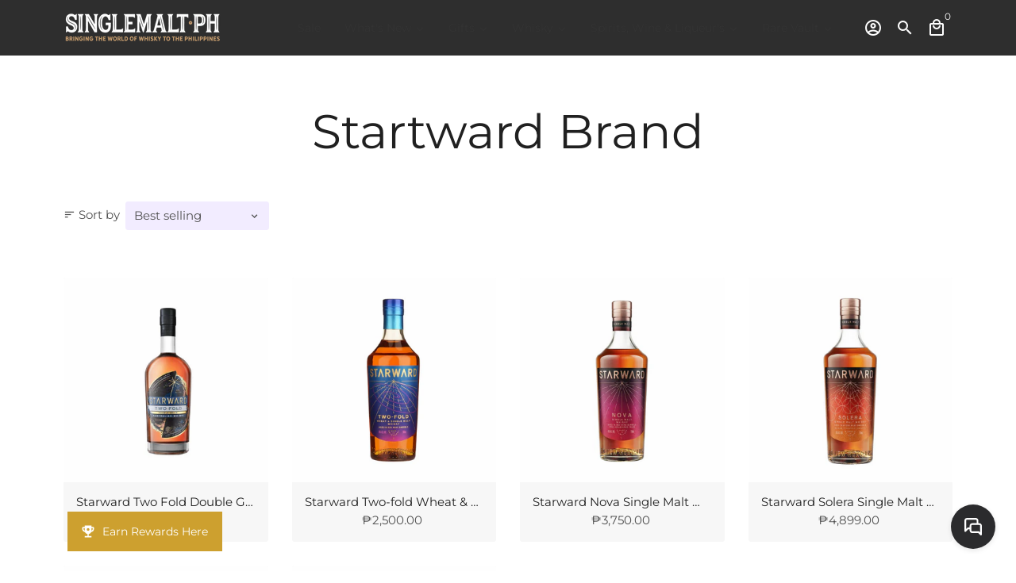

--- FILE ---
content_type: text/html; charset=utf-8
request_url: https://www.singlemalt.ph/collections/startward-brand
body_size: 34157
content:
<!doctype html>
<html lang="en">
  <head>

<script type="text/javascript">var _kmq = _kmq || [];
var _kmk = _kmk || '06d648a5f2d2c9959d2d8ecf5a5dd4f1d6ceea5e';
function _kms(u){
  setTimeout(function(){
    var d = document, f = d.getElementsByTagName('script')[0],
    s = d.createElement('script');
    s.type = 'text/javascript'; s.async = true; s.src = u;
    f.parentNode.insertBefore(s, f);
  }, 1);
}
_kms('//i.kissmetrics.io/i.js');
_kms('//scripts.kissmetrics.io/' + _kmk + '.2.js');
</script>
    
<!-- Google Tag Manager -->
<script>(function(w,d,s,l,i){w[l]=w[l]||[];w[l].push({'gtm.start':
new Date().getTime(),event:'gtm.js'});var f=d.getElementsByTagName(s)[0],
j=d.createElement(s),dl=l!='dataLayer'?'&l='+l:'';j.async=true;j.src=
'https://www.googletagmanager.com/gtm.js?id='+i+dl;f.parentNode.insertBefore(j,f);
})(window,document,'script','dataLayer','GTM-5CG42BT');</script>
<!-- End Google Tag Manager -->
    <!-- Basic page needs -->
    <meta charset="utf-8">
    <meta http-equiv="X-UA-Compatible" content="IE=edge,chrome=1">
    <meta name="viewport" content="width=device-width,initial-scale=1,maximum-scale=1,shrink-to-fit=no">
    <meta name="theme-color" content="#fff">
    <meta name="apple-mobile-web-app-capable" content="yes">
    <meta name="mobile-web-app-capable" content="yes">
    <meta name="author" content="Debutify">

    <!-- Preconnect external resources -->
    <link rel="preconnect" href="https://cdn.shopify.com" crossorigin>
    <link rel="preconnect" href="https://fonts.shopifycdn.com" crossorigin>
    <link rel="preconnect" href="https://shop.app" crossorigin>
    <link rel="preconnect" href="https://monorail-edge.shopifysvc.com"><link rel="preconnect" href="https://debutify.com"><!-- Preload assets -->
    <link rel="preload" href="//www.singlemalt.ph/cdn/shop/t/17/assets/theme.scss.css?v=169368724845527506171765337596" as="style">
    <link rel="preload" as="font" href="//www.singlemalt.ph/cdn/fonts/montserrat/montserrat_n4.81949fa0ac9fd2021e16436151e8eaa539321637.woff2" type="font/woff2" crossorigin>
    <link rel="preload" as="font" href="//www.singlemalt.ph/cdn/fonts/montserrat/montserrat_n4.81949fa0ac9fd2021e16436151e8eaa539321637.woff2" type="font/woff2" crossorigin>
    <link rel="preload" as="font" href="//www.singlemalt.ph/cdn/fonts/montserrat/montserrat_n4.81949fa0ac9fd2021e16436151e8eaa539321637.woff2" type="font/woff2" crossorigin>
    <link rel="preload" as="font" href="//www.singlemalt.ph/cdn/shop/t/17/assets/material-icons-outlined.woff2?v=141032514307594503641662473619" type="font/woff2" crossorigin>
    <link rel="preload" href="//www.singlemalt.ph/cdn/shop/t/17/assets/jquery-2.2.3.min.js?v=40203790232134668251662473627" as="script">
    <link rel="preload" href="//www.singlemalt.ph/cdn/shop/t/17/assets/theme.js?v=79375119087113949571686269477" as="script">
    <link rel="preload" href="//www.singlemalt.ph/cdn/shop/t/17/assets/lazysizes.min.js?v=46221891067352676611662473619" as="script">
    <link rel="preload" href="//www.singlemalt.ph/cdn/shop/t/17/assets/dbtfy-addons.min.js?v=80093852861826126001765337588" as="script"><link rel="canonical" href="https://www.singlemalt.ph/collections/startward-brand"><!-- Fav icon --><link sizes="192x192" rel="shortcut icon" type="image/png" id="favicon" href="//www.singlemalt.ph/cdn/shop/files/cropped-Untitled-2-32x32_100x100_crop_center.jpg?v=1663210364">

    <!-- Title and description -->
    <title>
      Startward Brand &ndash; Singlemalt.ph
    </title><!-- Social meta --><!-- /snippets/social-meta-tags.liquid --><meta property="og:site_name" content="Singlemalt.ph">
<meta property="og:url" content="https://www.singlemalt.ph/collections/startward-brand">
<meta property="og:title" content="Startward Brand">
<meta property="og:type" content="product.group">
<meta property="og:description" content="SingleMalt.ph is the world's best online whisky store that provides different whisky brands to the Philippines. We deliver our products to you at very reasonable prices."><meta property="og:image" content="http://www.singlemalt.ph/cdn/shop/files/smph-logo-ic_1200x1200.jpg?v=1613588491">
<meta property="og:image:secure_url" content="https://www.singlemalt.ph/cdn/shop/files/smph-logo-ic_1200x1200.jpg?v=1613588491"><meta name="twitter:card" content="summary_large_image">
<meta name="twitter:title" content="Startward Brand">
<meta name="twitter:description" content="SingleMalt.ph is the world's best online whisky store that provides different whisky brands to the Philippines. We deliver our products to you at very reasonable prices.">
<!-- CSS  -->
    <link href="//www.singlemalt.ph/cdn/shop/t/17/assets/theme.scss.css?v=169368724845527506171765337596" rel="stylesheet" type="text/css" media="all" />
<!-- Load fonts independently to prevent rendering blocks -->
    <style>
      @font-face {
  font-family: Montserrat;
  font-weight: 400;
  font-style: normal;
  font-display: swap;
  src: url("//www.singlemalt.ph/cdn/fonts/montserrat/montserrat_n4.81949fa0ac9fd2021e16436151e8eaa539321637.woff2") format("woff2"),
       url("//www.singlemalt.ph/cdn/fonts/montserrat/montserrat_n4.a6c632ca7b62da89c3594789ba828388aac693fe.woff") format("woff");
}

      @font-face {
  font-family: Montserrat;
  font-weight: 400;
  font-style: normal;
  font-display: swap;
  src: url("//www.singlemalt.ph/cdn/fonts/montserrat/montserrat_n4.81949fa0ac9fd2021e16436151e8eaa539321637.woff2") format("woff2"),
       url("//www.singlemalt.ph/cdn/fonts/montserrat/montserrat_n4.a6c632ca7b62da89c3594789ba828388aac693fe.woff") format("woff");
}

      @font-face {
  font-family: Montserrat;
  font-weight: 400;
  font-style: normal;
  font-display: swap;
  src: url("//www.singlemalt.ph/cdn/fonts/montserrat/montserrat_n4.81949fa0ac9fd2021e16436151e8eaa539321637.woff2") format("woff2"),
       url("//www.singlemalt.ph/cdn/fonts/montserrat/montserrat_n4.a6c632ca7b62da89c3594789ba828388aac693fe.woff") format("woff");
}

      @font-face {
  font-family: Montserrat;
  font-weight: 700;
  font-style: normal;
  font-display: swap;
  src: url("//www.singlemalt.ph/cdn/fonts/montserrat/montserrat_n7.3c434e22befd5c18a6b4afadb1e3d77c128c7939.woff2") format("woff2"),
       url("//www.singlemalt.ph/cdn/fonts/montserrat/montserrat_n7.5d9fa6e2cae713c8fb539a9876489d86207fe957.woff") format("woff");
}

      @font-face {
  font-family: Montserrat;
  font-weight: 400;
  font-style: italic;
  font-display: swap;
  src: url("//www.singlemalt.ph/cdn/fonts/montserrat/montserrat_i4.5a4ea298b4789e064f62a29aafc18d41f09ae59b.woff2") format("woff2"),
       url("//www.singlemalt.ph/cdn/fonts/montserrat/montserrat_i4.072b5869c5e0ed5b9d2021e4c2af132e16681ad2.woff") format("woff");
}

      @font-face {
  font-family: Montserrat;
  font-weight: 700;
  font-style: italic;
  font-display: swap;
  src: url("//www.singlemalt.ph/cdn/fonts/montserrat/montserrat_i7.a0d4a463df4f146567d871890ffb3c80408e7732.woff2") format("woff2"),
       url("//www.singlemalt.ph/cdn/fonts/montserrat/montserrat_i7.f6ec9f2a0681acc6f8152c40921d2a4d2e1a2c78.woff") format("woff");
}

      @font-face {
  font-family: Montserrat;
  font-weight: 700;
  font-style: normal;
  font-display: swap;
  src: url("//www.singlemalt.ph/cdn/fonts/montserrat/montserrat_n7.3c434e22befd5c18a6b4afadb1e3d77c128c7939.woff2") format("woff2"),
       url("//www.singlemalt.ph/cdn/fonts/montserrat/montserrat_n7.5d9fa6e2cae713c8fb539a9876489d86207fe957.woff") format("woff");
}

      @font-face {
        font-family: Material Icons Outlined;
        font-weight: 400;
        font-style: normal;
        font-display: block;
        src: url(//www.singlemalt.ph/cdn/shop/t/17/assets/material-icons-outlined.woff2?v=141032514307594503641662473619) format("woff2");
      }
    </style>

    <!-- Google Tag Manager --><!-- Theme strings and settings --><script>
  window.theme = window.theme || {};

  theme.routes = {
    predictive_search_url: "\/search\/suggest",
    cart_url: "\/cart"
  };

  theme.settings = {
    cartType: "page",
    enableCartMessage: false,
    saleType: "percentage",
    stickyHeader: true,
    heightHeader: 70,
    heightHeaderMobile: 60,
    icon: "material-icons-outlined",
    currencyOriginalPrice: true,
    customCurrency: false,
    facebookPageId: "",
    dbtfyATCAnimationType: "bounce",
    dbtfyATCAnimationInterval: 5,
    dbtfyShopProtectImage: true,
    dbtfyShopProtectDrag: true,
    dbtfyShopProtectTextProduct: true,
    dbtfyShopProtectTextArticle: true,
    dbtfyShopProtectCollection: true,
    dbtfySkipCart: false,
    isSearchEnabled: true,
    enableHistoryState: true,
    customScript: "",
    dbtfyInactiveTabFirstMessage: "🔥 Don\u0026#39;t forget this...",
    dbtfyInactiveTabSecondMessage: "🔥 Come back!",
    dbtfyInactiveTabDelay: 1,
    faviconImage: "\/\/www.singlemalt.ph\/cdn\/shop\/files\/cropped-Untitled-2-32x32_100x100_crop_center.jpg?v=1663210364",
    cartFaviconImage:"",
    dbtfyCartSavings: false,
    dbtfyCookieBoxEUOnly: true,
    dbtfyGiftWrap: false,
    dbtfyDeliveryDateRequired: false,
    dbtfyOrderFeedbackRequired: false
  };

  theme.variables = {
    small: 769,
    postSmall: 769.1,
    animationDuration: 600,
    animationSlow: 1000,
    transitionSpeed: 300,
    addonsLink: "\/\/www.singlemalt.ph\/cdn\/shop\/t\/17\/assets\/dbtfy-addons.min.js?v=80093852861826126001765337588",
    fastClickPluginLink: "\/\/www.singlemalt.ph\/cdn\/shop\/t\/17\/assets\/FastClick.js?v=80848051190165111191662473619",
    jQueryUIPluginLink: "\/\/www.singlemalt.ph\/cdn\/shop\/t\/17\/assets\/jquery-ui.min.js?v=70596825350812787271662473618",
    jQueryUIAutocompletePluginLink: "\/\/www.singlemalt.ph\/cdn\/shop\/t\/17\/assets\/jquery.ui.autocomplete.scroll.min.js?v=65694924680175604831662473618",
    jQueryExitIntentPluginLink: "\/\/www.singlemalt.ph\/cdn\/shop\/t\/17\/assets\/jquery.exitintent.min.js?v=141936771459652646111662473619",
    trackingPluginLink: "\/\/www.17track.net\/externalcall.js",
    speedBoosterPluginLink: "\/\/www.singlemalt.ph\/cdn\/shop\/t\/17\/assets\/instant.page.min.js?v=48382595191374339231662473619",
    ajaxinatePluginLink: "\/\/www.singlemalt.ph\/cdn\/shop\/t\/17\/assets\/infinite-scroll.min.js?v=117414503875394727771662473619",
    datePickerPluginLink: "\/\/www.singlemalt.ph\/cdn\/shop\/t\/17\/assets\/flatpickr.min.js?v=102895051017460611671662473619",
    cartCount: 0,
    shopLocales: [{"shop_locale":{"locale":"en","enabled":true,"primary":true,"published":true}}],
    productPlaceholderSvg: "\u003csvg class=\"placeholder-svg\" xmlns=\"http:\/\/www.w3.org\/2000\/svg\" viewBox=\"0 0 525.5 525.5\"\u003e\u003cpath d=\"M375.5 345.2c0-.1 0-.1 0 0 0-.1 0-.1 0 0-1.1-2.9-2.3-5.5-3.4-7.8-1.4-4.7-2.4-13.8-.5-19.8 3.4-10.6 3.6-40.6 1.2-54.5-2.3-14-12.3-29.8-18.5-36.9-5.3-6.2-12.8-14.9-15.4-17.9 8.6-5.6 13.3-13.3 14-23 0-.3 0-.6.1-.8.4-4.1-.6-9.9-3.9-13.5-2.1-2.3-4.8-3.5-8-3.5h-54.9c-.8-7.1-3-13-5.2-17.5-6.8-13.9-12.5-16.5-21.2-16.5h-.7c-8.7 0-14.4 2.5-21.2 16.5-2.2 4.5-4.4 10.4-5.2 17.5h-48.5c-3.2 0-5.9 1.2-8 3.5-3.2 3.6-4.3 9.3-3.9 13.5 0 .2 0 .5.1.8.7 9.8 5.4 17.4 14 23-2.6 3.1-10.1 11.7-15.4 17.9-6.1 7.2-16.1 22.9-18.5 36.9-2.2 13.3-1.2 47.4 1 54.9 1.1 3.8 1.4 14.5-.2 19.4-1.2 2.4-2.3 5-3.4 7.9-4.4 11.6-6.2 26.3-5 32.6 1.8 9.9 16.5 14.4 29.4 14.4h176.8c12.9 0 27.6-4.5 29.4-14.4 1.2-6.5-.5-21.1-5-32.7zm-97.7-178c.3-3.2.8-10.6-.2-18 2.4 4.3 5 10.5 5.9 18h-5.7zm-36.3-17.9c-1 7.4-.5 14.8-.2 18h-5.7c.9-7.5 3.5-13.7 5.9-18zm4.5-6.9c0-.1.1-.2.1-.4 4.4-5.3 8.4-5.8 13.1-5.8h.7c4.7 0 8.7.6 13.1 5.8 0 .1 0 .2.1.4 3.2 8.9 2.2 21.2 1.8 25h-30.7c-.4-3.8-1.3-16.1 1.8-25zm-70.7 42.5c0-.3 0-.6-.1-.9-.3-3.4.5-8.4 3.1-11.3 1-1.1 2.1-1.7 3.4-2.1l-.6.6c-2.8 3.1-3.7 8.1-3.3 11.6 0 .2 0 .5.1.8.3 3.5.9 11.7 10.6 18.8.3.2.8.2 1-.2.2-.3.2-.8-.2-1-9.2-6.7-9.8-14.4-10-17.7 0-.3 0-.6-.1-.8-.3-3.2.5-7.7 3-10.5.8-.8 1.7-1.5 2.6-1.9h155.7c1 .4 1.9 1.1 2.6 1.9 2.5 2.8 3.3 7.3 3 10.5 0 .2 0 .5-.1.8-.3 3.6-1 13.1-13.8 20.1-.3.2-.5.6-.3 1 .1.2.4.4.6.4.1 0 .2 0 .3-.1 13.5-7.5 14.3-17.5 14.6-21.3 0-.3 0-.5.1-.8.4-3.5-.5-8.5-3.3-11.6l-.6-.6c1.3.4 2.5 1.1 3.4 2.1 2.6 2.9 3.5 7.9 3.1 11.3 0 .3 0 .6-.1.9-1.5 20.9-23.6 31.4-65.5 31.4h-43.8c-41.8 0-63.9-10.5-65.4-31.4zm91 89.1h-7c0-1.5 0-3-.1-4.2-.2-12.5-2.2-31.1-2.7-35.1h3.6c.8 0 1.4-.6 1.4-1.4v-14.1h2.4v14.1c0 .8.6 1.4 1.4 1.4h3.7c-.4 3.9-2.4 22.6-2.7 35.1v4.2zm65.3 11.9h-16.8c-.4 0-.7.3-.7.7 0 .4.3.7.7.7h16.8v2.8h-62.2c0-.9-.1-1.9-.1-2.8h33.9c.4 0 .7-.3.7-.7 0-.4-.3-.7-.7-.7h-33.9c-.1-3.2-.1-6.3-.1-9h62.5v9zm-12.5 24.4h-6.3l.2-1.6h5.9l.2 1.6zm-5.8-4.5l1.6-12.3h2l1.6 12.3h-5.2zm-57-19.9h-62.4v-9h62.5c0 2.7 0 5.8-.1 9zm-62.4 1.4h62.4c0 .9-.1 1.8-.1 2.8H194v-2.8zm65.2 0h7.3c0 .9.1 1.8.1 2.8H259c.1-.9.1-1.8.1-2.8zm7.2-1.4h-7.2c.1-3.2.1-6.3.1-9h7c0 2.7 0 5.8.1 9zm-7.7-66.7v6.8h-9v-6.8h9zm-8.9 8.3h9v.7h-9v-.7zm0 2.1h9v2.3h-9v-2.3zm26-1.4h-9v-.7h9v.7zm-9 3.7v-2.3h9v2.3h-9zm9-5.9h-9v-6.8h9v6.8zm-119.3 91.1c-2.1-7.1-3-40.9-.9-53.6 2.2-13.5 11.9-28.6 17.8-35.6 5.6-6.5 13.5-15.7 15.7-18.3 11.4 6.4 28.7 9.6 51.8 9.6h6v14.1c0 .8.6 1.4 1.4 1.4h5.4c.3 3.1 2.4 22.4 2.7 35.1 0 1.2.1 2.6.1 4.2h-63.9c-.8 0-1.4.6-1.4 1.4v16.1c0 .8.6 1.4 1.4 1.4H256c-.8 11.8-2.8 24.7-8 33.3-2.6 4.4-4.9 8.5-6.9 12.2-.4.7-.1 1.6.6 1.9.2.1.4.2.6.2.5 0 1-.3 1.3-.8 1.9-3.7 4.2-7.7 6.8-12.1 5.4-9.1 7.6-22.5 8.4-34.7h7.8c.7 11.2 2.6 23.5 7.1 32.4.2.5.8.8 1.3.8.2 0 .4 0 .6-.2.7-.4 1-1.2.6-1.9-4.3-8.5-6.1-20.3-6.8-31.1H312l-2.4 18.6c-.1.4.1.8.3 1.1.3.3.7.5 1.1.5h9.6c.4 0 .8-.2 1.1-.5.3-.3.4-.7.3-1.1l-2.4-18.6H333c.8 0 1.4-.6 1.4-1.4v-16.1c0-.8-.6-1.4-1.4-1.4h-63.9c0-1.5 0-2.9.1-4.2.2-12.7 2.3-32 2.7-35.1h5.2c.8 0 1.4-.6 1.4-1.4v-14.1h6.2c23.1 0 40.4-3.2 51.8-9.6 2.3 2.6 10.1 11.8 15.7 18.3 5.9 6.9 15.6 22.1 17.8 35.6 2.2 13.4 2 43.2-1.1 53.1-1.2 3.9-1.4 8.7-1 13-1.7-2.8-2.9-4.4-3-4.6-.2-.3-.6-.5-.9-.6h-.5c-.2 0-.4.1-.5.2-.6.5-.8 1.4-.3 2 0 0 .2.3.5.8 1.4 2.1 5.6 8.4 8.9 16.7h-42.9v-43.8c0-.8-.6-1.4-1.4-1.4s-1.4.6-1.4 1.4v44.9c0 .1-.1.2-.1.3 0 .1 0 .2.1.3v9c-1.1 2-3.9 3.7-10.5 3.7h-7.5c-.4 0-.7.3-.7.7 0 .4.3.7.7.7h7.5c5 0 8.5-.9 10.5-2.8-.1 3.1-1.5 6.5-10.5 6.5H210.4c-9 0-10.5-3.4-10.5-6.5 2 1.9 5.5 2.8 10.5 2.8h67.4c.4 0 .7-.3.7-.7 0-.4-.3-.7-.7-.7h-67.4c-6.7 0-9.4-1.7-10.5-3.7v-54.5c0-.8-.6-1.4-1.4-1.4s-1.4.6-1.4 1.4v43.8h-43.6c4.2-10.2 9.4-17.4 9.5-17.5.5-.6.3-1.5-.3-2s-1.5-.3-2 .3c-.1.2-1.4 2-3.2 5 .1-4.9-.4-10.2-1.1-12.8zm221.4 60.2c-1.5 8.3-14.9 12-26.6 12H174.4c-11.8 0-25.1-3.8-26.6-12-1-5.7.6-19.3 4.6-30.2H197v9.8c0 6.4 4.5 9.7 13.4 9.7h105.4c8.9 0 13.4-3.3 13.4-9.7v-9.8h44c4 10.9 5.6 24.5 4.6 30.2z\"\/\u003e\u003cpath d=\"M286.1 359.3c0 .4.3.7.7.7h14.7c.4 0 .7-.3.7-.7 0-.4-.3-.7-.7-.7h-14.7c-.3 0-.7.3-.7.7zm5.3-145.6c13.5-.5 24.7-2.3 33.5-5.3.4-.1.6-.5.4-.9-.1-.4-.5-.6-.9-.4-8.6 3-19.7 4.7-33 5.2-.4 0-.7.3-.7.7 0 .4.3.7.7.7zm-11.3.1c.4 0 .7-.3.7-.7 0-.4-.3-.7-.7-.7H242c-19.9 0-35.3-2.5-45.9-7.4-.4-.2-.8 0-.9.3-.2.4 0 .8.3.9 10.8 5 26.4 7.5 46.5 7.5h38.1zm-7.2 116.9c.4.1.9.1 1.4.1 1.7 0 3.4-.7 4.7-1.9 1.4-1.4 1.9-3.2 1.5-5-.2-.8-.9-1.2-1.7-1.1-.8.2-1.2.9-1.1 1.7.3 1.2-.4 2-.7 2.4-.9.9-2.2 1.3-3.4 1-.8-.2-1.5.3-1.7 1.1s.2 1.5 1 1.7z\"\/\u003e\u003cpath d=\"M275.5 331.6c-.8 0-1.4.6-1.5 1.4 0 .8.6 1.4 1.4 1.5h.3c3.6 0 7-2.8 7.7-6.3.2-.8-.4-1.5-1.1-1.7-.8-.2-1.5.4-1.7 1.1-.4 2.3-2.8 4.2-5.1 4zm5.4 1.6c-.6.5-.6 1.4-.1 2 1.1 1.3 2.5 2.2 4.2 2.8.2.1.3.1.5.1.6 0 1.1-.3 1.3-.9.3-.7-.1-1.6-.8-1.8-1.2-.5-2.2-1.2-3-2.1-.6-.6-1.5-.6-2.1-.1zm-38.2 12.7c.5 0 .9 0 1.4-.1.8-.2 1.3-.9 1.1-1.7-.2-.8-.9-1.3-1.7-1.1-1.2.3-2.5-.1-3.4-1-.4-.4-1-1.2-.8-2.4.2-.8-.3-1.5-1.1-1.7-.8-.2-1.5.3-1.7 1.1-.4 1.8.1 3.7 1.5 5 1.2 1.2 2.9 1.9 4.7 1.9z\"\/\u003e\u003cpath d=\"M241.2 349.6h.3c.8 0 1.4-.7 1.4-1.5s-.7-1.4-1.5-1.4c-2.3.1-4.6-1.7-5.1-4-.2-.8-.9-1.3-1.7-1.1-.8.2-1.3.9-1.1 1.7.7 3.5 4.1 6.3 7.7 6.3zm-9.7 3.6c.2 0 .3 0 .5-.1 1.6-.6 3-1.6 4.2-2.8.5-.6.5-1.5-.1-2s-1.5-.5-2 .1c-.8.9-1.8 1.6-3 2.1-.7.3-1.1 1.1-.8 1.8 0 .6.6.9 1.2.9z\"\/\u003e\u003c\/svg\u003e"
  };

  theme.strings = {
    zoomClose: "Close (Esc)",
    zoomPrev: "Previous (Left arrow key)",
    zoomNext: "Next (Right arrow key)",
    moneyFormat: "₱{{amount}}",
    moneyWithCurrencyFormat: "₱{{amount}} PHP",
    currencyFormat: "money_format",
    saveFormat: "Save {{ saved_amount }}",
    addressError: "Error looking up that address",
    addressNoResults: "No results for that address",
    addressQueryLimit: "You have exceeded the Google API usage limit. Consider upgrading to a \u003ca href=\"https:\/\/developers.google.com\/maps\/premium\/usage-limits\"\u003ePremium Plan\u003c\/a\u003e.",
    authError: "There was a problem authenticating your Google Maps account.",
    cartCookie: "Enable cookies to use the shopping cart",
    addToCart: "Add to Cart",
    soldOut: "Sold Out",
    unavailable: "Unavailable",
    regularPrice: "Regular price",
    salePrice: "Sale price",
    saveLabel: "Save {{ saved_amount }}",
    quantityLabel: "Quantity",
    closeText: "close (esc)",
    shopCurrency: "PHP",
    months: {
      full: {
        1: "January",
        2: "February",
        3: "March",
        4: "April",
        5: "May",
        6: "June",
        7: "July",
        8: "August",
        9: "September",
        10: "October",
        11: "November",
        12: "December"
      },
      short: {
        1: "Jan",
        2: "Feb",
        3: "Mar",
        4: "Apr",
        5: "May",
        6: "Jun",
        7: "Jul",
        8: "Aug",
        9: "Sep",
        10: "Oct",
        11: "Nov",
        12: "Dec"
      }
    },
    weekdays: {
      full: {
        0: "Sunday",
        1: "Monday",
        2: "Tuesday",
        3: "Wednesday",
        4: "Thursday",
        5: "Friday",
        6: "Saturday"
      },
      short: {
        0: "Sun",
        1: "Mon",
        2: "Tue",
        3: "Wed",
        4: "Thu",
        5: "Fri",
        6: "Sat"
      }
    },
    agreeTermsWarningMessage: "You must agree with the terms and conditions of sales to check out.",
    deliveryDateWarningMessage: "Make a selection to continue",shopPrimaryLocale: "en",};

  theme.addons = {"addons": {"dbtfy_addtocart_animation": false,"dbtfy_age_check": false, "dbtfy_agree_to_terms": false,"dbtfy_automatic_geolocation": false,"dbtfy_back_in_stock": false ,"dbtfy_cart_favicon": false,"dbtfy_cart_discount": false,"dbtfy_cart_goal": false,"dbtfy_cart_reminder": false,"dbtfy_cart_savings": false,"dbtfy_cart_upsell": false,"dbtfy_collection_addtocart": true,"dbtfy_collection_filters": false,"dbtfy_color_swatches": false,"dbtfy_cookie_box": false,"dbtfy_custom_currencies": false,"dbtfy_customizable_products": false,"dbtfy_delivery_date": false,"dbtfy_delivery_time": false,"dbtfy_discount_saved": true,"dbtfy_facebook_messenger": false,"dbtfy_faq_page": false,"dbtfy_gift_wrap": false,"dbtfy_infinite_scroll": false,"dbtfy_inactive_tab_message": false,"dbtfy_instagram_feed": false,"dbtfy_inventory_quantity": false,"dbtfy_linked_options": false ,"dbtfy_mega_menu": true,"dbtfy_menu_bar": false,"dbtfy_minimum_order": false,"dbtfy_newsletter_popup": false,"dbtfy_order_feedback": false,"dbtfy_order_tracking": false,"dbtfy_page_speed_booster": false,"dbtfy_page_transition": false,"dbtfy_pricing_table": false,"dbtfy_product_bullet_points": false,"dbtfy_product_image_crop": false,"dbtfy_product_swatches": false,"dbtfy_product_tabs": false,"dbtfy_quantity_breaks": false,"dbtfy_quick_compare": false,"dbtfy_quick_view": false,"dbtfy_recently_viewed": false,"dbtfy_shop_protect": false,"dbtfy_skip_cart": false,"dbtfy_size_chart": false,"dbtfy_smart_search": false,"dbtfy_social_discount": false,"dbtfy_sticky_addtocart": false,"dbtfy_synced_variant_image": false,"dbtfy_trust_badge": true,"dbtfy_upsell_bundles": false,"dbtfy_upsell_popup": false,"dbtfy_wish_list": false}}



  window.lazySizesConfig = window.lazySizesConfig || {};
  window.lazySizesConfig.customMedia = {
    "--small": `(max-width: ${theme.variables.small}px)`
  };
</script>
<!-- JS -->
    <script src="//www.singlemalt.ph/cdn/shop/t/17/assets/jquery-2.2.3.min.js?v=40203790232134668251662473627" type="text/javascript"></script>

    <script src="//www.singlemalt.ph/cdn/shop/t/17/assets/theme.js?v=79375119087113949571686269477" defer="defer"></script>

    <script src="//www.singlemalt.ph/cdn/shop/t/17/assets/lazysizes.min.js?v=46221891067352676611662473619" async="async"></script><script src="//searchserverapi.com/widgets/shopify/init.js?a=5a1Y1N6u5c"></script>
  
    <!-- Header hook for plugins -->
    <script>window.performance && window.performance.mark && window.performance.mark('shopify.content_for_header.start');</script><meta name="google-site-verification" content="jKsIDEmOTwC2WeY9DRVQCIcNsfbDuJCoh3SlNTSWn10">
<meta id="shopify-digital-wallet" name="shopify-digital-wallet" content="/17715883/digital_wallets/dialog">
<link rel="alternate" type="application/atom+xml" title="Feed" href="/collections/startward-brand.atom" />
<link rel="alternate" type="application/json+oembed" href="https://www.singlemalt.ph/collections/startward-brand.oembed">
<script async="async" src="/checkouts/internal/preloads.js?locale=en-PH"></script>
<script id="shopify-features" type="application/json">{"accessToken":"ee0719573d87f37778e49cf686ee714d","betas":["rich-media-storefront-analytics"],"domain":"www.singlemalt.ph","predictiveSearch":true,"shopId":17715883,"locale":"en"}</script>
<script>var Shopify = Shopify || {};
Shopify.shop = "singlecask.myshopify.com";
Shopify.locale = "en";
Shopify.currency = {"active":"PHP","rate":"1.0"};
Shopify.country = "PH";
Shopify.theme = {"name":"Debutify 4.10.2","id":135297433825,"schema_name":"Debutify","schema_version":"4.10.2","theme_store_id":null,"role":"main"};
Shopify.theme.handle = "null";
Shopify.theme.style = {"id":null,"handle":null};
Shopify.cdnHost = "www.singlemalt.ph/cdn";
Shopify.routes = Shopify.routes || {};
Shopify.routes.root = "/";</script>
<script type="module">!function(o){(o.Shopify=o.Shopify||{}).modules=!0}(window);</script>
<script>!function(o){function n(){var o=[];function n(){o.push(Array.prototype.slice.apply(arguments))}return n.q=o,n}var t=o.Shopify=o.Shopify||{};t.loadFeatures=n(),t.autoloadFeatures=n()}(window);</script>
<script id="shop-js-analytics" type="application/json">{"pageType":"collection"}</script>
<script defer="defer" async type="module" src="//www.singlemalt.ph/cdn/shopifycloud/shop-js/modules/v2/client.init-shop-cart-sync_dlpDe4U9.en.esm.js"></script>
<script defer="defer" async type="module" src="//www.singlemalt.ph/cdn/shopifycloud/shop-js/modules/v2/chunk.common_FunKbpTJ.esm.js"></script>
<script type="module">
  await import("//www.singlemalt.ph/cdn/shopifycloud/shop-js/modules/v2/client.init-shop-cart-sync_dlpDe4U9.en.esm.js");
await import("//www.singlemalt.ph/cdn/shopifycloud/shop-js/modules/v2/chunk.common_FunKbpTJ.esm.js");

  window.Shopify.SignInWithShop?.initShopCartSync?.({"fedCMEnabled":true,"windoidEnabled":true});

</script>
<script>(function() {
  var isLoaded = false;
  function asyncLoad() {
    if (isLoaded) return;
    isLoaded = true;
    var urls = ["https:\/\/cdn.jsdelivr.net\/gh\/apphq\/slidecart-dist@master\/slidecarthq-forward.js?4\u0026shop=singlecask.myshopify.com","https:\/\/www.hukcommerce.com\/apps\/mega-menu-creator-pro\/assets\/js\/scriptfe.js?shop=singlecask.myshopify.com","\/\/searchserverapi.com\/widgets\/shopify\/init.js?a=5a1Y1N6u5c\u0026shop=singlecask.myshopify.com","https:\/\/cdn.nfcube.com\/instafeed-bc733978b2f7015fecb4238480b39afa.js?shop=singlecask.myshopify.com","https:\/\/cdn.hextom.com\/js\/freeshippingbar.js?shop=singlecask.myshopify.com"];
    for (var i = 0; i < urls.length; i++) {
      var s = document.createElement('script');
      s.type = 'text/javascript';
      s.async = true;
      s.src = urls[i];
      var x = document.getElementsByTagName('script')[0];
      x.parentNode.insertBefore(s, x);
    }
  };
  if(window.attachEvent) {
    window.attachEvent('onload', asyncLoad);
  } else {
    window.addEventListener('load', asyncLoad, false);
  }
})();</script>
<script id="__st">var __st={"a":17715883,"offset":28800,"reqid":"05c198cf-8933-40b7-b10e-f46862cee741-1765706235","pageurl":"www.singlemalt.ph\/collections\/startward-brand","u":"40e122019fd8","p":"collection","rtyp":"collection","rid":264621260979};</script>
<script>window.ShopifyPaypalV4VisibilityTracking = true;</script>
<script id="captcha-bootstrap">!function(){'use strict';const t='contact',e='account',n='new_comment',o=[[t,t],['blogs',n],['comments',n],[t,'customer']],c=[[e,'customer_login'],[e,'guest_login'],[e,'recover_customer_password'],[e,'create_customer']],r=t=>t.map((([t,e])=>`form[action*='/${t}']:not([data-nocaptcha='true']) input[name='form_type'][value='${e}']`)).join(','),a=t=>()=>t?[...document.querySelectorAll(t)].map((t=>t.form)):[];function s(){const t=[...o],e=r(t);return a(e)}const i='password',u='form_key',d=['recaptcha-v3-token','g-recaptcha-response','h-captcha-response',i],f=()=>{try{return window.sessionStorage}catch{return}},m='__shopify_v',_=t=>t.elements[u];function p(t,e,n=!1){try{const o=window.sessionStorage,c=JSON.parse(o.getItem(e)),{data:r}=function(t){const{data:e,action:n}=t;return t[m]||n?{data:e,action:n}:{data:t,action:n}}(c);for(const[e,n]of Object.entries(r))t.elements[e]&&(t.elements[e].value=n);n&&o.removeItem(e)}catch(o){console.error('form repopulation failed',{error:o})}}const l='form_type',E='cptcha';function T(t){t.dataset[E]=!0}const w=window,h=w.document,L='Shopify',v='ce_forms',y='captcha';let A=!1;((t,e)=>{const n=(g='f06e6c50-85a8-45c8-87d0-21a2b65856fe',I='https://cdn.shopify.com/shopifycloud/storefront-forms-hcaptcha/ce_storefront_forms_captcha_hcaptcha.v1.5.2.iife.js',D={infoText:'Protected by hCaptcha',privacyText:'Privacy',termsText:'Terms'},(t,e,n)=>{const o=w[L][v],c=o.bindForm;if(c)return c(t,g,e,D).then(n);var r;o.q.push([[t,g,e,D],n]),r=I,A||(h.body.append(Object.assign(h.createElement('script'),{id:'captcha-provider',async:!0,src:r})),A=!0)});var g,I,D;w[L]=w[L]||{},w[L][v]=w[L][v]||{},w[L][v].q=[],w[L][y]=w[L][y]||{},w[L][y].protect=function(t,e){n(t,void 0,e),T(t)},Object.freeze(w[L][y]),function(t,e,n,w,h,L){const[v,y,A,g]=function(t,e,n){const i=e?o:[],u=t?c:[],d=[...i,...u],f=r(d),m=r(i),_=r(d.filter((([t,e])=>n.includes(e))));return[a(f),a(m),a(_),s()]}(w,h,L),I=t=>{const e=t.target;return e instanceof HTMLFormElement?e:e&&e.form},D=t=>v().includes(t);t.addEventListener('submit',(t=>{const e=I(t);if(!e)return;const n=D(e)&&!e.dataset.hcaptchaBound&&!e.dataset.recaptchaBound,o=_(e),c=g().includes(e)&&(!o||!o.value);(n||c)&&t.preventDefault(),c&&!n&&(function(t){try{if(!f())return;!function(t){const e=f();if(!e)return;const n=_(t);if(!n)return;const o=n.value;o&&e.removeItem(o)}(t);const e=Array.from(Array(32),(()=>Math.random().toString(36)[2])).join('');!function(t,e){_(t)||t.append(Object.assign(document.createElement('input'),{type:'hidden',name:u})),t.elements[u].value=e}(t,e),function(t,e){const n=f();if(!n)return;const o=[...t.querySelectorAll(`input[type='${i}']`)].map((({name:t})=>t)),c=[...d,...o],r={};for(const[a,s]of new FormData(t).entries())c.includes(a)||(r[a]=s);n.setItem(e,JSON.stringify({[m]:1,action:t.action,data:r}))}(t,e)}catch(e){console.error('failed to persist form',e)}}(e),e.submit())}));const S=(t,e)=>{t&&!t.dataset[E]&&(n(t,e.some((e=>e===t))),T(t))};for(const o of['focusin','change'])t.addEventListener(o,(t=>{const e=I(t);D(e)&&S(e,y())}));const B=e.get('form_key'),M=e.get(l),P=B&&M;t.addEventListener('DOMContentLoaded',(()=>{const t=y();if(P)for(const e of t)e.elements[l].value===M&&p(e,B);[...new Set([...A(),...v().filter((t=>'true'===t.dataset.shopifyCaptcha))])].forEach((e=>S(e,t)))}))}(h,new URLSearchParams(w.location.search),n,t,e,['guest_login'])})(!0,!0)}();</script>
<script integrity="sha256-52AcMU7V7pcBOXWImdc/TAGTFKeNjmkeM1Pvks/DTgc=" data-source-attribution="shopify.loadfeatures" defer="defer" src="//www.singlemalt.ph/cdn/shopifycloud/storefront/assets/storefront/load_feature-81c60534.js" crossorigin="anonymous"></script>
<script data-source-attribution="shopify.dynamic_checkout.dynamic.init">var Shopify=Shopify||{};Shopify.PaymentButton=Shopify.PaymentButton||{isStorefrontPortableWallets:!0,init:function(){window.Shopify.PaymentButton.init=function(){};var t=document.createElement("script");t.src="https://www.singlemalt.ph/cdn/shopifycloud/portable-wallets/latest/portable-wallets.en.js",t.type="module",document.head.appendChild(t)}};
</script>
<script data-source-attribution="shopify.dynamic_checkout.buyer_consent">
  function portableWalletsHideBuyerConsent(e){var t=document.getElementById("shopify-buyer-consent"),n=document.getElementById("shopify-subscription-policy-button");t&&n&&(t.classList.add("hidden"),t.setAttribute("aria-hidden","true"),n.removeEventListener("click",e))}function portableWalletsShowBuyerConsent(e){var t=document.getElementById("shopify-buyer-consent"),n=document.getElementById("shopify-subscription-policy-button");t&&n&&(t.classList.remove("hidden"),t.removeAttribute("aria-hidden"),n.addEventListener("click",e))}window.Shopify?.PaymentButton&&(window.Shopify.PaymentButton.hideBuyerConsent=portableWalletsHideBuyerConsent,window.Shopify.PaymentButton.showBuyerConsent=portableWalletsShowBuyerConsent);
</script>
<script data-source-attribution="shopify.dynamic_checkout.cart.bootstrap">document.addEventListener("DOMContentLoaded",(function(){function t(){return document.querySelector("shopify-accelerated-checkout-cart, shopify-accelerated-checkout")}if(t())Shopify.PaymentButton.init();else{new MutationObserver((function(e,n){t()&&(Shopify.PaymentButton.init(),n.disconnect())})).observe(document.body,{childList:!0,subtree:!0})}}));
</script>

<script>window.performance && window.performance.mark && window.performance.mark('shopify.content_for_header.end');</script>

    

  
    <link href="//www.singlemalt.ph/cdn/shop/t/17/assets/fancybox.min.css?v=178684395451874162921662473619" rel="stylesheet" type="text/css" media="all" />
  <script defer src='https://cdn.debutify.com/scripts/production/c2luZ2xlY2Fzay5teXNob3BpZnkuY29t/debutify_script_tags.js'></script><!--Gem_Page_Header_Script-->
    


<!--End_Gem_Page_Header_Script-->

<script>
    
    
    
    
    
    var gsf_conversion_data = {page_type : 'category', event : 'view_item_list', data : {product_data : [{variant_id : 37819242086579, product_id : 6143906578611, name : "Starward Two Fold Double Grain Whisky 70cl", price : "3199.00", currency : "PHP", sku : "n572starward-2fold-dobgrain-70cl", brand : "New Prestige", variant : "Default Title", category : "Double Grain - Australia"}, {variant_id : 45836029264097, product_id : 8755461718241, name : "Starward Two-fold Wheat &amp; Single Malt Whisky 70cl", price : "2500.00", currency : "PHP", sku : "n-starward-2fold-smw", brand : "New Prestige", variant : "Default Title", category : "Singlemalt - Australia"}, {variant_id : 45836028575969, product_id : 8755461095649, name : "Starward Nova Single Malt Whisky 70cl", price : "3750.00", currency : "PHP", sku : "n-starward-nova", brand : "New Prestige", variant : "Default Title", category : "Singlemalt - Australia"}, {variant_id : 45836023955681, product_id : 8755459490017, name : "Starward Solera Single Malt Whisky 70cl", price : "4899.00", currency : "PHP", sku : "n-starward-solera", brand : "New Prestige", variant : "Default Title", category : "Singlemalt - Australia"}], total_price :"14348.00", shop_currency : "PHP"}};
    
</script>
<link href="//www.singlemalt.ph/cdn/shop/t/17/assets/huk-megamenu.css?v=102579058481765081341680146429" rel="stylesheet" type="text/css" media="all" />
<script src="//www.singlemalt.ph/cdn/shop/t/17/assets/huk-megamenu.js?v=52217050621327704021687505689" defer="defer"></script>



    

    
  

  
		
		<script id="hukmegamenu-data" type="application/json">[{"id":935910351,"title":"Sale","settings":{"sub_menu_type":"flyout-submenu","sub_menu_width":"automatic","sub_menu_style":{"width":"automatic","background":{"image":"","position":"center center","repeat":"no-repeat","size":"auto"}},"use_masonry":false,"scrollbar":false,"submenu_height":200,"masonry":{"col":3},"flyout":{"position":"left","width":"200","min_height":""},"mega":{"position":"fullwidth","width":"900","min_height":"0"},"tab":{"position":"left","width":"900","tab_control_w":"3","min_height":""},"disable_link":false,"link":{"type":"custom-link","options":{"url":"https:\/\/www.singlemalt.ph\/collections\/sale"}},"type":"text-link","add_badge":false,"badge":{"text":"","background":"","color":""},"add_icon":false,"icon":{"class":"","title":""},"product":{"id":"","title":"","handle":"","image":"","image_position":"top","compare_price":false,"price":"","special_price":""},"collection":{"id":"","title":"","handle":"","image":"","image_position":"above"},"social":{"facebook":"","twitter":"","pinterest":"","instagram":""},"map":"","contact":{"name":"Name","email":"Email","button":"Send","message":"Message...","success_message":"Thanks for contacting us. We will get back to you as soon as possible."},"image":{"url":"","width":"","position":"left"},"imgswap":{"before":"","after":"","position":"notext","effect":"fade"},"search":{"place_holder":"Search","show_as_icon":false,"position":"left"},"custom_html":"","display_asheading_menu_item":false,"open_new_tab":false,"hide_ondesktop":false,"hide_onmobile":false,"hide_ontablet":false,"style":{"id":"6","width":"automatic","color":"#444444","align":"left","font_size":"","font_family":"","font_style":"normal","text_transform":"normal","text_decoration":"none","custom_class":"","text_shadow":"","border":"","background":"","margin":"","padding":""},"effect":[]},"childrens":[]},{"id":488507381,"title":"What's New","settings":{"sub_menu_type":"mega-submenu","sub_menu_width":"automatic","sub_menu_style":{"width":"automatic","background":{"image":"","position":"center center","repeat":"no-repeat","size":"auto"}},"use_masonry":false,"scrollbar":false,"submenu_height":200,"masonry":{"col":3},"flyout":{"position":"left","width":"200","min_height":""},"mega":{"position":"fullwidth","width":"900","min_height":"0"},"tab":{"position":"left","width":"900","tab_control_w":"3","min_height":""},"disable_link":true,"link":{"type":"custom-link","options":{"url":"https:\/\/www.singlemalt.ph\/collections\/new-arrivals","title":"Highly Recommended","filter":""}},"type":"text-link","add_badge":false,"badge":{"text":"","background":"","color":""},"add_icon":false,"icon":{"class":"","title":""},"product":{"id":"","title":"","handle":"","image":"","image_position":"top","compare_price":false,"price":"","special_price":""},"collection":{"id":"","title":"","handle":"","image":"","image_position":"above"},"social":{"facebook":"","twitter":"","pinterest":"","instagram":""},"map":"","contact":{"name":"Name","email":"Email","button":"Send","message":"Message...","success_message":"Thanks for contacting us. We will get back to you as soon as possible."},"image":{"url":"","width":"","position":"left"},"imgswap":{"before":"","after":"","position":"notext","effect":"fade"},"search":{"place_holder":"Search","show_as_icon":false,"position":"left"},"custom_html":"","display_asheading_menu_item":false,"open_new_tab":false,"hide_ondesktop":false,"hide_onmobile":false,"hide_ontablet":false,"style":{"id":"1","width":"automatic","color":"#444444","align":"left","font_size":"","font_family":"","font_style":"normal","text_transform":"normal","text_decoration":"none","custom_class":"","text_shadow":"","border":"","background":"","margin":"","padding":""},"effect":[]},"childrens":[{"id":366774629,"title":"New Arrivals","settings":{"style":{"id":"01","width":"automatic","color":"#444444","align":"left","font_size":"","font_family":"","font_style":"normal","text_transform":"normal","text_decoration":"none","custom_class":"","text_shadow":"","border":"","background":"","margin":"","padding":""},"disable_link":true,"link":{"type":"custom-link","options":{"url":"https:\/\/www.singlemalt.ph\/collections\/new-arrivals","title":"","filter":""}},"type":"text-link","add_badge":false,"badge":{"text":"","background":"","color":""},"add_icon":false,"icon":{"class":"","title":""},"product":{"id":"","title":"","handle":"","image":"","image_position":"top","compare_price":false,"price":"","special_price":""},"collection":{"id":"","title":"","handle":"","image":"","image_position":"above"},"social":{"facebook":"","twitter":"","pinterest":"","instagram":""},"map":"","contact":{"name":"Name","email":"Email","button":"Send","message":"Message...","success_message":"Thanks for contacting us. We will get back to you as soon as possible."},"image":{"url":"","width":"","position":"left"},"imgswap":{"before":"","after":"","position":"notext","effect":"fade"},"search":{"place_holder":"Search","show_as_icon":false,"position":"left"},"custom_html":"","display_asheading_menu_item":true,"open_new_tab":false,"hide_ondesktop":false,"hide_onmobile":false,"hide_ontablet":false,"effect":[]},"childrens":[{"id":528352029,"title":"Whisky","settings":{"style":{"id":"001","width":"automatic","color":"#444444","align":"left","font_size":"","font_family":"","font_style":"normal","text_transform":"normal","text_decoration":"none","custom_class":"","text_shadow":"","border":"","background":"","margin":"","padding":""},"disable_link":false,"link":{"type":"custom-link","options":{"url":"https:\/\/www.singlemalt.ph\/collections\/whisky"}},"type":"text-link","add_badge":false,"badge":{"text":"","background":"","color":""},"add_icon":false,"icon":{"class":"","title":""},"product":{"id":"","title":"","handle":"","image":"","image_position":"top","compare_price":false,"price":"","special_price":""},"collection":{"id":"","title":"","handle":"","image":"","image_position":"above"},"social":{"facebook":"","twitter":"","pinterest":"","instagram":""},"map":"","contact":{"name":"Name","email":"Email","button":"Send","message":"Message...","success_message":"Thanks for contacting us. We will get back to you as soon as possible."},"image":{"url":"","width":"","position":"left"},"imgswap":{"before":"","after":"","position":"notext","effect":"fade"},"search":{"place_holder":"Search","show_as_icon":false,"position":"left"},"custom_html":"","display_asheading_menu_item":false,"open_new_tab":false,"hide_ondesktop":false,"hide_onmobile":false,"hide_ontablet":false,"effect":[]},"childrens":[]},{"id":528352029,"title":"Other Spirits","settings":{"style":{"id":"101","width":"automatic","color":"#444444","align":"left","font_size":"","font_family":"","font_style":"normal","text_transform":"normal","text_decoration":"none","custom_class":"","text_shadow":"","border":"","background":"","margin":"","padding":""},"disable_link":false,"link":{"type":"custom-link","options":{"url":"https:\/\/www.singlemalt.ph\/collections\/other-spirits"}},"type":"text-link","add_badge":false,"badge":{"text":"","background":"","color":""},"add_icon":false,"icon":{"class":"","title":""},"product":{"id":"","title":"","handle":"","image":"","image_position":"top","compare_price":false,"price":"","special_price":""},"collection":{"id":"","title":"","handle":"","image":"","image_position":"above"},"social":{"facebook":"","twitter":"","pinterest":"","instagram":""},"map":"","contact":{"name":"Name","email":"Email","button":"Send","message":"Message...","success_message":"Thanks for contacting us. We will get back to you as soon as possible."},"image":{"url":"","width":"","position":"left"},"imgswap":{"before":"","after":"","position":"notext","effect":"fade"},"search":{"place_holder":"Search","show_as_icon":false,"position":"left"},"custom_html":"","display_asheading_menu_item":false,"open_new_tab":false,"hide_ondesktop":false,"hide_onmobile":false,"hide_ontablet":false,"effect":[]},"childrens":[]},{"id":528352029,"title":"Wine","settings":{"style":{"id":"201","width":"automatic","color":"#444444","align":"left","font_size":"","font_family":"","font_style":"normal","text_transform":"normal","text_decoration":"none","custom_class":"","text_shadow":"","border":"","background":"","margin":"","padding":""},"disable_link":false,"link":{"type":"custom-link","options":{"url":"https:\/\/www.singlemalt.ph\/collections\/wine"}},"type":"text-link","add_badge":false,"badge":{"text":"","background":"","color":""},"add_icon":false,"icon":{"class":"","title":""},"product":{"id":"","title":"","handle":"","image":"","image_position":"top","compare_price":false,"price":"","special_price":""},"collection":{"id":"","title":"","handle":"","image":"","image_position":"above"},"social":{"facebook":"","twitter":"","pinterest":"","instagram":""},"map":"","contact":{"name":"Name","email":"Email","button":"Send","message":"Message...","success_message":"Thanks for contacting us. We will get back to you as soon as possible."},"image":{"url":"","width":"","position":"left"},"imgswap":{"before":"","after":"","position":"notext","effect":"fade"},"search":{"place_holder":"Search","show_as_icon":false,"position":"left"},"custom_html":"","display_asheading_menu_item":false,"open_new_tab":false,"hide_ondesktop":false,"hide_onmobile":false,"hide_ontablet":false,"effect":[]},"childrens":[]},{"id":528352029,"title":"View All New Products","settings":{"style":{"id":"301","width":"automatic","color":"#444444","align":"left","font_size":"","font_family":"","font_style":"normal","text_transform":"normal","text_decoration":"none","custom_class":"","text_shadow":"","border":"","background":"","margin":"","padding":""},"disable_link":false,"link":{"type":"custom-link","options":{"url":"https:\/\/www.singlemalt.ph\/collections\/new-arrivals"}},"type":"text-link","add_badge":false,"badge":{"text":"","background":"","color":""},"add_icon":false,"icon":{"class":"","title":""},"product":{"id":"","title":"","handle":"","image":"","image_position":"top","compare_price":false,"price":"","special_price":""},"collection":{"id":"","title":"","handle":"","image":"","image_position":"above"},"social":{"facebook":"","twitter":"","pinterest":"","instagram":""},"map":"","contact":{"name":"Name","email":"Email","button":"Send","message":"Message...","success_message":"Thanks for contacting us. We will get back to you as soon as possible."},"image":{"url":"","width":"","position":"left"},"imgswap":{"before":"","after":"","position":"notext","effect":"fade"},"search":{"place_holder":"Search","show_as_icon":false,"position":"left"},"custom_html":"","display_asheading_menu_item":false,"open_new_tab":false,"hide_ondesktop":false,"hide_onmobile":false,"hide_ontablet":false,"effect":[]},"childrens":[]}]},{"id":366774629,"title":"Best Sellers","settings":{"style":{"id":"11","width":"automatic","color":"#444444","align":"left","font_size":"","font_family":"","font_style":"normal","text_transform":"normal","text_decoration":"none","custom_class":"","text_shadow":"","border":"","background":"","margin":"","padding":""},"disable_link":true,"link":{"type":"custom-link","options":{"url":"https:\/\/www.singlemalt.ph\/collections\/new-arrivals","title":"","filter":""}},"type":"text-link","add_badge":false,"badge":{"text":"","background":"","color":""},"add_icon":false,"icon":{"class":"","title":""},"product":{"id":"","title":"","handle":"","image":"","image_position":"top","compare_price":false,"price":"","special_price":""},"collection":{"id":"","title":"","handle":"","image":"","image_position":"above"},"social":{"facebook":"","twitter":"","pinterest":"","instagram":""},"map":"","contact":{"name":"Name","email":"Email","button":"Send","message":"Message...","success_message":"Thanks for contacting us. We will get back to you as soon as possible."},"image":{"url":"","width":"","position":"left"},"imgswap":{"before":"","after":"","position":"notext","effect":"fade"},"search":{"place_holder":"Search","show_as_icon":false,"position":"left"},"custom_html":"","display_asheading_menu_item":true,"open_new_tab":false,"hide_ondesktop":false,"hide_onmobile":false,"hide_ontablet":false,"effect":[]},"childrens":[{"id":528352029,"title":"Less than P1,000","settings":{"style":{"id":"011","width":"automatic","color":"#444444","align":"left","font_size":"","font_family":"","font_style":"normal","text_transform":"normal","text_decoration":"none","custom_class":"","text_shadow":"","border":"","background":"","margin":"","padding":""},"disable_link":false,"link":{"type":"custom-link","options":{"url":"https:\/\/www.singlemalt.ph\/collections\/less-than-p1-000"}},"type":"text-link","add_badge":false,"badge":{"text":"","background":"","color":""},"add_icon":false,"icon":{"class":"","title":""},"product":{"id":"","title":"","handle":"","image":"","image_position":"top","compare_price":false,"price":"","special_price":""},"collection":{"id":"","title":"","handle":"","image":"","image_position":"above"},"social":{"facebook":"","twitter":"","pinterest":"","instagram":""},"map":"","contact":{"name":"Name","email":"Email","button":"Send","message":"Message...","success_message":"Thanks for contacting us. We will get back to you as soon as possible."},"image":{"url":"","width":"","position":"left"},"imgswap":{"before":"","after":"","position":"notext","effect":"fade"},"search":{"place_holder":"Search","show_as_icon":false,"position":"left"},"custom_html":"","display_asheading_menu_item":false,"open_new_tab":false,"hide_ondesktop":false,"hide_onmobile":false,"hide_ontablet":false,"effect":[]},"childrens":[]},{"id":528352029,"title":"P1,001 - P2,000","settings":{"style":{"id":"111","width":"automatic","color":"#444444","align":"left","font_size":"","font_family":"","font_style":"normal","text_transform":"normal","text_decoration":"none","custom_class":"","text_shadow":"","border":"","background":"","margin":"","padding":""},"disable_link":false,"link":{"type":"custom-link","options":{"url":"https:\/\/www.singlemalt.ph\/collections\/p1-001-p2-000"}},"type":"text-link","add_badge":false,"badge":{"text":"","background":"","color":""},"add_icon":false,"icon":{"class":"","title":""},"product":{"id":"","title":"","handle":"","image":"","image_position":"top","compare_price":false,"price":"","special_price":""},"collection":{"id":"","title":"","handle":"","image":"","image_position":"above"},"social":{"facebook":"","twitter":"","pinterest":"","instagram":""},"map":"","contact":{"name":"Name","email":"Email","button":"Send","message":"Message...","success_message":"Thanks for contacting us. We will get back to you as soon as possible."},"image":{"url":"","width":"","position":"left"},"imgswap":{"before":"","after":"","position":"notext","effect":"fade"},"search":{"place_holder":"Search","show_as_icon":false,"position":"left"},"custom_html":"","display_asheading_menu_item":false,"open_new_tab":false,"hide_ondesktop":false,"hide_onmobile":false,"hide_ontablet":false,"effect":[]},"childrens":[]},{"id":528352029,"title":"P2,001 - P3,499","settings":{"style":{"id":"211","width":"automatic","color":"#444444","align":"left","font_size":"","font_family":"","font_style":"normal","text_transform":"normal","text_decoration":"none","custom_class":"","text_shadow":"","border":"","background":"","margin":"","padding":""},"disable_link":false,"link":{"type":"custom-link","options":{"url":"https:\/\/www.singlemalt.ph\/collections\/p2-001-p3-499"}},"type":"text-link","add_badge":false,"badge":{"text":"","background":"","color":""},"add_icon":false,"icon":{"class":"","title":""},"product":{"id":"","title":"","handle":"","image":"","image_position":"top","compare_price":false,"price":"","special_price":""},"collection":{"id":"","title":"","handle":"","image":"","image_position":"above"},"social":{"facebook":"","twitter":"","pinterest":"","instagram":""},"map":"","contact":{"name":"Name","email":"Email","button":"Send","message":"Message...","success_message":"Thanks for contacting us. We will get back to you as soon as possible."},"image":{"url":"","width":"","position":"left"},"imgswap":{"before":"","after":"","position":"notext","effect":"fade"},"search":{"place_holder":"Search","show_as_icon":false,"position":"left"},"custom_html":"","display_asheading_menu_item":false,"open_new_tab":false,"hide_ondesktop":false,"hide_onmobile":false,"hide_ontablet":false,"effect":[]},"childrens":[]},{"id":528352029,"title":"P3,500 - P5,999","settings":{"style":{"id":"311","width":"automatic","color":"#444444","align":"left","font_size":"","font_family":"","font_style":"normal","text_transform":"normal","text_decoration":"none","custom_class":"","text_shadow":"","border":"","background":"","margin":"","padding":""},"disable_link":false,"link":{"type":"custom-link","options":{"url":"https:\/\/www.singlemalt.ph\/collections\/p3-500-p5-999"}},"type":"text-link","add_badge":false,"badge":{"text":"","background":"","color":""},"add_icon":false,"icon":{"class":"","title":""},"product":{"id":"","title":"","handle":"","image":"","image_position":"top","compare_price":false,"price":"","special_price":""},"collection":{"id":"","title":"","handle":"","image":"","image_position":"above"},"social":{"facebook":"","twitter":"","pinterest":"","instagram":""},"map":"","contact":{"name":"Name","email":"Email","button":"Send","message":"Message...","success_message":"Thanks for contacting us. We will get back to you as soon as possible."},"image":{"url":"","width":"","position":"left"},"imgswap":{"before":"","after":"","position":"notext","effect":"fade"},"search":{"place_holder":"Search","show_as_icon":false,"position":"left"},"custom_html":"","display_asheading_menu_item":false,"open_new_tab":false,"hide_ondesktop":false,"hide_onmobile":false,"hide_ontablet":false,"effect":[]},"childrens":[]},{"id":528352029,"title":"P6,000 - P9,999","settings":{"style":{"id":"411","width":"automatic","color":"#444444","align":"left","font_size":"","font_family":"","font_style":"normal","text_transform":"normal","text_decoration":"none","custom_class":"","text_shadow":"","border":"","background":"","margin":"","padding":""},"disable_link":false,"link":{"type":"custom-link","options":{"url":"https:\/\/www.singlemalt.ph\/collections\/p6-000-p9-999"}},"type":"text-link","add_badge":false,"badge":{"text":"","background":"","color":""},"add_icon":false,"icon":{"class":"","title":""},"product":{"id":"","title":"","handle":"","image":"","image_position":"top","compare_price":false,"price":"","special_price":""},"collection":{"id":"","title":"","handle":"","image":"","image_position":"above"},"social":{"facebook":"","twitter":"","pinterest":"","instagram":""},"map":"","contact":{"name":"Name","email":"Email","button":"Send","message":"Message...","success_message":"Thanks for contacting us. We will get back to you as soon as possible."},"image":{"url":"","width":"","position":"left"},"imgswap":{"before":"","after":"","position":"notext","effect":"fade"},"search":{"place_holder":"Search","show_as_icon":false,"position":"left"},"custom_html":"","display_asheading_menu_item":false,"open_new_tab":false,"hide_ondesktop":false,"hide_onmobile":false,"hide_ontablet":false,"effect":[]},"childrens":[]},{"id":528352029,"title":"P10,000 and up","settings":{"style":{"id":"511","width":"automatic","color":"#444444","align":"left","font_size":"","font_family":"","font_style":"normal","text_transform":"normal","text_decoration":"none","custom_class":"","text_shadow":"","border":"","background":"","margin":"","padding":""},"disable_link":false,"link":{"type":"custom-link","options":{"url":"https:\/\/www.singlemalt.ph\/collections\/p10-000-and-up"}},"type":"text-link","add_badge":false,"badge":{"text":"","background":"","color":""},"add_icon":false,"icon":{"class":"","title":""},"product":{"id":"","title":"","handle":"","image":"","image_position":"top","compare_price":false,"price":"","special_price":""},"collection":{"id":"","title":"","handle":"","image":"","image_position":"above"},"social":{"facebook":"","twitter":"","pinterest":"","instagram":""},"map":"","contact":{"name":"Name","email":"Email","button":"Send","message":"Message...","success_message":"Thanks for contacting us. We will get back to you as soon as possible."},"image":{"url":"","width":"","position":"left"},"imgswap":{"before":"","after":"","position":"notext","effect":"fade"},"search":{"place_holder":"Search","show_as_icon":false,"position":"left"},"custom_html":"","display_asheading_menu_item":false,"open_new_tab":false,"hide_ondesktop":false,"hide_onmobile":false,"hide_ontablet":false,"effect":[]},"childrens":[]}]},{"id":366774629,"title":"From the Experts","settings":{"style":{"id":"21","width":"automatic","color":"#444444","align":"left","font_size":"","font_family":"","font_style":"normal","text_transform":"normal","text_decoration":"none","custom_class":"","text_shadow":"","border":"","background":"","margin":"","padding":""},"disable_link":true,"link":{"type":"custom-link","options":{"url":"https:\/\/www.singlemalt.ph\/collections\/new-arrivals","title":"","filter":""}},"type":"text-link","add_badge":false,"badge":{"text":"","background":"","color":""},"add_icon":false,"icon":{"class":"","title":""},"product":{"id":"","title":"","handle":"","image":"","image_position":"top","compare_price":false,"price":"","special_price":""},"collection":{"id":"","title":"","handle":"","image":"","image_position":"above"},"social":{"facebook":"","twitter":"","pinterest":"","instagram":""},"map":"","contact":{"name":"Name","email":"Email","button":"Send","message":"Message...","success_message":"Thanks for contacting us. We will get back to you as soon as possible."},"image":{"url":"","width":"","position":"left"},"imgswap":{"before":"","after":"","position":"notext","effect":"fade"},"search":{"place_holder":"Search","show_as_icon":false,"position":"left"},"custom_html":"","display_asheading_menu_item":true,"open_new_tab":false,"hide_ondesktop":false,"hide_onmobile":false,"hide_ontablet":false,"effect":[]},"childrens":[{"id":605096935,"title":"Highly Recommended","settings":{"style":{"id":"02","width":"automatic","color":"#444444","align":"left","font_size":"","font_family":"","font_style":"normal","text_transform":"normal","text_decoration":"none","custom_class":"","text_shadow":"","border":"","background":"","margin":"","padding":""},"disable_link":false,"link":{"type":"collection","options":{"url":"\/collections\/highly-recommended","title":"Highly Recommended","filter":""}},"type":"text-link","add_badge":false,"badge":{"text":"","background":"","color":""},"add_icon":false,"icon":{"class":"","title":""},"product":{"id":"","title":"","handle":"","image":"","image_position":"top","compare_price":false,"price":"","special_price":""},"collection":{"id":"","title":"","handle":"","image":"","image_position":"above"},"social":{"facebook":"","twitter":"","pinterest":"","instagram":""},"map":"","contact":{"name":"Name","email":"Email","button":"Send","message":"Message...","success_message":"Thanks for contacting us. We will get back to you as soon as possible."},"image":{"url":"","width":"","position":"left"},"imgswap":{"before":"","after":"","position":"notext","effect":"fade"},"search":{"place_holder":"Search","show_as_icon":false,"position":"left"},"custom_html":"","display_asheading_menu_item":false,"open_new_tab":false,"hide_ondesktop":false,"hide_onmobile":false,"hide_ontablet":false,"effect":[]},"childrens":[]},{"id":164295035,"title":"Award Winners","settings":{"style":{"id":"32","width":"automatic","color":"#444444","align":"left","font_size":"","font_family":"","font_style":"normal","text_transform":"normal","text_decoration":"none","custom_class":"","text_shadow":"","border":"","background":"","margin":"","padding":""},"disable_link":false,"link":{"type":"collection","options":{"url":"\/collections\/award-winners","title":"Award Winners","filter":""}},"type":"text-link","add_badge":false,"badge":{"text":"","background":"","color":""},"add_icon":false,"icon":{"class":"","title":""},"product":{"id":"","title":"","handle":"","image":"","image_position":"top","compare_price":false,"price":"","special_price":""},"collection":{"id":"","title":"","handle":"","image":"","image_position":"above"},"social":{"facebook":"","twitter":"","pinterest":"","instagram":""},"map":"","contact":{"name":"Name","email":"Email","button":"Send","message":"Message...","success_message":"Thanks for contacting us. We will get back to you as soon as possible."},"image":{"url":"","width":"","position":"left"},"imgswap":{"before":"","after":"","position":"notext","effect":"fade"},"search":{"place_holder":"Search","show_as_icon":false,"position":"left"},"custom_html":"","display_asheading_menu_item":false,"open_new_tab":false,"hide_ondesktop":false,"hide_onmobile":false,"hide_ontablet":false,"effect":[]},"childrens":[]},{"id":688349328,"title":"Top 7 Whiskies Under 2,500","settings":{"style":{"id":"60","width":"automatic","color":"#444444","align":"left","font_size":"","font_family":"","font_style":"normal","text_transform":"normal","text_decoration":"none","custom_class":"","text_shadow":"","border":"","background":"","margin":"","padding":""},"disable_link":false,"link":{"type":"custom-link","options":{"url":"https:\/\/www.singlemalt.ph\/collections\/top-whiskies-under-2500","title":"Award Winners","filter":""}},"type":"text-link","add_badge":false,"badge":{"text":"","background":"","color":""},"add_icon":false,"icon":{"class":"","title":""},"product":{"id":"","title":"","handle":"","image":"","image_position":"top","compare_price":false,"price":"","special_price":""},"collection":{"id":"","title":"","handle":"","image":"","image_position":"above"},"social":{"facebook":"","twitter":"","pinterest":"","instagram":""},"map":"","contact":{"name":"Name","email":"Email","button":"Send","message":"Message...","success_message":"Thanks for contacting us. We will get back to you as soon as possible."},"image":{"url":"","width":"","position":"left"},"imgswap":{"before":"","after":"","position":"notext","effect":"fade"},"search":{"place_holder":"Search","show_as_icon":false,"position":"left"},"custom_html":"","display_asheading_menu_item":false,"open_new_tab":false,"hide_ondesktop":false,"hide_onmobile":false,"hide_ontablet":false,"effect":[]},"childrens":[]}]}]},{"id":488507381,"title":"Gifts","settings":{"sub_menu_type":"mega-submenu","sub_menu_width":"fullwidth","sub_menu_style":{"width":"automatic","background":{"image":"","position":"center center","repeat":"no-repeat","size":"auto"}},"use_masonry":false,"scrollbar":false,"submenu_height":200,"masonry":{"col":3},"flyout":{"position":"left","width":"200","min_height":""},"mega":{"position":"left","width":670,"min_height":"0"},"tab":{"position":"left","width":"900","tab_control_w":"3","min_height":""},"disable_link":true,"link":{"type":"custom-link","options":{"url":""}},"type":"text-link","add_badge":false,"badge":{"text":"","background":"","color":""},"add_icon":false,"icon":{"class":"","title":""},"product":{"id":"","title":"","handle":"","image":"","image_position":"top","compare_price":false,"price":"","special_price":""},"collection":{"id":"","title":"","handle":"","image":"","image_position":"above"},"social":{"facebook":"","twitter":"","pinterest":"","instagram":""},"map":"","contact":{"name":"Name","email":"Email","button":"Send","message":"Message...","success_message":"Thanks for contacting us. We will get back to you as soon as possible."},"image":{"url":"","width":"","position":"left"},"imgswap":{"before":"","after":"","position":"notext","effect":"fade"},"search":{"place_holder":"Search","show_as_icon":false,"position":"left"},"custom_html":"","display_asheading_menu_item":false,"open_new_tab":false,"hide_ondesktop":false,"hide_onmobile":false,"hide_ontablet":false,"style":{"id":"2","width":"automatic","color":"#444444","align":"left","font_size":"","font_family":"","font_style":"normal","text_transform":"normal","text_decoration":"none","custom_class":"","text_shadow":"","border":"","background":"","margin":"","padding":""},"effect":[]},"childrens":[{"id":503162288,"title":"Gifts","settings":{"style":{"id":"02","width":"automatic","color":"#444444","align":"left","font_size":"","font_family":"","font_style":"normal","text_transform":"normal","text_decoration":"none","custom_class":"","text_shadow":"","border":"","background":"","margin":"","padding":""},"disable_link":true,"link":{"type":"custom-link","options":{"url":"https:\/\/www.singlemalt.ph\/collections\/single-malt"}},"type":"text-link","add_badge":false,"badge":{"text":"","background":"","color":""},"add_icon":false,"icon":{"class":"","title":""},"product":{"id":"","title":"","handle":"","image":"","image_position":"top","compare_price":false,"price":"","special_price":""},"collection":{"id":"","title":"","handle":"","image":"","image_position":"above"},"social":{"facebook":"","twitter":"","pinterest":"","instagram":""},"map":"","contact":{"name":"Name","email":"Email","button":"Send","message":"Message...","success_message":"Thanks for contacting us. We will get back to you as soon as possible."},"image":{"url":"","width":"","position":"left"},"imgswap":{"before":"","after":"","position":"notext","effect":"fade"},"search":{"place_holder":"Search","show_as_icon":false,"position":"left"},"custom_html":"","display_asheading_menu_item":true,"open_new_tab":false,"hide_ondesktop":false,"hide_onmobile":false,"hide_ontablet":false,"effect":[]},"childrens":[{"id":324988648,"title":"Gift With Purchase","settings":{"style":{"id":"002","width":"automatic","color":"#444444","align":"left","font_size":"","font_family":"","font_style":"normal","text_transform":"normal","text_decoration":"none","custom_class":"","text_shadow":"","border":"","background":"","margin":"","padding":""},"disable_link":false,"link":{"type":"custom-link","options":{"url":"https:\/\/www.singlemalt.ph\/collections\/gift-with-purchase"}},"type":"text-link","add_badge":false,"badge":{"text":"","background":"","color":""},"add_icon":false,"icon":{"class":"","title":""},"product":{"id":"","title":"","handle":"","image":"","image_position":"top","compare_price":false,"price":"","special_price":""},"collection":{"id":"","title":"","handle":"","image":"","image_position":"above"},"social":{"facebook":"","twitter":"","pinterest":"","instagram":""},"map":"","contact":{"name":"Name","email":"Email","button":"Send","message":"Message...","success_message":"Thanks for contacting us. We will get back to you as soon as possible."},"image":{"url":"","width":"","position":"left"},"imgswap":{"before":"","after":"","position":"notext","effect":"fade"},"search":{"place_holder":"Search","show_as_icon":false,"position":"left"},"custom_html":"","display_asheading_menu_item":false,"open_new_tab":false,"hide_ondesktop":false,"hide_onmobile":false,"hide_ontablet":false,"effect":[]},"childrens":[]},{"id":324988648,"title":"Tasting Sets","settings":{"style":{"id":"102","width":"automatic","color":"#444444","align":"left","font_size":"","font_family":"","font_style":"normal","text_transform":"normal","text_decoration":"none","custom_class":"","text_shadow":"","border":"","background":"","margin":"","padding":""},"disable_link":false,"link":{"type":"custom-link","options":{"url":"https:\/\/www.singlemalt.ph\/collections\/tasting-sets"}},"type":"text-link","add_badge":false,"badge":{"text":"","background":"","color":""},"add_icon":false,"icon":{"class":"","title":""},"product":{"id":"","title":"","handle":"","image":"","image_position":"top","compare_price":false,"price":"","special_price":""},"collection":{"id":"","title":"","handle":"","image":"","image_position":"above"},"social":{"facebook":"","twitter":"","pinterest":"","instagram":""},"map":"","contact":{"name":"Name","email":"Email","button":"Send","message":"Message...","success_message":"Thanks for contacting us. We will get back to you as soon as possible."},"image":{"url":"","width":"","position":"left"},"imgswap":{"before":"","after":"","position":"notext","effect":"fade"},"search":{"place_holder":"Search","show_as_icon":false,"position":"left"},"custom_html":"","display_asheading_menu_item":false,"open_new_tab":false,"hide_ondesktop":false,"hide_onmobile":false,"hide_ontablet":false,"effect":[]},"childrens":[]},{"id":324988648,"title":"Miniatures","settings":{"style":{"id":"202","width":"automatic","color":"#444444","align":"left","font_size":"","font_family":"","font_style":"normal","text_transform":"normal","text_decoration":"none","custom_class":"","text_shadow":"","border":"","background":"","margin":"","padding":""},"disable_link":false,"link":{"type":"custom-link","options":{"url":"https:\/\/www.singlemalt.ph\/collections\/miniature"}},"type":"text-link","add_badge":false,"badge":{"text":"","background":"","color":""},"add_icon":false,"icon":{"class":"","title":""},"product":{"id":"","title":"","handle":"","image":"","image_position":"top","compare_price":false,"price":"","special_price":""},"collection":{"id":"","title":"","handle":"","image":"","image_position":"above"},"social":{"facebook":"","twitter":"","pinterest":"","instagram":""},"map":"","contact":{"name":"Name","email":"Email","button":"Send","message":"Message...","success_message":"Thanks for contacting us. We will get back to you as soon as possible."},"image":{"url":"","width":"","position":"left"},"imgswap":{"before":"","after":"","position":"notext","effect":"fade"},"search":{"place_holder":"Search","show_as_icon":false,"position":"left"},"custom_html":"","display_asheading_menu_item":false,"open_new_tab":false,"hide_ondesktop":false,"hide_onmobile":false,"hide_ontablet":false,"effect":[]},"childrens":[]},{"id":324988648,"title":"Gift Cards","settings":{"style":{"id":"302","width":"automatic","color":"#444444","align":"left","font_size":"","font_family":"","font_style":"normal","text_transform":"normal","text_decoration":"none","custom_class":"","text_shadow":"","border":"","background":"","margin":"","padding":""},"disable_link":false,"link":{"type":"custom-link","options":{"url":"https:\/\/www.singlemalt.ph\/products\/gift-card"}},"type":"text-link","add_badge":false,"badge":{"text":"","background":"","color":""},"add_icon":false,"icon":{"class":"","title":""},"product":{"id":"","title":"","handle":"","image":"","image_position":"top","compare_price":false,"price":"","special_price":""},"collection":{"id":"","title":"","handle":"","image":"","image_position":"above"},"social":{"facebook":"","twitter":"","pinterest":"","instagram":""},"map":"","contact":{"name":"Name","email":"Email","button":"Send","message":"Message...","success_message":"Thanks for contacting us. We will get back to you as soon as possible."},"image":{"url":"","width":"","position":"left"},"imgswap":{"before":"","after":"","position":"notext","effect":"fade"},"search":{"place_holder":"Search","show_as_icon":false,"position":"left"},"custom_html":"","display_asheading_menu_item":false,"open_new_tab":false,"hide_ondesktop":false,"hide_onmobile":false,"hide_ontablet":false,"effect":[]},"childrens":[]}]},{"id":503162288,"title":"Accessories","settings":{"style":{"id":"12","width":"automatic","color":"#444444","align":"left","font_size":"","font_family":"","font_style":"normal","text_transform":"normal","text_decoration":"none","custom_class":"","text_shadow":"","border":"","background":"","margin":"","padding":""},"disable_link":true,"link":{"type":"custom-link","options":{"url":"https:\/\/www.singlemalt.ph\/collections\/grain-whisky"}},"type":"text-link","add_badge":false,"badge":{"text":"","background":"","color":""},"add_icon":false,"icon":{"class":"","title":""},"product":{"id":"","title":"","handle":"","image":"","image_position":"top","compare_price":false,"price":"","special_price":""},"collection":{"id":"","title":"","handle":"","image":"","image_position":"above"},"social":{"facebook":"","twitter":"","pinterest":"","instagram":""},"map":"","contact":{"name":"Name","email":"Email","button":"Send","message":"Message...","success_message":"Thanks for contacting us. We will get back to you as soon as possible."},"image":{"url":"","width":"","position":"left"},"imgswap":{"before":"","after":"","position":"notext","effect":"fade"},"search":{"place_holder":"Search","show_as_icon":false,"position":"left"},"custom_html":"","display_asheading_menu_item":true,"open_new_tab":false,"hide_ondesktop":false,"hide_onmobile":false,"hide_ontablet":false,"effect":[]},"childrens":[{"id":755207611,"title":"Glassware","settings":{"style":{"id":"012","width":"automatic","color":"#444444","align":"left","font_size":"","font_family":"","font_style":"normal","text_transform":"normal","text_decoration":"none","custom_class":"","text_shadow":"","border":"","background":"","margin":"","padding":""},"disable_link":false,"link":{"type":"custom-link","options":{"url":"https:\/\/www.singlemalt.ph\/collections\/glassware"}},"type":"text-link","add_badge":false,"badge":{"text":"","background":"","color":""},"add_icon":false,"icon":{"class":"","title":""},"product":{"id":"","title":"","handle":"","image":"","image_position":"top","compare_price":false,"price":"","special_price":""},"collection":{"id":"","title":"","handle":"","image":"","image_position":"above"},"social":{"facebook":"","twitter":"","pinterest":"","instagram":""},"map":"","contact":{"name":"Name","email":"Email","button":"Send","message":"Message...","success_message":"Thanks for contacting us. We will get back to you as soon as possible."},"image":{"url":"","width":"","position":"left"},"imgswap":{"before":"","after":"","position":"notext","effect":"fade"},"search":{"place_holder":"Search","show_as_icon":false,"position":"left"},"custom_html":"","display_asheading_menu_item":false,"open_new_tab":false,"hide_ondesktop":false,"hide_onmobile":false,"hide_ontablet":false,"effect":[]},"childrens":[]},{"id":755207611,"title":"Barware","settings":{"style":{"id":"112","width":"automatic","color":"#444444","align":"left","font_size":"","font_family":"","font_style":"normal","text_transform":"normal","text_decoration":"none","custom_class":"","text_shadow":"","border":"","background":"","margin":"","padding":""},"disable_link":false,"link":{"type":"custom-link","options":{"url":"https:\/\/www.singlemalt.ph\/collections\/barware"}},"type":"text-link","add_badge":false,"badge":{"text":"","background":"","color":""},"add_icon":false,"icon":{"class":"","title":""},"product":{"id":"","title":"","handle":"","image":"","image_position":"top","compare_price":false,"price":"","special_price":""},"collection":{"id":"","title":"","handle":"","image":"","image_position":"above"},"social":{"facebook":"","twitter":"","pinterest":"","instagram":""},"map":"","contact":{"name":"Name","email":"Email","button":"Send","message":"Message...","success_message":"Thanks for contacting us. We will get back to you as soon as possible."},"image":{"url":"","width":"","position":"left"},"imgswap":{"before":"","after":"","position":"notext","effect":"fade"},"search":{"place_holder":"Search","show_as_icon":false,"position":"left"},"custom_html":"","display_asheading_menu_item":false,"open_new_tab":false,"hide_ondesktop":false,"hide_onmobile":false,"hide_ontablet":false,"effect":[]},"childrens":[]}]},{"id":503162288,"title":"Recommendations","settings":{"style":{"id":"22","width":"automatic","color":"#444444","align":"left","font_size":"","font_family":"","font_style":"normal","text_transform":"normal","text_decoration":"none","custom_class":"","text_shadow":"","border":"","background":"","margin":"","padding":""},"disable_link":true,"link":{"type":"custom-link","options":{"url":"https:\/\/www.singlemalt.ph\/collections\/grain-whisky"}},"type":"text-link","add_badge":false,"badge":{"text":"","background":"","color":""},"add_icon":false,"icon":{"class":"","title":""},"product":{"id":"","title":"","handle":"","image":"","image_position":"top","compare_price":false,"price":"","special_price":""},"collection":{"id":"","title":"","handle":"","image":"","image_position":"above"},"social":{"facebook":"","twitter":"","pinterest":"","instagram":""},"map":"","contact":{"name":"Name","email":"Email","button":"Send","message":"Message...","success_message":"Thanks for contacting us. We will get back to you as soon as possible."},"image":{"url":"","width":"","position":"left"},"imgswap":{"before":"","after":"","position":"notext","effect":"fade"},"search":{"place_holder":"Search","show_as_icon":false,"position":"left"},"custom_html":"","display_asheading_menu_item":true,"open_new_tab":false,"hide_ondesktop":false,"hide_onmobile":false,"hide_ontablet":false,"effect":[]},"childrens":[{"id":755207611,"title":"Father's Day Gift Guide","settings":{"style":{"id":"022","width":"automatic","color":"#444444","align":"left","font_size":"","font_family":"","font_style":"normal","text_transform":"normal","text_decoration":"none","custom_class":"","text_shadow":"","border":"","background":"","margin":"","padding":""},"disable_link":false,"link":{"type":"custom-link","options":{"url":"https:\/\/blog.singlemalt.ph\/whats-the-perfect-gift-for-dad"}},"type":"text-link","add_badge":false,"badge":{"text":"","background":"","color":""},"add_icon":false,"icon":{"class":"","title":""},"product":{"id":"","title":"","handle":"","image":"","image_position":"top","compare_price":false,"price":"","special_price":""},"collection":{"id":"","title":"","handle":"","image":"","image_position":"above"},"social":{"facebook":"","twitter":"","pinterest":"","instagram":""},"map":"","contact":{"name":"Name","email":"Email","button":"Send","message":"Message...","success_message":"Thanks for contacting us. We will get back to you as soon as possible."},"image":{"url":"","width":"","position":"left"},"imgswap":{"before":"","after":"","position":"notext","effect":"fade"},"search":{"place_holder":"Search","show_as_icon":false,"position":"left"},"custom_html":"","display_asheading_menu_item":false,"open_new_tab":false,"hide_ondesktop":false,"hide_onmobile":false,"hide_ontablet":false,"effect":[]},"childrens":[]},{"id":755207611,"title":"Top 7 Whiskies Under P2,500","settings":{"style":{"id":"122","width":"automatic","color":"#444444","align":"left","font_size":"","font_family":"","font_style":"normal","text_transform":"normal","text_decoration":"none","custom_class":"","text_shadow":"","border":"","background":"","margin":"","padding":""},"disable_link":false,"link":{"type":"custom-link","options":{"url":"https:\/\/www.singlemalt.ph\/collections\/top-whiskies-under-2500"}},"type":"text-link","add_badge":false,"badge":{"text":"","background":"","color":""},"add_icon":false,"icon":{"class":"","title":""},"product":{"id":"","title":"","handle":"","image":"","image_position":"top","compare_price":false,"price":"","special_price":""},"collection":{"id":"","title":"","handle":"","image":"","image_position":"above"},"social":{"facebook":"","twitter":"","pinterest":"","instagram":""},"map":"","contact":{"name":"Name","email":"Email","button":"Send","message":"Message...","success_message":"Thanks for contacting us. We will get back to you as soon as possible."},"image":{"url":"","width":"","position":"left"},"imgswap":{"before":"","after":"","position":"notext","effect":"fade"},"search":{"place_holder":"Search","show_as_icon":false,"position":"left"},"custom_html":"","display_asheading_menu_item":false,"open_new_tab":false,"hide_ondesktop":false,"hide_onmobile":false,"hide_ontablet":false,"effect":[]},"childrens":[]}]}]},{"id":488507381,"title":"Whisky","settings":{"sub_menu_type":"mega-submenu","sub_menu_width":"fullwidth","sub_menu_style":{"width":"automatic","background":{"image":"","position":"center center","repeat":"no-repeat","size":"auto"}},"use_masonry":false,"scrollbar":false,"submenu_height":200,"masonry":{"col":3},"flyout":{"position":"left","width":"200","min_height":""},"mega":{"position":"fullwidth","width":"900","min_height":"0"},"tab":{"position":"left","width":"900","tab_control_w":"3","min_height":""},"disable_link":true,"link":{"type":"custom-link","options":{"url":""}},"type":"text-link","add_badge":false,"badge":{"text":"","background":"","color":""},"add_icon":false,"icon":{"class":"","title":""},"product":{"id":"","title":"","handle":"","image":"","image_position":"top","compare_price":false,"price":"","special_price":""},"collection":{"id":"","title":"","handle":"","image":"","image_position":"above"},"social":{"facebook":"","twitter":"","pinterest":"","instagram":""},"map":"","contact":{"name":"Name","email":"Email","button":"Send","message":"Message...","success_message":"Thanks for contacting us. We will get back to you as soon as possible."},"image":{"url":"","width":"","position":"left"},"imgswap":{"before":"","after":"","position":"notext","effect":"fade"},"search":{"place_holder":"Search","show_as_icon":false,"position":"left"},"custom_html":"","display_asheading_menu_item":false,"open_new_tab":false,"hide_ondesktop":false,"hide_onmobile":false,"hide_ontablet":false,"style":{"id":"3","width":"automatic","color":"#444444","align":"left","font_size":"","font_family":"","font_style":"normal","text_transform":"normal","text_decoration":"none","custom_class":"","text_shadow":"","border":"","background":"","margin":"","padding":""},"effect":[]},"childrens":[{"id":503162288,"title":"By Type","settings":{"style":{"id":"03","width":"automatic","color":"#444444","align":"left","font_size":"","font_family":"","font_style":"normal","text_transform":"normal","text_decoration":"none","custom_class":"","text_shadow":"","border":"","background":"","margin":"","padding":""},"disable_link":true,"link":{"type":"custom-link","options":{"url":"https:\/\/www.singlemalt.ph\/collections\/gift-ideas"}},"type":"text-link","add_badge":false,"badge":{"text":"","background":"","color":""},"add_icon":false,"icon":{"class":"","title":""},"product":{"id":"","title":"","handle":"","image":"","image_position":"top","compare_price":false,"price":"","special_price":""},"collection":{"id":"","title":"","handle":"","image":"","image_position":"above"},"social":{"facebook":"","twitter":"","pinterest":"","instagram":""},"map":"","contact":{"name":"Name","email":"Email","button":"Send","message":"Message...","success_message":"Thanks for contacting us. We will get back to you as soon as possible."},"image":{"url":"","width":"","position":"left"},"imgswap":{"before":"","after":"","position":"notext","effect":"fade"},"search":{"place_holder":"Search","show_as_icon":false,"position":"left"},"custom_html":"","display_asheading_menu_item":true,"open_new_tab":false,"hide_ondesktop":false,"hide_onmobile":false,"hide_ontablet":false,"effect":[]},"childrens":[{"id":72420780,"title":"Single Malt","settings":{"style":{"id":"003","width":"automatic","color":"#444444","align":"left","font_size":"","font_family":"","font_style":"normal","text_transform":"normal","text_decoration":"none","custom_class":"","text_shadow":"","border":"","background":"","margin":"","padding":""},"disable_link":false,"link":{"type":"custom-link","options":{"url":"https:\/\/www.singlemalt.ph\/collections\/single-malt"}},"type":"text-link","add_badge":false,"badge":{"text":"","background":"","color":""},"add_icon":false,"icon":{"class":"","title":""},"product":{"id":"","title":"","handle":"","image":"","image_position":"top","compare_price":false,"price":"","special_price":""},"collection":{"id":"","title":"","handle":"","image":"","image_position":"above"},"social":{"facebook":"","twitter":"","pinterest":"","instagram":""},"map":"","contact":{"name":"Name","email":"Email","button":"Send","message":"Message...","success_message":"Thanks for contacting us. We will get back to you as soon as possible."},"image":{"url":"","width":"","position":"left"},"imgswap":{"before":"","after":"","position":"notext","effect":"fade"},"search":{"place_holder":"Search","show_as_icon":false,"position":"left"},"custom_html":"","display_asheading_menu_item":false,"open_new_tab":false,"hide_ondesktop":false,"hide_onmobile":false,"hide_ontablet":false,"effect":[]},"childrens":[]},{"id":925024679,"title":"Blended Whisky","settings":{"style":{"id":"103","width":"automatic","color":"#444444","align":"left","font_size":"","font_family":"","font_style":"normal","text_transform":"normal","text_decoration":"none","custom_class":"","text_shadow":"","border":"","background":"","margin":"","padding":""},"disable_link":false,"link":{"type":"custom-link","options":{"url":"https:\/\/www.singlemalt.ph\/collections\/blended-whisky"}},"type":"text-link","add_badge":false,"badge":{"text":"","background":"","color":""},"add_icon":false,"icon":{"class":"","title":""},"product":{"id":"","title":"","handle":"","image":"","image_position":"top","compare_price":false,"price":"","special_price":""},"collection":{"id":"","title":"","handle":"","image":"","image_position":"above"},"social":{"facebook":"","twitter":"","pinterest":"","instagram":""},"map":"","contact":{"name":"Name","email":"Email","button":"Send","message":"Message...","success_message":"Thanks for contacting us. We will get back to you as soon as possible."},"image":{"url":"","width":"","position":"left"},"imgswap":{"before":"","after":"","position":"notext","effect":"fade"},"search":{"place_holder":"Search","show_as_icon":false,"position":"left"},"custom_html":"","display_asheading_menu_item":false,"open_new_tab":false,"hide_ondesktop":false,"hide_onmobile":false,"hide_ontablet":false,"effect":[]},"childrens":[]},{"id":925024679,"title":"Blended Malt","settings":{"style":{"id":"203","width":"automatic","color":"#444444","align":"left","font_size":"","font_family":"","font_style":"normal","text_transform":"normal","text_decoration":"none","custom_class":"","text_shadow":"","border":"","background":"","margin":"","padding":""},"disable_link":false,"link":{"type":"custom-link","options":{"url":"https:\/\/www.singlemalt.ph\/collections\/blended-malt"}},"type":"text-link","add_badge":false,"badge":{"text":"","background":"","color":""},"add_icon":false,"icon":{"class":"","title":""},"product":{"id":"","title":"","handle":"","image":"","image_position":"top","compare_price":false,"price":"","special_price":""},"collection":{"id":"","title":"","handle":"","image":"","image_position":"above"},"social":{"facebook":"","twitter":"","pinterest":"","instagram":""},"map":"","contact":{"name":"Name","email":"Email","button":"Send","message":"Message...","success_message":"Thanks for contacting us. We will get back to you as soon as possible."},"image":{"url":"","width":"","position":"left"},"imgswap":{"before":"","after":"","position":"notext","effect":"fade"},"search":{"place_holder":"Search","show_as_icon":false,"position":"left"},"custom_html":"","display_asheading_menu_item":false,"open_new_tab":false,"hide_ondesktop":false,"hide_onmobile":false,"hide_ontablet":false,"effect":[]},"childrens":[]},{"id":925024679,"title":"Grain Whisky","settings":{"style":{"id":"303","width":"automatic","color":"#444444","align":"left","font_size":"","font_family":"","font_style":"normal","text_transform":"normal","text_decoration":"none","custom_class":"","text_shadow":"","border":"","background":"","margin":"","padding":""},"disable_link":false,"link":{"type":"custom-link","options":{"url":"https:\/\/www.singlemalt.ph\/collections\/grain-whisky"}},"type":"text-link","add_badge":false,"badge":{"text":"","background":"","color":""},"add_icon":false,"icon":{"class":"","title":""},"product":{"id":"","title":"","handle":"","image":"","image_position":"top","compare_price":false,"price":"","special_price":""},"collection":{"id":"","title":"","handle":"","image":"","image_position":"above"},"social":{"facebook":"","twitter":"","pinterest":"","instagram":""},"map":"","contact":{"name":"Name","email":"Email","button":"Send","message":"Message...","success_message":"Thanks for contacting us. We will get back to you as soon as possible."},"image":{"url":"","width":"","position":"left"},"imgswap":{"before":"","after":"","position":"notext","effect":"fade"},"search":{"place_holder":"Search","show_as_icon":false,"position":"left"},"custom_html":"","display_asheading_menu_item":false,"open_new_tab":false,"hide_ondesktop":false,"hide_onmobile":false,"hide_ontablet":false,"effect":[]},"childrens":[]},{"id":925024679,"title":"Single Casks","settings":{"style":{"id":"403","width":"automatic","color":"#444444","align":"left","font_size":"","font_family":"","font_style":"normal","text_transform":"normal","text_decoration":"none","custom_class":"","text_shadow":"","border":"","background":"","margin":"","padding":""},"disable_link":false,"link":{"type":"custom-link","options":{"url":"https:\/\/www.singlemalt.ph\/collections\/single-casks"}},"type":"text-link","add_badge":false,"badge":{"text":"","background":"","color":""},"add_icon":false,"icon":{"class":"","title":""},"product":{"id":"","title":"","handle":"","image":"","image_position":"top","compare_price":false,"price":"","special_price":""},"collection":{"id":"","title":"","handle":"","image":"","image_position":"above"},"social":{"facebook":"","twitter":"","pinterest":"","instagram":""},"map":"","contact":{"name":"Name","email":"Email","button":"Send","message":"Message...","success_message":"Thanks for contacting us. We will get back to you as soon as possible."},"image":{"url":"","width":"","position":"left"},"imgswap":{"before":"","after":"","position":"notext","effect":"fade"},"search":{"place_holder":"Search","show_as_icon":false,"position":"left"},"custom_html":"","display_asheading_menu_item":false,"open_new_tab":false,"hide_ondesktop":false,"hide_onmobile":false,"hide_ontablet":false,"effect":[]},"childrens":[]},{"id":836446379,"title":"Independent Bottlings","settings":{"style":{"id":"503","width":"automatic","color":"#444444","align":"left","font_size":"","font_family":"","font_style":"normal","text_transform":"normal","text_decoration":"none","custom_class":"","text_shadow":"","border":"","background":"","margin":"","padding":""},"disable_link":false,"link":{"type":"custom-link","options":{"url":"https:\/\/www.singlemalt.ph\/collections\/independent-bottlings"}},"type":"text-link","add_badge":false,"badge":{"text":"","background":"","color":""},"add_icon":false,"icon":{"class":"","title":""},"product":{"id":"","title":"","handle":"","image":"","image_position":"top","compare_price":false,"price":"","special_price":""},"collection":{"id":"","title":"","handle":"","image":"","image_position":"above"},"social":{"facebook":"","twitter":"","pinterest":"","instagram":""},"map":"","contact":{"name":"Name","email":"Email","button":"Send","message":"Message...","success_message":"Thanks for contacting us. We will get back to you as soon as possible."},"image":{"url":"","width":"","position":"left"},"imgswap":{"before":"","after":"","position":"notext","effect":"fade"},"search":{"place_holder":"Search","show_as_icon":false,"position":"left"},"custom_html":"","display_asheading_menu_item":false,"open_new_tab":false,"hide_ondesktop":false,"hide_onmobile":false,"hide_ontablet":false,"effect":[]},"childrens":[]}]},{"id":503162288,"title":"By Brand","settings":{"style":{"id":"13","width":"automatic","color":"#444444","align":"left","font_size":"","font_family":"","font_style":"normal","text_transform":"normal","text_decoration":"none","custom_class":"","text_shadow":"","border":"","background":"","margin":"","padding":""},"disable_link":true,"link":{"type":"custom-link","options":{"url":"https:\/\/www.singlemalt.ph\/collections\/tasting-sets"}},"type":"text-link","add_badge":false,"badge":{"text":"","background":"","color":""},"add_icon":false,"icon":{"class":"","title":""},"product":{"id":"","title":"","handle":"","image":"","image_position":"top","compare_price":false,"price":"","special_price":""},"collection":{"id":"","title":"","handle":"","image":"","image_position":"above"},"social":{"facebook":"","twitter":"","pinterest":"","instagram":""},"map":"","contact":{"name":"Name","email":"Email","button":"Send","message":"Message...","success_message":"Thanks for contacting us. We will get back to you as soon as possible."},"image":{"url":"","width":"","position":"left"},"imgswap":{"before":"","after":"","position":"notext","effect":"fade"},"search":{"place_holder":"Search","show_as_icon":false,"position":"left"},"custom_html":"","display_asheading_menu_item":true,"open_new_tab":false,"hide_ondesktop":false,"hide_onmobile":false,"hide_ontablet":false,"effect":[]},"childrens":[{"id":319960186,"title":"The Macallan","settings":{"style":{"id":"013","width":"automatic","color":"#444444","align":"left","font_size":"","font_family":"","font_style":"normal","text_transform":"normal","text_decoration":"none","custom_class":"","text_shadow":"","border":"","background":"","margin":"","padding":""},"disable_link":false,"link":{"type":"custom-link","options":{"url":"https:\/\/www.singlemalt.ph\/collections\/macallan"}},"type":"text-link","add_badge":false,"badge":{"text":"","background":"","color":""},"add_icon":false,"icon":{"class":"","title":""},"product":{"id":"","title":"","handle":"","image":"","image_position":"top","compare_price":false,"price":"","special_price":""},"collection":{"id":"","title":"","handle":"","image":"","image_position":"above"},"social":{"facebook":"","twitter":"","pinterest":"","instagram":""},"map":"","contact":{"name":"Name","email":"Email","button":"Send","message":"Message...","success_message":"Thanks for contacting us. We will get back to you as soon as possible."},"image":{"url":"","width":"","position":"left"},"imgswap":{"before":"","after":"","position":"notext","effect":"fade"},"search":{"place_holder":"Search","show_as_icon":false,"position":"left"},"custom_html":"","display_asheading_menu_item":false,"open_new_tab":false,"hide_ondesktop":false,"hide_onmobile":false,"hide_ontablet":false,"effect":[]},"childrens":[]},{"id":503162288,"title":"Dewars","settings":{"style":{"id":"113","width":"automatic","color":"#444444","align":"left","font_size":"","font_family":"","font_style":"normal","text_transform":"normal","text_decoration":"none","custom_class":"","text_shadow":"","border":"","background":"","margin":"","padding":""},"disable_link":false,"link":{"type":"custom-link","options":{"url":"https:\/\/www.singlemalt.ph\/collections\/dewars","title":"Kavalan Brand","filter":""}},"type":"text-link","add_badge":false,"badge":{"text":"","background":"","color":""},"add_icon":false,"icon":{"class":"","title":""},"product":{"id":"","title":"","handle":"","image":"","image_position":"top","compare_price":false,"price":"","special_price":""},"collection":{"id":"","title":"","handle":"","image":"","image_position":"above"},"social":{"facebook":"","twitter":"","pinterest":"","instagram":""},"map":"","contact":{"name":"Name","email":"Email","button":"Send","message":"Message...","success_message":"Thanks for contacting us. We will get back to you as soon as possible."},"image":{"url":"","width":"","position":"left"},"imgswap":{"before":"","after":"","position":"notext","effect":"fade"},"search":{"place_holder":"Search","show_as_icon":false,"position":"left"},"custom_html":"","display_asheading_menu_item":false,"open_new_tab":false,"hide_ondesktop":false,"hide_onmobile":false,"hide_ontablet":false,"effect":[]},"childrens":[]},{"id":503162288,"title":"Glenlivet","settings":{"style":{"id":"213","width":"automatic","color":"#444444","align":"left","font_size":"","font_family":"","font_style":"normal","text_transform":"normal","text_decoration":"none","custom_class":"","text_shadow":"","border":"","background":"","margin":"","padding":""},"disable_link":false,"link":{"type":"custom-link","options":{"url":"https:\/\/www.singlemalt.ph\/collections\/glenlivet","title":"Buffalo Trace Brand","filter":""}},"type":"text-link","add_badge":false,"badge":{"text":"","background":"","color":""},"add_icon":false,"icon":{"class":"","title":""},"product":{"id":"","title":"","handle":"","image":"","image_position":"top","compare_price":false,"price":"","special_price":""},"collection":{"id":"","title":"","handle":"","image":"","image_position":"above"},"social":{"facebook":"","twitter":"","pinterest":"","instagram":""},"map":"","contact":{"name":"Name","email":"Email","button":"Send","message":"Message...","success_message":"Thanks for contacting us. We will get back to you as soon as possible."},"image":{"url":"","width":"","position":"left"},"imgswap":{"before":"","after":"","position":"notext","effect":"fade"},"search":{"place_holder":"Search","show_as_icon":false,"position":"left"},"custom_html":"","display_asheading_menu_item":false,"open_new_tab":false,"hide_ondesktop":false,"hide_onmobile":false,"hide_ontablet":false,"effect":[]},"childrens":[]},{"id":503162288,"title":"Hennessy","settings":{"style":{"id":"313","width":"automatic","color":"#444444","align":"left","font_size":"","font_family":"","font_style":"normal","text_transform":"normal","text_decoration":"none","custom_class":"","text_shadow":"","border":"","background":"","margin":"","padding":""},"disable_link":false,"link":{"type":"custom-link","options":{"url":"https:\/\/www.singlemalt.ph\/collections\/hennessy","title":"","filter":""}},"type":"text-link","add_badge":false,"badge":{"text":"","background":"","color":""},"add_icon":false,"icon":{"class":"","title":""},"product":{"id":"","title":"","handle":"","image":"","image_position":"top","compare_price":false,"price":"","special_price":""},"collection":{"id":"","title":"","handle":"","image":"","image_position":"above"},"social":{"facebook":"","twitter":"","pinterest":"","instagram":""},"map":"","contact":{"name":"Name","email":"Email","button":"Send","message":"Message...","success_message":"Thanks for contacting us. We will get back to you as soon as possible."},"image":{"url":"","width":"","position":"left"},"imgswap":{"before":"","after":"","position":"notext","effect":"fade"},"search":{"place_holder":"Search","show_as_icon":false,"position":"left"},"custom_html":"","display_asheading_menu_item":false,"open_new_tab":false,"hide_ondesktop":false,"hide_onmobile":false,"hide_ontablet":false,"effect":[]},"childrens":[]},{"id":503162288,"title":"Singleton","settings":{"style":{"id":"413","width":"automatic","color":"#444444","align":"left","font_size":"","font_family":"","font_style":"normal","text_transform":"normal","text_decoration":"none","custom_class":"","text_shadow":"","border":"","background":"","margin":"","padding":""},"disable_link":false,"link":{"type":"custom-link","options":{"url":"https:\/\/www.singlemalt.ph\/collections\/singleton","title":"","filter":""}},"type":"text-link","add_badge":false,"badge":{"text":"","background":"","color":""},"add_icon":false,"icon":{"class":"","title":""},"product":{"id":"","title":"","handle":"","image":"","image_position":"top","compare_price":false,"price":"","special_price":""},"collection":{"id":"","title":"","handle":"","image":"","image_position":"above"},"social":{"facebook":"","twitter":"","pinterest":"","instagram":""},"map":"","contact":{"name":"Name","email":"Email","button":"Send","message":"Message...","success_message":"Thanks for contacting us. We will get back to you as soon as possible."},"image":{"url":"","width":"","position":"left"},"imgswap":{"before":"","after":"","position":"notext","effect":"fade"},"search":{"place_holder":"Search","show_as_icon":false,"position":"left"},"custom_html":"","display_asheading_menu_item":false,"open_new_tab":false,"hide_ondesktop":false,"hide_onmobile":false,"hide_ontablet":false,"effect":[]},"childrens":[]},{"id":503162288,"title":"Glenmorangie","settings":{"style":{"id":"513","width":"automatic","color":"#444444","align":"left","font_size":"","font_family":"","font_style":"normal","text_transform":"normal","text_decoration":"none","custom_class":"","text_shadow":"","border":"","background":"","margin":"","padding":""},"disable_link":false,"link":{"type":"custom-link","options":{"url":"https:\/\/www.singlemalt.ph\/collections\/glenmorangie","title":"","filter":""}},"type":"text-link","add_badge":false,"badge":{"text":"","background":"","color":""},"add_icon":false,"icon":{"class":"","title":""},"product":{"id":"","title":"","handle":"","image":"","image_position":"top","compare_price":false,"price":"","special_price":""},"collection":{"id":"","title":"","handle":"","image":"","image_position":"above"},"social":{"facebook":"","twitter":"","pinterest":"","instagram":""},"map":"","contact":{"name":"Name","email":"Email","button":"Send","message":"Message...","success_message":"Thanks for contacting us. We will get back to you as soon as possible."},"image":{"url":"","width":"","position":"left"},"imgswap":{"before":"","after":"","position":"notext","effect":"fade"},"search":{"place_holder":"Search","show_as_icon":false,"position":"left"},"custom_html":"","display_asheading_menu_item":false,"open_new_tab":false,"hide_ondesktop":false,"hide_onmobile":false,"hide_ontablet":false,"effect":[]},"childrens":[]},{"id":503162288,"title":"Johnnie Walker","settings":{"style":{"id":"613","width":"automatic","color":"#444444","align":"left","font_size":"","font_family":"","font_style":"normal","text_transform":"normal","text_decoration":"none","custom_class":"","text_shadow":"","border":"","background":"","margin":"","padding":""},"disable_link":false,"link":{"type":"custom-link","options":{"url":"https:\/\/www.singlemalt.ph\/collections\/johnnie-walker","title":"","filter":""}},"type":"text-link","add_badge":false,"badge":{"text":"","background":"","color":""},"add_icon":false,"icon":{"class":"","title":""},"product":{"id":"","title":"","handle":"","image":"","image_position":"top","compare_price":false,"price":"","special_price":""},"collection":{"id":"","title":"","handle":"","image":"","image_position":"above"},"social":{"facebook":"","twitter":"","pinterest":"","instagram":""},"map":"","contact":{"name":"Name","email":"Email","button":"Send","message":"Message...","success_message":"Thanks for contacting us. We will get back to you as soon as possible."},"image":{"url":"","width":"","position":"left"},"imgswap":{"before":"","after":"","position":"notext","effect":"fade"},"search":{"place_holder":"Search","show_as_icon":false,"position":"left"},"custom_html":"","display_asheading_menu_item":false,"open_new_tab":false,"hide_ondesktop":false,"hide_onmobile":false,"hide_ontablet":false,"effect":[]},"childrens":[]},{"id":453765158,"title":"Remy Martin","settings":{"style":{"id":"713","width":"automatic","color":"#444444","align":"left","font_size":"","font_family":"","font_style":"normal","text_transform":"normal","text_decoration":"none","custom_class":"","text_shadow":"","border":"","background":"","margin":"","padding":""},"disable_link":false,"link":{"type":"custom-link","options":{"url":"https:\/\/www.singlemalt.ph\/collections\/remy-martin"}},"type":"text-link","add_badge":false,"badge":{"text":"","background":"","color":""},"add_icon":false,"icon":{"class":"","title":""},"product":{"id":"","title":"","handle":"","image":"","image_position":"top","compare_price":false,"price":"","special_price":""},"collection":{"id":"","title":"","handle":"","image":"","image_position":"above"},"social":{"facebook":"","twitter":"","pinterest":"","instagram":""},"map":"","contact":{"name":"Name","email":"Email","button":"Send","message":"Message...","success_message":"Thanks for contacting us. We will get back to you as soon as possible."},"image":{"url":"","width":"","position":"left"},"imgswap":{"before":"","after":"","position":"notext","effect":"fade"},"search":{"place_holder":"Search","show_as_icon":false,"position":"left"},"custom_html":"","display_asheading_menu_item":false,"open_new_tab":false,"hide_ondesktop":false,"hide_onmobile":false,"hide_ontablet":false,"effect":[]},"childrens":[]},{"id":584348262,"title":"Aberfeldy","settings":{"style":{"id":"813","width":"automatic","color":"#444444","align":"left","font_size":"","font_family":"","font_style":"normal","text_transform":"normal","text_decoration":"none","custom_class":"","text_shadow":"","border":"","background":"","margin":"","padding":""},"disable_link":false,"link":{"type":"custom-link","options":{"url":"https:\/\/www.singlemalt.ph\/collections\/aberfeldy"}},"type":"text-link","add_badge":false,"badge":{"text":"","background":"","color":""},"add_icon":false,"icon":{"class":"","title":""},"product":{"id":"","title":"","handle":"","image":"","image_position":"top","compare_price":false,"price":"","special_price":""},"collection":{"id":"","title":"","handle":"","image":"","image_position":"above"},"social":{"facebook":"","twitter":"","pinterest":"","instagram":""},"map":"","contact":{"name":"Name","email":"Email","button":"Send","message":"Message...","success_message":"Thanks for contacting us. We will get back to you as soon as possible."},"image":{"url":"","width":"","position":"left"},"imgswap":{"before":"","after":"","position":"notext","effect":"fade"},"search":{"place_holder":"Search","show_as_icon":false,"position":"left"},"custom_html":"","display_asheading_menu_item":false,"open_new_tab":false,"hide_ondesktop":false,"hide_onmobile":false,"hide_ontablet":false,"effect":[]},"childrens":[]},{"id":393004837,"title":"Ardbeg","settings":{"style":{"id":"913","width":"automatic","color":"#444444","align":"left","font_size":"","font_family":"","font_style":"normal","text_transform":"normal","text_decoration":"none","custom_class":"","text_shadow":"","border":"","background":"","margin":"","padding":""},"disable_link":false,"link":{"type":"custom-link","options":{"url":"https:\/\/www.singlemalt.ph\/collections\/ardbeg"}},"type":"text-link","add_badge":false,"badge":{"text":"","background":"","color":""},"add_icon":false,"icon":{"class":"","title":""},"product":{"id":"","title":"","handle":"","image":"","image_position":"top","compare_price":false,"price":"","special_price":""},"collection":{"id":"","title":"","handle":"","image":"","image_position":"above"},"social":{"facebook":"","twitter":"","pinterest":"","instagram":""},"map":"","contact":{"name":"Name","email":"Email","button":"Send","message":"Message...","success_message":"Thanks for contacting us. We will get back to you as soon as possible."},"image":{"url":"","width":"","position":"left"},"imgswap":{"before":"","after":"","position":"notext","effect":"fade"},"search":{"place_holder":"Search","show_as_icon":false,"position":"left"},"custom_html":"","display_asheading_menu_item":false,"open_new_tab":false,"hide_ondesktop":false,"hide_onmobile":false,"hide_ontablet":false,"effect":[]},"childrens":[]},{"id":818582549,"title":"Teeling","settings":{"style":{"id":"1013","width":"automatic","color":"#444444","align":"left","font_size":"","font_family":"","font_style":"normal","text_transform":"normal","text_decoration":"none","custom_class":"","text_shadow":"","border":"","background":"","margin":"","padding":""},"disable_link":false,"link":{"type":"custom-link","options":{"url":"https:\/\/www.singlemalt.ph\/collections\/teelings"}},"type":"text-link","add_badge":false,"badge":{"text":"","background":"","color":""},"add_icon":false,"icon":{"class":"","title":""},"product":{"id":"","title":"","handle":"","image":"","image_position":"top","compare_price":false,"price":"","special_price":""},"collection":{"id":"","title":"","handle":"","image":"","image_position":"above"},"social":{"facebook":"","twitter":"","pinterest":"","instagram":""},"map":"","contact":{"name":"Name","email":"Email","button":"Send","message":"Message...","success_message":"Thanks for contacting us. We will get back to you as soon as possible."},"image":{"url":"","width":"","position":"left"},"imgswap":{"before":"","after":"","position":"notext","effect":"fade"},"search":{"place_holder":"Search","show_as_icon":false,"position":"left"},"custom_html":"","display_asheading_menu_item":false,"open_new_tab":false,"hide_ondesktop":false,"hide_onmobile":false,"hide_ontablet":false,"effect":[]},"childrens":[]},{"id":814568234,"title":"Highland Park ","settings":{"style":{"id":"1113","width":"automatic","color":"#444444","align":"left","font_size":"","font_family":"","font_style":"normal","text_transform":"normal","text_decoration":"none","custom_class":"","text_shadow":"","border":"","background":"","margin":"","padding":""},"disable_link":false,"link":{"type":"custom-link","options":{"url":"https:\/\/www.singlemalt.ph\/collections\/highland-park"}},"type":"text-link","add_badge":false,"badge":{"text":"","background":"","color":""},"add_icon":false,"icon":{"class":"","title":""},"product":{"id":"","title":"","handle":"","image":"","image_position":"top","compare_price":false,"price":"","special_price":""},"collection":{"id":"","title":"","handle":"","image":"","image_position":"above"},"social":{"facebook":"","twitter":"","pinterest":"","instagram":""},"map":"","contact":{"name":"Name","email":"Email","button":"Send","message":"Message...","success_message":"Thanks for contacting us. We will get back to you as soon as possible."},"image":{"url":"","width":"","position":"left"},"imgswap":{"before":"","after":"","position":"notext","effect":"fade"},"search":{"place_holder":"Search","show_as_icon":false,"position":"left"},"custom_html":"","display_asheading_menu_item":false,"open_new_tab":false,"hide_ondesktop":false,"hide_onmobile":false,"hide_ontablet":false,"effect":[]},"childrens":[]}]},{"id":503162288,"title":"By Country","settings":{"style":{"id":"23","width":"automatic","color":"#444444","align":"left","font_size":"","font_family":"","font_style":"normal","text_transform":"normal","text_decoration":"none","custom_class":"","text_shadow":"","border":"","background":"","margin":"","padding":""},"disable_link":true,"link":{"type":"custom-link","options":{"url":"https:\/\/www.singlemalt.ph\/collections\/tasting-sets"}},"type":"text-link","add_badge":false,"badge":{"text":"","background":"","color":""},"add_icon":false,"icon":{"class":"","title":""},"product":{"id":"","title":"","handle":"","image":"","image_position":"top","compare_price":false,"price":"","special_price":""},"collection":{"id":"","title":"","handle":"","image":"","image_position":"above"},"social":{"facebook":"","twitter":"","pinterest":"","instagram":""},"map":"","contact":{"name":"Name","email":"Email","button":"Send","message":"Message...","success_message":"Thanks for contacting us. We will get back to you as soon as possible."},"image":{"url":"","width":"","position":"left"},"imgswap":{"before":"","after":"","position":"notext","effect":"fade"},"search":{"place_holder":"Search","show_as_icon":false,"position":"left"},"custom_html":"","display_asheading_menu_item":true,"open_new_tab":false,"hide_ondesktop":false,"hide_onmobile":false,"hide_ontablet":false,"effect":[]},"childrens":[{"id":531970945,"title":"Scotland","settings":{"style":{"id":"623","width":"automatic","color":"#444444","align":"left","font_size":"","font_family":"","font_style":"normal","text_transform":"normal","text_decoration":"none","custom_class":"","text_shadow":"","border":"","background":"","margin":"","padding":""},"disable_link":false,"link":{"type":"custom-link","options":{"url":"https:\/\/www.singlemalt.ph\/collections\/scotland"}},"type":"text-link","add_badge":false,"badge":{"text":"","background":"","color":""},"add_icon":false,"icon":{"class":"","title":""},"product":{"id":"","title":"","handle":"","image":"","image_position":"top","compare_price":false,"price":"","special_price":""},"collection":{"id":"","title":"","handle":"","image":"","image_position":"above"},"social":{"facebook":"","twitter":"","pinterest":"","instagram":""},"map":"","contact":{"name":"Name","email":"Email","button":"Send","message":"Message...","success_message":"Thanks for contacting us. We will get back to you as soon as possible."},"image":{"url":"","width":"","position":"left"},"imgswap":{"before":"","after":"","position":"notext","effect":"fade"},"search":{"place_holder":"Search","show_as_icon":false,"position":"left"},"custom_html":"","display_asheading_menu_item":false,"open_new_tab":false,"hide_ondesktop":false,"hide_onmobile":false,"hide_ontablet":false,"effect":[]},"childrens":[]},{"id":351737017,"title":"Japanese","settings":{"style":{"id":"123","width":"automatic","color":"#444444","align":"left","font_size":"","font_family":"","font_style":"normal","text_transform":"normal","text_decoration":"none","custom_class":"","text_shadow":"","border":"","background":"","margin":"","padding":""},"disable_link":false,"link":{"type":"custom-link","options":{"url":"https:\/\/www.singlemalt.ph\/collections\/japanese-whisky"}},"type":"text-link","add_badge":false,"badge":{"text":"","background":"","color":""},"add_icon":false,"icon":{"class":"","title":""},"product":{"id":"","title":"","handle":"","image":"","image_position":"top","compare_price":false,"price":"","special_price":""},"collection":{"id":"","title":"","handle":"","image":"","image_position":"above"},"social":{"facebook":"","twitter":"","pinterest":"","instagram":""},"map":"","contact":{"name":"Name","email":"Email","button":"Send","message":"Message...","success_message":"Thanks for contacting us. We will get back to you as soon as possible."},"image":{"url":"","width":"","position":"left"},"imgswap":{"before":"","after":"","position":"notext","effect":"fade"},"search":{"place_holder":"Search","show_as_icon":false,"position":"left"},"custom_html":"","display_asheading_menu_item":false,"open_new_tab":false,"hide_ondesktop":false,"hide_onmobile":false,"hide_ontablet":false,"effect":[]},"childrens":[]},{"id":131280135,"title":"American","settings":{"style":{"id":"223","width":"automatic","color":"#444444","align":"left","font_size":"","font_family":"","font_style":"normal","text_transform":"normal","text_decoration":"none","custom_class":"","text_shadow":"","border":"","background":"","margin":"","padding":""},"disable_link":false,"link":{"type":"custom-link","options":{"url":"https:\/\/www.singlemalt.ph\/collections\/american-whiskey-bourbon"}},"type":"text-link","add_badge":false,"badge":{"text":"","background":"","color":""},"add_icon":false,"icon":{"class":"","title":""},"product":{"id":"","title":"","handle":"","image":"","image_position":"top","compare_price":false,"price":"","special_price":""},"collection":{"id":"","title":"","handle":"","image":"","image_position":"above"},"social":{"facebook":"","twitter":"","pinterest":"","instagram":""},"map":"","contact":{"name":"Name","email":"Email","button":"Send","message":"Message...","success_message":"Thanks for contacting us. We will get back to you as soon as possible."},"image":{"url":"","width":"","position":"left"},"imgswap":{"before":"","after":"","position":"notext","effect":"fade"},"search":{"place_holder":"Search","show_as_icon":false,"position":"left"},"custom_html":"","display_asheading_menu_item":false,"open_new_tab":false,"hide_ondesktop":false,"hide_onmobile":false,"hide_ontablet":false,"effect":[]},"childrens":[]},{"id":19882618,"title":"Irish","settings":{"style":{"id":"323","width":"automatic","color":"#444444","align":"left","font_size":"","font_family":"","font_style":"normal","text_transform":"normal","text_decoration":"none","custom_class":"","text_shadow":"","border":"","background":"","margin":"","padding":""},"disable_link":false,"link":{"type":"custom-link","options":{"url":"https:\/\/www.singlemalt.ph\/collections\/irish-whiskey"}},"type":"text-link","add_badge":false,"badge":{"text":"","background":"","color":""},"add_icon":false,"icon":{"class":"","title":""},"product":{"id":"","title":"","handle":"","image":"","image_position":"top","compare_price":false,"price":"","special_price":""},"collection":{"id":"","title":"","handle":"","image":"","image_position":"above"},"social":{"facebook":"","twitter":"","pinterest":"","instagram":""},"map":"","contact":{"name":"Name","email":"Email","button":"Send","message":"Message...","success_message":"Thanks for contacting us. We will get back to you as soon as possible."},"image":{"url":"","width":"","position":"left"},"imgswap":{"before":"","after":"","position":"notext","effect":"fade"},"search":{"place_holder":"Search","show_as_icon":false,"position":"left"},"custom_html":"","display_asheading_menu_item":false,"open_new_tab":false,"hide_ondesktop":false,"hide_onmobile":false,"hide_ontablet":false,"effect":[]},"childrens":[]},{"id":363483962,"title":"Australia","settings":{"style":{"id":"423","width":"automatic","color":"#444444","align":"left","font_size":"","font_family":"","font_style":"normal","text_transform":"normal","text_decoration":"none","custom_class":"","text_shadow":"","border":"","background":"","margin":"","padding":""},"disable_link":false,"link":{"type":"custom-link","options":{"url":"https:\/\/www.singlemalt.ph\/collections\/australia"}},"type":"text-link","add_badge":false,"badge":{"text":"","background":"","color":""},"add_icon":false,"icon":{"class":"","title":""},"product":{"id":"","title":"","handle":"","image":"","image_position":"top","compare_price":false,"price":"","special_price":""},"collection":{"id":"","title":"","handle":"","image":"","image_position":"above"},"social":{"facebook":"","twitter":"","pinterest":"","instagram":""},"map":"","contact":{"name":"Name","email":"Email","button":"Send","message":"Message...","success_message":"Thanks for contacting us. We will get back to you as soon as possible."},"image":{"url":"","width":"","position":"left"},"imgswap":{"before":"","after":"","position":"notext","effect":"fade"},"search":{"place_holder":"Search","show_as_icon":false,"position":"left"},"custom_html":"","display_asheading_menu_item":false,"open_new_tab":false,"hide_ondesktop":false,"hide_onmobile":false,"hide_ontablet":false,"effect":[]},"childrens":[]},{"id":115620049,"title":"Canada","settings":{"style":{"id":"523","width":"automatic","color":"#444444","align":"left","font_size":"","font_family":"","font_style":"normal","text_transform":"normal","text_decoration":"none","custom_class":"","text_shadow":"","border":"","background":"","margin":"","padding":""},"disable_link":false,"link":{"type":"custom-link","options":{"url":"https:\/\/www.singlemalt.ph\/collections\/canada"}},"type":"text-link","add_badge":false,"badge":{"text":"","background":"","color":""},"add_icon":false,"icon":{"class":"","title":""},"product":{"id":"","title":"","handle":"","image":"","image_position":"top","compare_price":false,"price":"","special_price":""},"collection":{"id":"","title":"","handle":"","image":"","image_position":"above"},"social":{"facebook":"","twitter":"","pinterest":"","instagram":""},"map":"","contact":{"name":"Name","email":"Email","button":"Send","message":"Message...","success_message":"Thanks for contacting us. We will get back to you as soon as possible."},"image":{"url":"","width":"","position":"left"},"imgswap":{"before":"","after":"","position":"notext","effect":"fade"},"search":{"place_holder":"Search","show_as_icon":false,"position":"left"},"custom_html":"","display_asheading_menu_item":false,"open_new_tab":false,"hide_ondesktop":false,"hide_onmobile":false,"hide_ontablet":false,"effect":[]},"childrens":[]},{"id":376623169,"title":"Taiwan","settings":{"style":{"id":"623","width":"automatic","color":"#444444","align":"left","font_size":"","font_family":"","font_style":"normal","text_transform":"normal","text_decoration":"none","custom_class":"","text_shadow":"","border":"","background":"","margin":"","padding":""},"disable_link":false,"link":{"type":"custom-link","options":{"url":"https:\/\/www.singlemalt.ph\/collections\/taiwanese-whisky"}},"type":"text-link","add_badge":false,"badge":{"text":"","background":"","color":""},"add_icon":false,"icon":{"class":"","title":""},"product":{"id":"","title":"","handle":"","image":"","image_position":"top","compare_price":false,"price":"","special_price":""},"collection":{"id":"","title":"","handle":"","image":"","image_position":"above"},"social":{"facebook":"","twitter":"","pinterest":"","instagram":""},"map":"","contact":{"name":"Name","email":"Email","button":"Send","message":"Message...","success_message":"Thanks for contacting us. We will get back to you as soon as possible."},"image":{"url":"","width":"","position":"left"},"imgswap":{"before":"","after":"","position":"notext","effect":"fade"},"search":{"place_holder":"Search","show_as_icon":false,"position":"left"},"custom_html":"","display_asheading_menu_item":false,"open_new_tab":false,"hide_ondesktop":false,"hide_onmobile":false,"hide_ontablet":false,"effect":[]},"childrens":[]},{"id":379318063,"title":"Rest of the World","settings":{"style":{"id":"723","width":"automatic","color":"#444444","align":"left","font_size":"","font_family":"","font_style":"normal","text_transform":"normal","text_decoration":"none","custom_class":"","text_shadow":"","border":"","background":"","margin":"","padding":""},"disable_link":false,"link":{"type":"custom-link","options":{"url":"https:\/\/www.singlemalt.ph\/collections\/rest-of-the-world"}},"type":"text-link","add_badge":false,"badge":{"text":"","background":"","color":""},"add_icon":false,"icon":{"class":"","title":""},"product":{"id":"","title":"","handle":"","image":"","image_position":"top","compare_price":false,"price":"","special_price":""},"collection":{"id":"","title":"","handle":"","image":"","image_position":"above"},"social":{"facebook":"","twitter":"","pinterest":"","instagram":""},"map":"","contact":{"name":"Name","email":"Email","button":"Send","message":"Message...","success_message":"Thanks for contacting us. We will get back to you as soon as possible."},"image":{"url":"","width":"","position":"left"},"imgswap":{"before":"","after":"","position":"notext","effect":"fade"},"search":{"place_holder":"Search","show_as_icon":false,"position":"left"},"custom_html":"","display_asheading_menu_item":false,"open_new_tab":false,"hide_ondesktop":false,"hide_onmobile":false,"hide_ontablet":false,"effect":[]},"childrens":[]}]}]},{"id":902442838,"title":"Spirits, Wine & Liqueur's","settings":{"sub_menu_type":"mega-submenu","sub_menu_width":"automatic","sub_menu_style":{"width":"automatic","background":{"image":"","position":"center center","repeat":"no-repeat","size":"auto"}},"use_masonry":false,"scrollbar":false,"submenu_height":200,"masonry":{"col":3},"flyout":{"position":"left","width":"200","min_height":""},"mega":{"position":"fullwidth","width":"900","min_height":"0"},"tab":{"position":"left","width":"900","tab_control_w":"3","min_height":""},"disable_link":true,"link":{"type":"custom-link","options":{"url":""}},"type":"text-link","add_badge":false,"badge":{"text":"","background":"","color":""},"add_icon":false,"icon":{"class":"","title":""},"product":{"id":"","title":"","handle":"","image":"","image_position":"top","compare_price":false,"price":"","special_price":""},"collection":{"id":"","title":"","handle":"","image":"","image_position":"above"},"social":{"facebook":"","twitter":"","pinterest":"","instagram":""},"map":"","contact":{"name":"Name","email":"Email","button":"Send","message":"Message...","success_message":"Thanks for contacting us. We will get back to you as soon as possible."},"image":{"url":"","width":"","position":"left"},"imgswap":{"before":"","after":"","position":"notext","effect":"fade"},"search":{"place_holder":"Search","show_as_icon":false,"position":"left"},"custom_html":"","display_asheading_menu_item":false,"open_new_tab":false,"hide_ondesktop":false,"hide_onmobile":false,"hide_ontablet":false,"style":{"id":"4","width":"automatic","color":"#444444","align":"left","font_size":"","font_family":"","font_style":"normal","text_transform":"normal","text_decoration":"none","custom_class":"","text_shadow":"","border":"","background":"","margin":"","padding":""},"effect":[]},"childrens":[{"id":897029240,"title":"Spirits","settings":{"style":{"id":"04","width":"automatic","color":"#444444","align":"left","font_size":"","font_family":"","font_style":"normal","text_transform":"normal","text_decoration":"none","custom_class":"","text_shadow":"","border":"","background":"","margin":"","padding":""},"disable_link":true,"link":{"type":"custom-link","options":{"url":""}},"type":"text-link","add_badge":false,"badge":{"text":"","background":"","color":""},"add_icon":false,"icon":{"class":"","title":""},"product":{"id":"","title":"","handle":"","image":"","image_position":"top","compare_price":false,"price":"","special_price":""},"collection":{"id":"","title":"","handle":"","image":"","image_position":"above"},"social":{"facebook":"","twitter":"","pinterest":"","instagram":""},"map":"","contact":{"name":"Name","email":"Email","button":"Send","message":"Message...","success_message":"Thanks for contacting us. We will get back to you as soon as possible."},"image":{"url":"","width":"","position":"left"},"imgswap":{"before":"","after":"","position":"notext","effect":"fade"},"search":{"place_holder":"Search","show_as_icon":false,"position":"left"},"custom_html":"","display_asheading_menu_item":true,"open_new_tab":false,"hide_ondesktop":false,"hide_onmobile":false,"hide_ontablet":false,"effect":[]},"childrens":[{"id":774179171,"title":"Gin","settings":{"style":{"id":"004","width":"automatic","color":"#444444","align":"left","font_size":"","font_family":"","font_style":"normal","text_transform":"normal","text_decoration":"none","custom_class":"","text_shadow":"","border":"","background":"","margin":"","padding":""},"disable_link":false,"link":{"type":"custom-link","options":{"url":"https:\/\/www.singlemalt.ph\/collections\/gin"}},"type":"text-link","add_badge":false,"badge":{"text":"","background":"","color":""},"add_icon":false,"icon":{"class":"","title":""},"product":{"id":"","title":"","handle":"","image":"","image_position":"top","compare_price":false,"price":"","special_price":""},"collection":{"id":"","title":"","handle":"","image":"","image_position":"above"},"social":{"facebook":"","twitter":"","pinterest":"","instagram":""},"map":"","contact":{"name":"Name","email":"Email","button":"Send","message":"Message...","success_message":"Thanks for contacting us. We will get back to you as soon as possible."},"image":{"url":"","width":"","position":"left"},"imgswap":{"before":"","after":"","position":"notext","effect":"fade"},"search":{"place_holder":"Search","show_as_icon":false,"position":"left"},"custom_html":"","display_asheading_menu_item":false,"open_new_tab":false,"hide_ondesktop":false,"hide_onmobile":false,"hide_ontablet":false,"effect":[]},"childrens":[]},{"id":580873287,"title":" Tequila & Mezcal","settings":{"style":{"id":"4003","width":"automatic","color":"#444444","align":"left","font_size":"","font_family":"","font_style":"normal","text_transform":"normal","text_decoration":"none","custom_class":"","text_shadow":"","border":"","background":"","margin":"","padding":""},"disable_link":false,"link":{"type":"custom-link","options":{"url":"https:\/\/www.singlemalt.ph\/collections\/tequila"}},"type":"text-link","add_badge":false,"badge":{"text":"","background":"","color":""},"add_icon":false,"icon":{"class":"","title":""},"product":{"id":"","title":"","handle":"","image":"","image_position":"top","compare_price":false,"price":"","special_price":""},"collection":{"id":"","title":"","handle":"","image":"","image_position":"above"},"social":{"facebook":"","twitter":"","pinterest":"","instagram":""},"map":"","contact":{"name":"Name","email":"Email","button":"Send","message":"Message...","success_message":"Thanks for contacting us. We will get back to you as soon as possible."},"image":{"url":"","width":"","position":"left"},"imgswap":{"before":"","after":"","position":"notext","effect":"fade"},"search":{"place_holder":"Search","show_as_icon":false,"position":"left"},"custom_html":"","display_asheading_menu_item":false,"open_new_tab":false,"hide_ondesktop":false,"hide_onmobile":false,"hide_ontablet":false,"effect":[]},"childrens":[]},{"id":409089748,"title":" Rum","settings":{"style":{"id":"2003","width":"automatic","color":"#444444","align":"left","font_size":"","font_family":"","font_style":"normal","text_transform":"normal","text_decoration":"none","custom_class":"","text_shadow":"","border":"","background":"","margin":"","padding":""},"disable_link":false,"link":{"type":"custom-link","options":{"url":"https:\/\/www.singlemalt.ph\/collections\/rum"}},"type":"text-link","add_badge":false,"badge":{"text":"","background":"","color":""},"add_icon":false,"icon":{"class":"","title":""},"product":{"id":"","title":"","handle":"","image":"","image_position":"top","compare_price":false,"price":"","special_price":""},"collection":{"id":"","title":"","handle":"","image":"","image_position":"above"},"social":{"facebook":"","twitter":"","pinterest":"","instagram":""},"map":"","contact":{"name":"Name","email":"Email","button":"Send","message":"Message...","success_message":"Thanks for contacting us. We will get back to you as soon as possible."},"image":{"url":"","width":"","position":"left"},"imgswap":{"before":"","after":"","position":"notext","effect":"fade"},"search":{"place_holder":"Search","show_as_icon":false,"position":"left"},"custom_html":"","display_asheading_menu_item":false,"open_new_tab":false,"hide_ondesktop":false,"hide_onmobile":false,"hide_ontablet":false,"effect":[]},"childrens":[]},{"id":155037010,"title":"Cognac","settings":{"style":{"id":"304","width":"automatic","color":"#444444","align":"left","font_size":"","font_family":"","font_style":"normal","text_transform":"normal","text_decoration":"none","custom_class":"","text_shadow":"","border":"","background":"","margin":"","padding":""},"disable_link":false,"link":{"type":"custom-link","options":{"url":"https:\/\/www.singlemalt.ph\/collections\/cognac"}},"type":"text-link","add_badge":false,"badge":{"text":"","background":"","color":""},"add_icon":false,"icon":{"class":"","title":""},"product":{"id":"","title":"","handle":"","image":"","image_position":"top","compare_price":false,"price":"","special_price":""},"collection":{"id":"","title":"","handle":"","image":"","image_position":"above"},"social":{"facebook":"","twitter":"","pinterest":"","instagram":""},"map":"","contact":{"name":"Name","email":"Email","button":"Send","message":"Message...","success_message":"Thanks for contacting us. We will get back to you as soon as possible."},"image":{"url":"","width":"","position":"left"},"imgswap":{"before":"","after":"","position":"notext","effect":"fade"},"search":{"place_holder":"Search","show_as_icon":false,"position":"left"},"custom_html":"","display_asheading_menu_item":false,"open_new_tab":false,"hide_ondesktop":false,"hide_onmobile":false,"hide_ontablet":false,"effect":[]},"childrens":[]},{"id":155037010,"title":"Vodka","settings":{"style":{"id":"404","width":"automatic","color":"#444444","align":"left","font_size":"","font_family":"","font_style":"normal","text_transform":"normal","text_decoration":"none","custom_class":"","text_shadow":"","border":"","background":"","margin":"","padding":""},"disable_link":false,"link":{"type":"custom-link","options":{"url":"https:\/\/www.singlemalt.ph\/collections\/vodka"}},"type":"text-link","add_badge":false,"badge":{"text":"","background":"","color":""},"add_icon":false,"icon":{"class":"","title":""},"product":{"id":"","title":"","handle":"","image":"","image_position":"top","compare_price":false,"price":"","special_price":""},"collection":{"id":"","title":"","handle":"","image":"","image_position":"above"},"social":{"facebook":"","twitter":"","pinterest":"","instagram":""},"map":"","contact":{"name":"Name","email":"Email","button":"Send","message":"Message...","success_message":"Thanks for contacting us. We will get back to you as soon as possible."},"image":{"url":"","width":"","position":"left"},"imgswap":{"before":"","after":"","position":"notext","effect":"fade"},"search":{"place_holder":"Search","show_as_icon":false,"position":"left"},"custom_html":"","display_asheading_menu_item":false,"open_new_tab":false,"hide_ondesktop":false,"hide_onmobile":false,"hide_ontablet":false,"effect":[]},"childrens":[]},{"id":155037010,"title":"Brandy","settings":{"style":{"id":"504","width":"automatic","color":"#444444","align":"left","font_size":"","font_family":"","font_style":"normal","text_transform":"normal","text_decoration":"none","custom_class":"","text_shadow":"","border":"","background":"","margin":"","padding":""},"disable_link":false,"link":{"type":"custom-link","options":{"url":"https:\/\/www.singlemalt.ph\/collections\/brandy"}},"type":"text-link","add_badge":false,"badge":{"text":"","background":"","color":""},"add_icon":false,"icon":{"class":"","title":""},"product":{"id":"","title":"","handle":"","image":"","image_position":"top","compare_price":false,"price":"","special_price":""},"collection":{"id":"","title":"","handle":"","image":"","image_position":"above"},"social":{"facebook":"","twitter":"","pinterest":"","instagram":""},"map":"","contact":{"name":"Name","email":"Email","button":"Send","message":"Message...","success_message":"Thanks for contacting us. We will get back to you as soon as possible."},"image":{"url":"","width":"","position":"left"},"imgswap":{"before":"","after":"","position":"notext","effect":"fade"},"search":{"place_holder":"Search","show_as_icon":false,"position":"left"},"custom_html":"","display_asheading_menu_item":false,"open_new_tab":false,"hide_ondesktop":false,"hide_onmobile":false,"hide_ontablet":false,"effect":[]},"childrens":[]},{"id":155037010,"title":"Non Alcoholic","settings":{"style":{"id":"504","width":"automatic","color":"#444444","align":"left","font_size":"","font_family":"","font_style":"normal","text_transform":"normal","text_decoration":"none","custom_class":"","text_shadow":"","border":"","background":"","margin":"","padding":""},"disable_link":false,"link":{"type":"custom-link","options":{"url":"https:\/\/www.singlemalt.ph\/collections\/non-alcoholic"}},"type":"text-link","add_badge":false,"badge":{"text":"","background":"","color":""},"add_icon":false,"icon":{"class":"","title":""},"product":{"id":"","title":"","handle":"","image":"","image_position":"top","compare_price":false,"price":"","special_price":""},"collection":{"id":"","title":"","handle":"","image":"","image_position":"above"},"social":{"facebook":"","twitter":"","pinterest":"","instagram":""},"map":"","contact":{"name":"Name","email":"Email","button":"Send","message":"Message...","success_message":"Thanks for contacting us. We will get back to you as soon as possible."},"image":{"url":"","width":"","position":"left"},"imgswap":{"before":"","after":"","position":"notext","effect":"fade"},"search":{"place_holder":"Search","show_as_icon":false,"position":"left"},"custom_html":"","display_asheading_menu_item":false,"open_new_tab":false,"hide_ondesktop":false,"hide_onmobile":false,"hide_ontablet":false,"effect":[]},"childrens":[]},{"id":155037010,"title":"Other","settings":{"style":{"id":"604","width":"automatic","color":"#444444","align":"left","font_size":"","font_family":"","font_style":"normal","text_transform":"normal","text_decoration":"none","custom_class":"","text_shadow":"","border":"","background":"","margin":"","padding":""},"disable_link":false,"link":{"type":"custom-link","options":{"url":"https:\/\/www.singlemalt.ph\/collections\/other-spirits"}},"type":"text-link","add_badge":false,"badge":{"text":"","background":"","color":""},"add_icon":false,"icon":{"class":"","title":""},"product":{"id":"","title":"","handle":"","image":"","image_position":"top","compare_price":false,"price":"","special_price":""},"collection":{"id":"","title":"","handle":"","image":"","image_position":"above"},"social":{"facebook":"","twitter":"","pinterest":"","instagram":""},"map":"","contact":{"name":"Name","email":"Email","button":"Send","message":"Message...","success_message":"Thanks for contacting us. We will get back to you as soon as possible."},"image":{"url":"","width":"","position":"left"},"imgswap":{"before":"","after":"","position":"notext","effect":"fade"},"search":{"place_holder":"Search","show_as_icon":false,"position":"left"},"custom_html":"","display_asheading_menu_item":false,"open_new_tab":false,"hide_ondesktop":false,"hide_onmobile":false,"hide_ontablet":false,"effect":[]},"childrens":[]}]},{"id":897029240,"title":"Wine","settings":{"style":{"id":"14","width":"automatic","color":"#444444","align":"left","font_size":"","font_family":"","font_style":"normal","text_transform":"normal","text_decoration":"none","custom_class":"","text_shadow":"","border":"","background":"","margin":"","padding":""},"disable_link":true,"link":{"type":"custom-link","options":{"url":""}},"type":"text-link","add_badge":false,"badge":{"text":"","background":"","color":""},"add_icon":false,"icon":{"class":"","title":""},"product":{"id":"","title":"","handle":"","image":"","image_position":"top","compare_price":false,"price":"","special_price":""},"collection":{"id":"","title":"","handle":"","image":"","image_position":"above"},"social":{"facebook":"","twitter":"","pinterest":"","instagram":""},"map":"","contact":{"name":"Name","email":"Email","button":"Send","message":"Message...","success_message":"Thanks for contacting us. We will get back to you as soon as possible."},"image":{"url":"","width":"","position":"left"},"imgswap":{"before":"","after":"","position":"notext","effect":"fade"},"search":{"place_holder":"Search","show_as_icon":false,"position":"left"},"custom_html":"","display_asheading_menu_item":true,"open_new_tab":false,"hide_ondesktop":false,"hide_onmobile":false,"hide_ontablet":false,"effect":[]},"childrens":[{"id":462420792,"title":"Red Wine","settings":{"style":{"id":"014","width":"4","color":"#444444","align":"left","font_size":"","font_family":"","font_style":"normal","text_transform":"normal","text_decoration":"none","custom_class":"","text_shadow":"","border":"","background":"","margin":"","padding":""},"disable_link":false,"link":{"type":"custom-link","options":{"url":"https:\/\/www.singlemalt.ph\/collections\/red-wine"}},"type":"text-link","add_badge":false,"badge":{"text":"","background":"","color":""},"add_icon":false,"icon":{"class":"","title":""},"product":{"id":"","title":"","handle":"","image":"","image_position":"top","compare_price":false,"price":"","special_price":""},"collection":{"id":"","title":"","handle":"","image":"","image_position":"above"},"social":{"facebook":"","twitter":"","pinterest":"","instagram":""},"map":"","contact":{"name":"Name","email":"Email","button":"Send","message":"Message...","success_message":"Thanks for contacting us. We will get back to you as soon as possible."},"image":{"url":"","width":"","position":"left"},"imgswap":{"before":"","after":"","position":"notext","effect":"fade"},"search":{"place_holder":"Search","show_as_icon":false,"position":"left"},"custom_html":"","display_asheading_menu_item":false,"open_new_tab":false,"hide_ondesktop":false,"hide_onmobile":false,"hide_ontablet":false,"effect":[]},"childrens":[]},{"id":462420792,"title":"White Wine","settings":{"style":{"id":"114","width":"automatic","color":"#444444","align":"left","font_size":"","font_family":"","font_style":"normal","text_transform":"normal","text_decoration":"none","custom_class":"","text_shadow":"","border":"","background":"","margin":"","padding":""},"disable_link":false,"link":{"type":"custom-link","options":{"url":"https:\/\/www.singlemalt.ph\/collections\/white-wine"}},"type":"text-link","add_badge":false,"badge":{"text":"","background":"","color":""},"add_icon":false,"icon":{"class":"","title":""},"product":{"id":"","title":"","handle":"","image":"","image_position":"top","compare_price":false,"price":"","special_price":""},"collection":{"id":"","title":"","handle":"","image":"","image_position":"above"},"social":{"facebook":"","twitter":"","pinterest":"","instagram":""},"map":"","contact":{"name":"Name","email":"Email","button":"Send","message":"Message...","success_message":"Thanks for contacting us. We will get back to you as soon as possible."},"image":{"url":"","width":"","position":"left"},"imgswap":{"before":"","after":"","position":"notext","effect":"fade"},"search":{"place_holder":"Search","show_as_icon":false,"position":"left"},"custom_html":"","display_asheading_menu_item":false,"open_new_tab":false,"hide_ondesktop":false,"hide_onmobile":false,"hide_ontablet":false,"effect":[]},"childrens":[]},{"id":462420792,"title":"Rose Wine","settings":{"style":{"id":"214","width":"4","color":"#444444","align":"left","font_size":"","font_family":"","font_style":"normal","text_transform":"normal","text_decoration":"none","custom_class":"","text_shadow":"","border":"","background":"","margin":"","padding":""},"disable_link":false,"link":{"type":"custom-link","options":{"url":"https:\/\/www.singlemalt.ph\/collections\/rose-wine"}},"type":"text-link","add_badge":false,"badge":{"text":"","background":"","color":""},"add_icon":false,"icon":{"class":"","title":""},"product":{"id":"","title":"","handle":"","image":"","image_position":"top","compare_price":false,"price":"","special_price":""},"collection":{"id":"","title":"","handle":"","image":"","image_position":"above"},"social":{"facebook":"","twitter":"","pinterest":"","instagram":""},"map":"","contact":{"name":"Name","email":"Email","button":"Send","message":"Message...","success_message":"Thanks for contacting us. We will get back to you as soon as possible."},"image":{"url":"","width":"","position":"left"},"imgswap":{"before":"","after":"","position":"notext","effect":"fade"},"search":{"place_holder":"Search","show_as_icon":false,"position":"left"},"custom_html":"","display_asheading_menu_item":false,"open_new_tab":false,"hide_ondesktop":false,"hide_onmobile":false,"hide_ontablet":false,"effect":[]},"childrens":[]},{"id":462420792,"title":"Champagne","settings":{"style":{"id":"314","width":"automatic","color":"#444444","align":"left","font_size":"","font_family":"","font_style":"normal","text_transform":"normal","text_decoration":"none","custom_class":"","text_shadow":"","border":"","background":"","margin":"","padding":""},"disable_link":false,"link":{"type":"custom-link","options":{"url":"https:\/\/www.singlemalt.ph\/collections\/champagne"}},"type":"text-link","add_badge":false,"badge":{"text":"","background":"","color":""},"add_icon":false,"icon":{"class":"","title":""},"product":{"id":"","title":"","handle":"","image":"","image_position":"top","compare_price":false,"price":"","special_price":""},"collection":{"id":"","title":"","handle":"","image":"","image_position":"above"},"social":{"facebook":"","twitter":"","pinterest":"","instagram":""},"map":"","contact":{"name":"Name","email":"Email","button":"Send","message":"Message...","success_message":"Thanks for contacting us. We will get back to you as soon as possible."},"image":{"url":"","width":"","position":"left"},"imgswap":{"before":"","after":"","position":"notext","effect":"fade"},"search":{"place_holder":"Search","show_as_icon":false,"position":"left"},"custom_html":"","display_asheading_menu_item":false,"open_new_tab":false,"hide_ondesktop":false,"hide_onmobile":false,"hide_ontablet":false,"effect":[]},"childrens":[]},{"id":477998412,"title":"Sparkling Wine","settings":{"style":{"id":"414","width":"automatic","color":"#444444","align":"left","font_size":"","font_family":"","font_style":"normal","text_transform":"normal","text_decoration":"none","custom_class":"","text_shadow":"","border":"","background":"","margin":"","padding":""},"disable_link":false,"link":{"type":"custom-link","options":{"url":"https:\/\/www.singlemalt.ph\/collections\/sparkling-wine"}},"type":"text-link","add_badge":false,"badge":{"text":"","background":"","color":""},"add_icon":false,"icon":{"class":"","title":""},"product":{"id":"","title":"","handle":"","image":"","image_position":"top","compare_price":false,"price":"","special_price":""},"collection":{"id":"","title":"","handle":"","image":"","image_position":"above"},"social":{"facebook":"","twitter":"","pinterest":"","instagram":""},"map":"","contact":{"name":"Name","email":"Email","button":"Send","message":"Message...","success_message":"Thanks for contacting us. We will get back to you as soon as possible."},"image":{"url":"","width":"","position":"left"},"imgswap":{"before":"","after":"","position":"notext","effect":"fade"},"search":{"place_holder":"Search","show_as_icon":false,"position":"left"},"custom_html":"","display_asheading_menu_item":false,"open_new_tab":false,"hide_ondesktop":false,"hide_onmobile":false,"hide_ontablet":false,"effect":[]},"childrens":[]},{"id":477998412,"title":"Non Alcoholic Wine","settings":{"style":{"id":"514","width":"automatic","color":"#444444","align":"left","font_size":"","font_family":"","font_style":"normal","text_transform":"normal","text_decoration":"none","custom_class":"","text_shadow":"","border":"","background":"","margin":"","padding":""},"disable_link":false,"link":{"type":"custom-link","options":{"url":"https:\/\/www.singlemalt.ph\/collections\/non-alcoholic-wine"}},"type":"text-link","add_badge":false,"badge":{"text":"","background":"","color":""},"add_icon":false,"icon":{"class":"","title":""},"product":{"id":"","title":"","handle":"","image":"","image_position":"top","compare_price":false,"price":"","special_price":""},"collection":{"id":"","title":"","handle":"","image":"","image_position":"above"},"social":{"facebook":"","twitter":"","pinterest":"","instagram":""},"map":"","contact":{"name":"Name","email":"Email","button":"Send","message":"Message...","success_message":"Thanks for contacting us. We will get back to you as soon as possible."},"image":{"url":"","width":"","position":"left"},"imgswap":{"before":"","after":"","position":"notext","effect":"fade"},"search":{"place_holder":"Search","show_as_icon":false,"position":"left"},"custom_html":"","display_asheading_menu_item":false,"open_new_tab":false,"hide_ondesktop":false,"hide_onmobile":false,"hide_ontablet":false,"effect":[]},"childrens":[]}]},{"id":897029240,"title":"Other's","settings":{"style":{"id":"24","width":"automatic","color":"#444444","align":"left","font_size":"","font_family":"","font_style":"normal","text_transform":"normal","text_decoration":"none","custom_class":"","text_shadow":"","border":"","background":"","margin":"","padding":""},"disable_link":true,"link":{"type":"custom-link","options":{"url":""}},"type":"text-link","add_badge":false,"badge":{"text":"","background":"","color":""},"add_icon":false,"icon":{"class":"","title":""},"product":{"id":"","title":"","handle":"","image":"","image_position":"top","compare_price":false,"price":"","special_price":""},"collection":{"id":"","title":"","handle":"","image":"","image_position":"above"},"social":{"facebook":"","twitter":"","pinterest":"","instagram":""},"map":"","contact":{"name":"Name","email":"Email","button":"Send","message":"Message...","success_message":"Thanks for contacting us. We will get back to you as soon as possible."},"image":{"url":"","width":"","position":"left"},"imgswap":{"before":"","after":"","position":"notext","effect":"fade"},"search":{"place_holder":"Search","show_as_icon":false,"position":"left"},"custom_html":"","display_asheading_menu_item":true,"open_new_tab":false,"hide_ondesktop":false,"hide_onmobile":false,"hide_ontablet":false,"effect":[]},"childrens":[{"id":462420792,"title":"Liqueur's","settings":{"style":{"id":"024","width":"automatic","color":"#444444","align":"left","font_size":"","font_family":"","font_style":"normal","text_transform":"normal","text_decoration":"none","custom_class":"","text_shadow":"","border":"","background":"","margin":"","padding":""},"disable_link":false,"link":{"type":"custom-link","options":{"url":"https:\/\/www.singlemalt.ph\/collections\/liqueurs"}},"type":"text-link","add_badge":false,"badge":{"text":"","background":"","color":""},"add_icon":false,"icon":{"class":"","title":""},"product":{"id":"","title":"","handle":"","image":"","image_position":"top","compare_price":false,"price":"","special_price":""},"collection":{"id":"","title":"","handle":"","image":"","image_position":"above"},"social":{"facebook":"","twitter":"","pinterest":"","instagram":""},"map":"","contact":{"name":"Name","email":"Email","button":"Send","message":"Message...","success_message":"Thanks for contacting us. We will get back to you as soon as possible."},"image":{"url":"","width":"","position":"left"},"imgswap":{"before":"","after":"","position":"notext","effect":"fade"},"search":{"place_holder":"Search","show_as_icon":false,"position":"left"},"custom_html":"","display_asheading_menu_item":false,"open_new_tab":false,"hide_ondesktop":false,"hide_onmobile":false,"hide_ontablet":false,"effect":[]},"childrens":[]},{"id":462420792,"title":"Cocktail Mixers","settings":{"style":{"id":"124","width":"automatic","color":"#444444","align":"left","font_size":"","font_family":"","font_style":"normal","text_transform":"normal","text_decoration":"none","custom_class":"","text_shadow":"","border":"","background":"","margin":"","padding":""},"disable_link":false,"link":{"type":"custom-link","options":{"url":"https:\/\/www.singlemalt.ph\/collections\/cocktail-mixers"}},"type":"text-link","add_badge":false,"badge":{"text":"","background":"","color":""},"add_icon":false,"icon":{"class":"","title":""},"product":{"id":"","title":"","handle":"","image":"","image_position":"top","compare_price":false,"price":"","special_price":""},"collection":{"id":"","title":"","handle":"","image":"","image_position":"above"},"social":{"facebook":"","twitter":"","pinterest":"","instagram":""},"map":"","contact":{"name":"Name","email":"Email","button":"Send","message":"Message...","success_message":"Thanks for contacting us. We will get back to you as soon as possible."},"image":{"url":"","width":"","position":"left"},"imgswap":{"before":"","after":"","position":"notext","effect":"fade"},"search":{"place_holder":"Search","show_as_icon":false,"position":"left"},"custom_html":"","display_asheading_menu_item":false,"open_new_tab":false,"hide_ondesktop":false,"hide_onmobile":false,"hide_ontablet":false,"effect":[]},"childrens":[]},{"id":462420792,"title":"Barware","settings":{"style":{"id":"224","width":"automatic","color":"#444444","align":"left","font_size":"","font_family":"","font_style":"normal","text_transform":"normal","text_decoration":"none","custom_class":"","text_shadow":"","border":"","background":"","margin":"","padding":""},"disable_link":false,"link":{"type":"custom-link","options":{"url":"https:\/\/www.singlemalt.ph\/collections\/barware"}},"type":"text-link","add_badge":false,"badge":{"text":"","background":"","color":""},"add_icon":false,"icon":{"class":"","title":""},"product":{"id":"","title":"","handle":"","image":"","image_position":"top","compare_price":false,"price":"","special_price":""},"collection":{"id":"","title":"","handle":"","image":"","image_position":"above"},"social":{"facebook":"","twitter":"","pinterest":"","instagram":""},"map":"","contact":{"name":"Name","email":"Email","button":"Send","message":"Message...","success_message":"Thanks for contacting us. We will get back to you as soon as possible."},"image":{"url":"","width":"","position":"left"},"imgswap":{"before":"","after":"","position":"notext","effect":"fade"},"search":{"place_holder":"Search","show_as_icon":false,"position":"left"},"custom_html":"","display_asheading_menu_item":false,"open_new_tab":false,"hide_ondesktop":false,"hide_onmobile":false,"hide_ontablet":false,"effect":[]},"childrens":[]},{"id":462420792,"title":"Glasses","settings":{"style":{"id":"324","width":"4","color":"#444444","align":"left","font_size":"","font_family":"","font_style":"normal","text_transform":"normal","text_decoration":"none","custom_class":"","text_shadow":"","border":"","background":"","margin":"","padding":""},"disable_link":false,"link":{"type":"custom-link","options":{"url":"https:\/\/www.singlemalt.ph\/collections\/glassware"}},"type":"text-link","add_badge":false,"badge":{"text":"","background":"","color":""},"add_icon":false,"icon":{"class":"","title":""},"product":{"id":"","title":"","handle":"","image":"","image_position":"top","compare_price":false,"price":"","special_price":""},"collection":{"id":"","title":"","handle":"","image":"","image_position":"above"},"social":{"facebook":"","twitter":"","pinterest":"","instagram":""},"map":"","contact":{"name":"Name","email":"Email","button":"Send","message":"Message...","success_message":"Thanks for contacting us. We will get back to you as soon as possible."},"image":{"url":"","width":"","position":"left"},"imgswap":{"before":"","after":"","position":"notext","effect":"fade"},"search":{"place_holder":"Search","show_as_icon":false,"position":"left"},"custom_html":"","display_asheading_menu_item":false,"open_new_tab":false,"hide_ondesktop":false,"hide_onmobile":false,"hide_ontablet":false,"effect":[]},"childrens":[]},{"id":477998412,"title":"Miniatures","settings":{"style":{"id":"424","width":"automatic","color":"#444444","align":"left","font_size":"","font_family":"","font_style":"normal","text_transform":"normal","text_decoration":"none","custom_class":"","text_shadow":"","border":"","background":"","margin":"","padding":""},"disable_link":false,"link":{"type":"custom-link","options":{"url":"https:\/\/www.singlemalt.ph\/collections\/miniature"}},"type":"text-link","add_badge":false,"badge":{"text":"","background":"","color":""},"add_icon":false,"icon":{"class":"","title":""},"product":{"id":"","title":"","handle":"","image":"","image_position":"top","compare_price":false,"price":"","special_price":""},"collection":{"id":"","title":"","handle":"","image":"","image_position":"above"},"social":{"facebook":"","twitter":"","pinterest":"","instagram":""},"map":"","contact":{"name":"Name","email":"Email","button":"Send","message":"Message...","success_message":"Thanks for contacting us. We will get back to you as soon as possible."},"image":{"url":"","width":"","position":"left"},"imgswap":{"before":"","after":"","position":"notext","effect":"fade"},"search":{"place_holder":"Search","show_as_icon":false,"position":"left"},"custom_html":"","display_asheading_menu_item":false,"open_new_tab":false,"hide_ondesktop":false,"hide_onmobile":false,"hide_ontablet":false,"effect":[]},"childrens":[]}]}]},{"id":902442838,"title":"Rare Vault","settings":{"sub_menu_type":"flyout-submenu","sub_menu_width":"automatic","sub_menu_style":{"width":"automatic","background":{"image":"","position":"center center","repeat":"no-repeat","size":"auto"}},"use_masonry":false,"scrollbar":false,"submenu_height":200,"masonry":{"col":3},"flyout":{"position":"left","width":"200","min_height":""},"mega":{"position":"fullwidth","width":"900","min_height":"0"},"tab":{"position":"left","width":"900","tab_control_w":"3","min_height":""},"disable_link":true,"link":{"type":"custom-link","options":{"url":"https:\/\/www.singlemalt.ph\/collections\/rare-and-old"}},"type":"text-link","add_badge":false,"badge":{"text":"","background":"","color":""},"add_icon":false,"icon":{"class":"","title":""},"product":{"id":"","title":"","handle":"","image":"","image_position":"top","compare_price":false,"price":"","special_price":""},"collection":{"id":"","title":"","handle":"","image":"","image_position":"above"},"social":{"facebook":"","twitter":"","pinterest":"","instagram":""},"map":"","contact":{"name":"Name","email":"Email","button":"Send","message":"Message...","success_message":"Thanks for contacting us. We will get back to you as soon as possible."},"image":{"url":"","width":"","position":"left"},"imgswap":{"before":"","after":"","position":"notext","effect":"fade"},"search":{"place_holder":"Search","show_as_icon":false,"position":"left"},"custom_html":"","display_asheading_menu_item":false,"open_new_tab":false,"hide_ondesktop":false,"hide_onmobile":false,"hide_ontablet":false,"style":{"id":"5","width":"automatic","color":"#444444","align":"left","font_size":"","font_family":"","font_style":"normal","text_transform":"normal","text_decoration":"none","custom_class":"","text_shadow":"","border":"","background":"","margin":"","padding":""},"effect":[]},"childrens":[{"id":691060212,"title":"Limited Edition","settings":{"style":{"id":"05","width":"automatic","color":"#444444","align":"left","font_size":"","font_family":"","font_style":"normal","text_transform":"normal","text_decoration":"none","custom_class":"","text_shadow":"","border":"","background":"","margin":"","padding":""},"disable_link":false,"link":{"type":"custom-link","options":{"url":"https:\/\/www.singlemalt.ph\/collections\/rare-vault"}},"type":"text-link","add_badge":false,"badge":{"text":"","background":"","color":""},"add_icon":false,"icon":{"class":"","title":""},"product":{"id":"","title":"","handle":"","image":"","image_position":"top","compare_price":false,"price":"","special_price":""},"collection":{"id":"","title":"","handle":"","image":"","image_position":"above"},"social":{"facebook":"","twitter":"","pinterest":"","instagram":""},"map":"","contact":{"name":"Name","email":"Email","button":"Send","message":"Message...","success_message":"Thanks for contacting us. We will get back to you as soon as possible."},"image":{"url":"","width":"","position":"left"},"imgswap":{"before":"","after":"","position":"notext","effect":"fade"},"search":{"place_holder":"Search","show_as_icon":false,"position":"left"},"custom_html":"","display_asheading_menu_item":false,"open_new_tab":false,"hide_ondesktop":false,"hide_onmobile":false,"hide_ontablet":false,"effect":[]},"childrens":[]},{"id":691060212,"title":"Rare and Old","settings":{"style":{"id":"15","width":"automatic","color":"#444444","align":"left","font_size":"","font_family":"","font_style":"normal","text_transform":"normal","text_decoration":"none","custom_class":"","text_shadow":"","border":"","background":"","margin":"","padding":""},"disable_link":false,"link":{"type":"custom-link","options":{"url":"https:\/\/www.singlemalt.ph\/collections\/rare-and-old"}},"type":"text-link","add_badge":false,"badge":{"text":"","background":"","color":""},"add_icon":false,"icon":{"class":"","title":""},"product":{"id":"","title":"","handle":"","image":"","image_position":"top","compare_price":false,"price":"","special_price":""},"collection":{"id":"","title":"","handle":"","image":"","image_position":"above"},"social":{"facebook":"","twitter":"","pinterest":"","instagram":""},"map":"","contact":{"name":"Name","email":"Email","button":"Send","message":"Message...","success_message":"Thanks for contacting us. We will get back to you as soon as possible."},"image":{"url":"","width":"","position":"left"},"imgswap":{"before":"","after":"","position":"notext","effect":"fade"},"search":{"place_holder":"Search","show_as_icon":false,"position":"left"},"custom_html":"","display_asheading_menu_item":false,"open_new_tab":false,"hide_ondesktop":false,"hide_onmobile":false,"hide_ontablet":false,"effect":[]},"childrens":[]},{"id":691060212,"title":"Independent Bottling's","settings":{"style":{"id":"25","width":"automatic","color":"#444444","align":"left","font_size":"","font_family":"","font_style":"normal","text_transform":"normal","text_decoration":"none","custom_class":"","text_shadow":"","border":"","background":"","margin":"","padding":""},"disable_link":false,"link":{"type":"custom-link","options":{"url":"https:\/\/www.singlemalt.ph\/collections\/independent-bottlings"}},"type":"text-link","add_badge":false,"badge":{"text":"","background":"","color":""},"add_icon":false,"icon":{"class":"","title":""},"product":{"id":"","title":"","handle":"","image":"","image_position":"top","compare_price":false,"price":"","special_price":""},"collection":{"id":"","title":"","handle":"","image":"","image_position":"above"},"social":{"facebook":"","twitter":"","pinterest":"","instagram":""},"map":"","contact":{"name":"Name","email":"Email","button":"Send","message":"Message...","success_message":"Thanks for contacting us. We will get back to you as soon as possible."},"image":{"url":"","width":"","position":"left"},"imgswap":{"before":"","after":"","position":"notext","effect":"fade"},"search":{"place_holder":"Search","show_as_icon":false,"position":"left"},"custom_html":"","display_asheading_menu_item":false,"open_new_tab":false,"hide_ondesktop":false,"hide_onmobile":false,"hide_ontablet":false,"effect":[]},"childrens":[]}]}]</script>
													


    <!-- BEGIN GROOVE WIDGET CODE -->
<script>
  !function(e,t){if(!e.groove){var i=function(e,t){return Array.prototype.slice.call(e,t)},a={widget:null,loadedWidgets:{},classes:{Shim:null,Embeddable:function(){this._beforeLoadCallQueue=[],this.shim=null,this.finalized=!1;var e=function(e){var t=i(arguments,1);if(this.finalized){if(!this[e])throw new TypeError(e+"() is not a valid widget method");this[e].apply(this,t)}else this._beforeLoadCallQueue.push([e,t])};this.initializeShim=function(){a.classes.Shim&&(this.shim=new a.classes.Shim(this))},this.exec=e,this.init=function(){e.apply(this,["init"].concat(i(arguments,0))),this.initializeShim()},this.onShimScriptLoad=this.initializeShim.bind(this),this.onload=void 0}},scriptLoader:{callbacks:{},states:{},load:function(e,i){if("pending"!==this.states[e]){this.states[e]="pending";var a=t.createElement("script");a.id=e,a.type="text/javascript",a.async=!0,a.src=i;var s=this;a.addEventListener("load",(function(){s.states[e]="completed",(s.callbacks[e]||[]).forEach((function(e){e()}))}),!1);var n=t.getElementsByTagName("script")[0];n.parentNode.insertBefore(a,n)}},addListener:function(e,t){"completed"!==this.states[e]?(this.callbacks[e]||(this.callbacks[e]=[]),this.callbacks[e].push(t)):t()}},createEmbeddable:function(){var t=new a.classes.Embeddable;return e.Proxy?new Proxy(t,{get:function(e,t){return e instanceof a.classes.Embeddable?Object.prototype.hasOwnProperty.call(e,t)||"onload"===t?e[t]:function(){e.exec.apply(e,[t].concat(i(arguments,0)))}:e[t]}}):t},createWidget:function(){var e=a.createEmbeddable();return a.scriptLoader.load("groove-script","https://72abc480-b317-4f27-b194-0f8e3428715b.widget.cluster.groovehq.com/api/loader"),a.scriptLoader.addListener("groove-iframe-shim-loader",e.onShimScriptLoad),e}};e.groove=a}}(window,document);
  window.groove.widget = window.groove.createWidget();
  window.groove.widget.init('72abc480-b317-4f27-b194-0f8e3428715b', {});
</script>
<!-- END GROOVE WIDGET CODE -->

    <style>
      @font-face {
        font-family: 'New Frank Regular';
        src: url(https://cdn.shopify.com/s/files/1/1771/5883/files/fonnts.com-New_Frank_Regular.otf?v=1733967483);
      }
      @font-face {
        font-family: 'New Frank Bold';
        src: url(https://cdn.shopify.com/s/files/1/1771/5883/files/fonnts.com-New_Frank_Bold.otf?v=1733967482);
      }
    </style>
    
  <!-- BEGIN app block: shopify://apps/klaviyo-email-marketing-sms/blocks/klaviyo-onsite-embed/2632fe16-c075-4321-a88b-50b567f42507 -->












  <script async src="https://static.klaviyo.com/onsite/js/TEjJpR/klaviyo.js?company_id=TEjJpR"></script>
  <script>!function(){if(!window.klaviyo){window._klOnsite=window._klOnsite||[];try{window.klaviyo=new Proxy({},{get:function(n,i){return"push"===i?function(){var n;(n=window._klOnsite).push.apply(n,arguments)}:function(){for(var n=arguments.length,o=new Array(n),w=0;w<n;w++)o[w]=arguments[w];var t="function"==typeof o[o.length-1]?o.pop():void 0,e=new Promise((function(n){window._klOnsite.push([i].concat(o,[function(i){t&&t(i),n(i)}]))}));return e}}})}catch(n){window.klaviyo=window.klaviyo||[],window.klaviyo.push=function(){var n;(n=window._klOnsite).push.apply(n,arguments)}}}}();</script>

  




  <script>
    window.klaviyoReviewsProductDesignMode = false
  </script>







<!-- END app block --><!-- BEGIN app block: shopify://apps/bm-country-blocker-ip-blocker/blocks/boostmark-blocker/bf9db4b9-be4b-45e1-8127-bbcc07d93e7e -->

  <script src="https://cdn.shopify.com/extensions/019ac423-d78b-7df2-a6ed-b8287d22d194/boostymark-regionblock-70/assets/blocker.js?v=4&shop=singlecask.myshopify.com" async></script>
  <script src="https://cdn.shopify.com/extensions/019ac423-d78b-7df2-a6ed-b8287d22d194/boostymark-regionblock-70/assets/jk4ukh.js?c=6&shop=singlecask.myshopify.com" async></script>

  

  

  

  

  













<!-- END app block --><!-- BEGIN app block: shopify://apps/bloy-loyalty-rewards/blocks/bloy-popup/97e8894d-00f0-41a9-b986-49828146257c -->

    
    
    

    

    

    

    

    <link rel="stylesheet" href="https://cdn.shopify.com/extensions/019afcfc-897c-72f2-9202-1763c3df761a/bloy-353/assets/bloy-popup.css">
    <script src="https://cdn.shopify.com/extensions/019afcfc-897c-72f2-9202-1763c3df761a/bloy-353/assets/popup.bloy.js" defer></script>
    <script>
        var BloyUser = {
            id: "",
            email: "",
            token: "7425a7ce75d6cf46dce2b08f5f20bd65a193029630e88abaab72733514b72f14",
            shop_custom_wte_visit_store: null,
        };
        var BloyConfigs = {"shop_id":"68cbce4e283dcc93baf83b60","shop_name":"Singlemalt.ph","bloyCmsUrl":"https://cms.bloy.io","bloyApiUrl":"https://api.bloy.io","currencyFormat":"₱{{amount}}","watermark":null,"version":2,"watermarkV2":false,"autoTranslate":false,"defaultLanguageStoreFront":"en"};
        var BloyLoyalty = {"status":true,"pointCurrency":{"singular":"point","plural":"points"}};
        var BloyPopupDesign = {
            theme: {"_id":"68cbce4e283dcc93baf83b7b","colors":{"primaryColor":"#cda02f"},"backgrounds":{"header":{"backgroundType":"solid","solidColor":"#222222","image":""},"popup":{"backgroundType":"solid","solidColor":"#FFFFFF","image":""}},"border":"rounded","popupBorderRadius":12,"btnBorderRadius":8,"shop":"68cbce4e283dcc93baf83b60","createdAt":"2025-09-18T09:18:06.798Z","updatedAt":"2025-10-02T08:15:43.162Z"},
            widget: {"_id":"68cbce4e283dcc93baf83b7c","title":"Earn Rewards Here","icon":"icon_5","desktopDisplay":"icon_text","mobileDisplay":"icon_text","placement":"bottom_left","sideSpacing":85,"bottomSpacing":25,"borderRadius":12,"includeDevices":["desktop","mobile"],"pageSetting":"show_all","includeVisibilityPages":["home","cart","product","collection","searchresults"],"includeVisibilityURLs":[],"excludeVisibilityPages":[],"excludeVisibilityURLs":[],"border":"square","shop":"68cbce4e283dcc93baf83b60","createdAt":"2025-09-18T09:18:06.798Z","updatedAt":"2025-10-08T05:14:49.449Z"},
        };
        var BloyTranslation = {"choose_date":"Choose date","welcome_to":"Welcome to","points_program":"Points program","become_a_member":"Become a member","join_points_program":"Join the points program to start earning for exclusive rewards","join_now":"Join now","already_account":"Already have an account?","sign_in":"Sign in","earn_points":"Earn points","redeem_points":"Redeem points","back":"Back","you_have":"You have","next_action":"Next action","your_rewards":"Your rewards","your_activities":"Your activities","copy":"Copy","apply":"Apply","used":"Used","expired":"Expired","no_rewards":"No rewards yet. Earn points by completing actions and redeem them for exciting rewards!","view_wte":"View ways to earn points","no_activites_title":"No activities yet","no_activites_text":"No activities have been logged in the points program. Start earning points to get access to exclusive rewards.","complete":"Complete","update":"Update","variable_earn_description":"{{PointsEarned}} for every {{Amount}} spent","update_birthday_text":"Birthday rewards can only be claimed once per year. Please enter or update your birthday at least 30 days in advance","birthday_updated_title":"Birthday updated","birthday_updated_text":"You’ll automatically receive {{PointsEarned}} on your birthday.","okay":"Okay","redeem":"Redeem","activity_redeem":"Redeem","variable_redeem_description":"Discount {{Amount}} for every {{PointsRedeemed}}","variable_redeem_store_credit_description":"Credit {{Amount}} for every {{PointsRedeemed}}","fixed_redeem_description":"Cost {{PointsRedeemed}}","variable_redeem_preview":"You will get {{Amount}} off your entire order for {{PointsRedeemed}} redeemed","variable_redeem_store_credit_preview":"You will get {{Amount}} credit for {{PointsRedeemed}} redeemed","redeemed_store_credit":"You've received {{AmountCurrency}} in store credit","apply_at_checkout":"Apply it at checkout","btn_store_credit":"Okay","redeemed":"You got a {{RewardName}} by using {{PointsRedeemed}}","continue":"Continue","referral_points_refer_a_friend":"Refer a friend","referral_points_completed":"{{ReferralsCompletedCount}} referrals completed","referral_points_description":"Give your friends a reward and claim your own when they make a purchase","referral_points_they_get":"They get","referral_points_you_get":"You get","referral_program":"Referral program","referral_program_description":"Give your friends a reward and claim your own when they make a purchase","referral_program_they_get":"They get","referral_program_you_get":"You get","send_this_link":"Send this link to your friend","or_send_via":"Or send via","referral_program_email_title":"Your friends' email","referral_program_email_placeholder":"Separate each email with a comma","referral_program_email_error_1":"Please enter valid emails, separated each email with a comma","referral_program_email_error_2":"You cannot refer to yourself","referral_program_email_message_title":"Your message","referral_program_email_message_placeholder":"A personalized message for your friends. We will take care of adding the offer link for you :)","referral_program_send_button":"Send referral invite","referral_program_invite_success":"Invite(s) sent successfully!","get_your_coupon":"Get your coupon","you_got_gift":"You've got a gift from a friend! Apply this code during checkout to enjoy your reward","your_gift":"Your gift","enter_your_email":"Enter your email","referral_program_email_error_3":"You're not eligible to receive the gift","claim_coupon":"Claim coupon","referral_program_your_discount":"Your discount code","referral_program_copy":"Copy","referral_program_apply":"Apply","referral_program_discount_applied":"Discount applied","referral_reward_value":"{{DiscountValue}} off","refer_email":"Refer {{ReferredCustomerEmail}}","refer":"Refer","review":"Review","subscribe":"Subscribe","subscribe_updated_title":"Thank you for your subscription!","subscribe_updated_text":"You’ve earned {{PointsEarned}} to unlock exciting rewards ahead!","reach_higher_tiers":"Your all access pass to exclusive rewards. Reach higher tiers for more exclusive perks","spend_tier_milestone":"Spend {{TierMilestone}}","earn_tier_milestone":"Earn {{TierMilestone}}","spend_tier_milestone_to_reach_next_tier":"Spend {{TierMilestone_Left}} more to reach {{NextTier}}","earn_point_to_reach_next_tier":"Earn {{TierMilestone_Left}} more to reach {{NextTier}}","congratulate_hightest_tier":"Congratulations! You're in the highest tier","time_vip_update":"New tier will be updated after {{VIP_ResetDate}}","perks":"Perks","entry_rewards":"Entry Rewards","your_current_tier":"Your current tier","claim_point_visit":"Claim","login_text":"Log in","earn_point_text_visiting":"You’ve earned {{PointsEarned}} by visiting store today","earn_point_text_login":"You’ve earned {{PointsEarned}} by completing the streak","day_streak":"7-day streak","streak_completed":"Streak completed","streak_points_earned_text":"Earn {{CompletedStreakPoints}} by visiting the store {{StreakDuration}} days in a row","login_to_earned_streak_points_text":"Log in to earn {{CompletedStreakPoints}} by visiting the store {{StreakDuration}} days in a row","claim_text":"Claim","streak_completed_finish":"Congratulations on earning {{CompletedStreakPoints}} by finishing Streak","points_per_day":"{{PointsEarned}} per day","login_streak_text":"Login"};
        var BloyCurrentLocale = {
            language: "en"
        };
    </script>
    
    
        
    
    <style>
        
        

        
        

        :root {
            --bloy-primary-color: #cda02f;
            --bloy-subdued-color: #F5F2FD;
            --bloy-text-color: #1B1731;
            --bloy-secondary-color: #616161;
            --bloy-bg-body-color: #D6D6D6;
            --bloy-bg-header-color: #010249;
            --bloy-disabled-color: #807D87;
            --bloy-popup-header-color: #222222;
            --bloy-popup-background-color: #FFFFFF;
            --bloy-header-image: url(https://cms.bloy.io/images/branding/popup_header.jpg);
            --bloy-popup-image: url(https://cms.bloy.io/images/branding/popup_background.png);
            --bloy-popup-border-radius: 12px;
            --bloy-popup-btn-border-radius: 8px;
        }

        
            div.BLOY-widget,
            div.BLOY-popup {
                left: 85px;
            }
            div.BLOY-popup {
                
                    bottom: 85px;
                    transform-origin: left bottom;
                
            }
            div.BLOY-widget {
                transform-origin: left;
                bottom: 25px;
            }
        
    </style>



<!-- END app block --><!-- BEGIN app block: shopify://apps/gempages-builder/blocks/embed-gp-script-head/20b379d4-1b20-474c-a6ca-665c331919f3 -->











<style>
#m-1675494481904 .gf_product-desc p:has(+ul){
margin-bottom:0px !important;
}
</style>


<!-- END app block --><link href="https://cdn.shopify.com/extensions/dc5eb6b1-3091-4250-85df-b4d7d7b39bd9/hukify-mega-menu-creator-pro-16/assets/customfe.css" rel="stylesheet" type="text/css" media="all">
<link href="https://monorail-edge.shopifysvc.com" rel="dns-prefetch">
<script>(function(){if ("sendBeacon" in navigator && "performance" in window) {try {var session_token_from_headers = performance.getEntriesByType('navigation')[0].serverTiming.find(x => x.name == '_s').description;} catch {var session_token_from_headers = undefined;}var session_cookie_matches = document.cookie.match(/_shopify_s=([^;]*)/);var session_token_from_cookie = session_cookie_matches && session_cookie_matches.length === 2 ? session_cookie_matches[1] : "";var session_token = session_token_from_headers || session_token_from_cookie || "";function handle_abandonment_event(e) {var entries = performance.getEntries().filter(function(entry) {return /monorail-edge.shopifysvc.com/.test(entry.name);});if (!window.abandonment_tracked && entries.length === 0) {window.abandonment_tracked = true;var currentMs = Date.now();var navigation_start = performance.timing.navigationStart;var payload = {shop_id: 17715883,url: window.location.href,navigation_start,duration: currentMs - navigation_start,session_token,page_type: "collection"};window.navigator.sendBeacon("https://monorail-edge.shopifysvc.com/v1/produce", JSON.stringify({schema_id: "online_store_buyer_site_abandonment/1.1",payload: payload,metadata: {event_created_at_ms: currentMs,event_sent_at_ms: currentMs}}));}}window.addEventListener('pagehide', handle_abandonment_event);}}());</script>
<script id="web-pixels-manager-setup">(function e(e,d,r,n,o){if(void 0===o&&(o={}),!Boolean(null===(a=null===(i=window.Shopify)||void 0===i?void 0:i.analytics)||void 0===a?void 0:a.replayQueue)){var i,a;window.Shopify=window.Shopify||{};var t=window.Shopify;t.analytics=t.analytics||{};var s=t.analytics;s.replayQueue=[],s.publish=function(e,d,r){return s.replayQueue.push([e,d,r]),!0};try{self.performance.mark("wpm:start")}catch(e){}var l=function(){var e={modern:/Edge?\/(1{2}[4-9]|1[2-9]\d|[2-9]\d{2}|\d{4,})\.\d+(\.\d+|)|Firefox\/(1{2}[4-9]|1[2-9]\d|[2-9]\d{2}|\d{4,})\.\d+(\.\d+|)|Chrom(ium|e)\/(9{2}|\d{3,})\.\d+(\.\d+|)|(Maci|X1{2}).+ Version\/(15\.\d+|(1[6-9]|[2-9]\d|\d{3,})\.\d+)([,.]\d+|)( \(\w+\)|)( Mobile\/\w+|) Safari\/|Chrome.+OPR\/(9{2}|\d{3,})\.\d+\.\d+|(CPU[ +]OS|iPhone[ +]OS|CPU[ +]iPhone|CPU IPhone OS|CPU iPad OS)[ +]+(15[._]\d+|(1[6-9]|[2-9]\d|\d{3,})[._]\d+)([._]\d+|)|Android:?[ /-](13[3-9]|1[4-9]\d|[2-9]\d{2}|\d{4,})(\.\d+|)(\.\d+|)|Android.+Firefox\/(13[5-9]|1[4-9]\d|[2-9]\d{2}|\d{4,})\.\d+(\.\d+|)|Android.+Chrom(ium|e)\/(13[3-9]|1[4-9]\d|[2-9]\d{2}|\d{4,})\.\d+(\.\d+|)|SamsungBrowser\/([2-9]\d|\d{3,})\.\d+/,legacy:/Edge?\/(1[6-9]|[2-9]\d|\d{3,})\.\d+(\.\d+|)|Firefox\/(5[4-9]|[6-9]\d|\d{3,})\.\d+(\.\d+|)|Chrom(ium|e)\/(5[1-9]|[6-9]\d|\d{3,})\.\d+(\.\d+|)([\d.]+$|.*Safari\/(?![\d.]+ Edge\/[\d.]+$))|(Maci|X1{2}).+ Version\/(10\.\d+|(1[1-9]|[2-9]\d|\d{3,})\.\d+)([,.]\d+|)( \(\w+\)|)( Mobile\/\w+|) Safari\/|Chrome.+OPR\/(3[89]|[4-9]\d|\d{3,})\.\d+\.\d+|(CPU[ +]OS|iPhone[ +]OS|CPU[ +]iPhone|CPU IPhone OS|CPU iPad OS)[ +]+(10[._]\d+|(1[1-9]|[2-9]\d|\d{3,})[._]\d+)([._]\d+|)|Android:?[ /-](13[3-9]|1[4-9]\d|[2-9]\d{2}|\d{4,})(\.\d+|)(\.\d+|)|Mobile Safari.+OPR\/([89]\d|\d{3,})\.\d+\.\d+|Android.+Firefox\/(13[5-9]|1[4-9]\d|[2-9]\d{2}|\d{4,})\.\d+(\.\d+|)|Android.+Chrom(ium|e)\/(13[3-9]|1[4-9]\d|[2-9]\d{2}|\d{4,})\.\d+(\.\d+|)|Android.+(UC? ?Browser|UCWEB|U3)[ /]?(15\.([5-9]|\d{2,})|(1[6-9]|[2-9]\d|\d{3,})\.\d+)\.\d+|SamsungBrowser\/(5\.\d+|([6-9]|\d{2,})\.\d+)|Android.+MQ{2}Browser\/(14(\.(9|\d{2,})|)|(1[5-9]|[2-9]\d|\d{3,})(\.\d+|))(\.\d+|)|K[Aa][Ii]OS\/(3\.\d+|([4-9]|\d{2,})\.\d+)(\.\d+|)/},d=e.modern,r=e.legacy,n=navigator.userAgent;return n.match(d)?"modern":n.match(r)?"legacy":"unknown"}(),u="modern"===l?"modern":"legacy",c=(null!=n?n:{modern:"",legacy:""})[u],f=function(e){return[e.baseUrl,"/wpm","/b",e.hashVersion,"modern"===e.buildTarget?"m":"l",".js"].join("")}({baseUrl:d,hashVersion:r,buildTarget:u}),m=function(e){var d=e.version,r=e.bundleTarget,n=e.surface,o=e.pageUrl,i=e.monorailEndpoint;return{emit:function(e){var a=e.status,t=e.errorMsg,s=(new Date).getTime(),l=JSON.stringify({metadata:{event_sent_at_ms:s},events:[{schema_id:"web_pixels_manager_load/3.1",payload:{version:d,bundle_target:r,page_url:o,status:a,surface:n,error_msg:t},metadata:{event_created_at_ms:s}}]});if(!i)return console&&console.warn&&console.warn("[Web Pixels Manager] No Monorail endpoint provided, skipping logging."),!1;try{return self.navigator.sendBeacon.bind(self.navigator)(i,l)}catch(e){}var u=new XMLHttpRequest;try{return u.open("POST",i,!0),u.setRequestHeader("Content-Type","text/plain"),u.send(l),!0}catch(e){return console&&console.warn&&console.warn("[Web Pixels Manager] Got an unhandled error while logging to Monorail."),!1}}}}({version:r,bundleTarget:l,surface:e.surface,pageUrl:self.location.href,monorailEndpoint:e.monorailEndpoint});try{o.browserTarget=l,function(e){var d=e.src,r=e.async,n=void 0===r||r,o=e.onload,i=e.onerror,a=e.sri,t=e.scriptDataAttributes,s=void 0===t?{}:t,l=document.createElement("script"),u=document.querySelector("head"),c=document.querySelector("body");if(l.async=n,l.src=d,a&&(l.integrity=a,l.crossOrigin="anonymous"),s)for(var f in s)if(Object.prototype.hasOwnProperty.call(s,f))try{l.dataset[f]=s[f]}catch(e){}if(o&&l.addEventListener("load",o),i&&l.addEventListener("error",i),u)u.appendChild(l);else{if(!c)throw new Error("Did not find a head or body element to append the script");c.appendChild(l)}}({src:f,async:!0,onload:function(){if(!function(){var e,d;return Boolean(null===(d=null===(e=window.Shopify)||void 0===e?void 0:e.analytics)||void 0===d?void 0:d.initialized)}()){var d=window.webPixelsManager.init(e)||void 0;if(d){var r=window.Shopify.analytics;r.replayQueue.forEach((function(e){var r=e[0],n=e[1],o=e[2];d.publishCustomEvent(r,n,o)})),r.replayQueue=[],r.publish=d.publishCustomEvent,r.visitor=d.visitor,r.initialized=!0}}},onerror:function(){return m.emit({status:"failed",errorMsg:"".concat(f," has failed to load")})},sri:function(e){var d=/^sha384-[A-Za-z0-9+/=]+$/;return"string"==typeof e&&d.test(e)}(c)?c:"",scriptDataAttributes:o}),m.emit({status:"loading"})}catch(e){m.emit({status:"failed",errorMsg:(null==e?void 0:e.message)||"Unknown error"})}}})({shopId: 17715883,storefrontBaseUrl: "https://www.singlemalt.ph",extensionsBaseUrl: "https://extensions.shopifycdn.com/cdn/shopifycloud/web-pixels-manager",monorailEndpoint: "https://monorail-edge.shopifysvc.com/unstable/produce_batch",surface: "storefront-renderer",enabledBetaFlags: ["2dca8a86"],webPixelsConfigList: [{"id":"1483571425","configuration":"{\"accountID\":\"TEjJpR\",\"webPixelConfig\":\"eyJlbmFibGVBZGRlZFRvQ2FydEV2ZW50cyI6IHRydWV9\"}","eventPayloadVersion":"v1","runtimeContext":"STRICT","scriptVersion":"524f6c1ee37bacdca7657a665bdca589","type":"APP","apiClientId":123074,"privacyPurposes":["ANALYTICS","MARKETING"],"dataSharingAdjustments":{"protectedCustomerApprovalScopes":["read_customer_address","read_customer_email","read_customer_name","read_customer_personal_data","read_customer_phone"]}},{"id":"1419772129","configuration":"{\"pixel_id\":\"751359295048993\",\"pixel_type\":\"facebook_pixel\"}","eventPayloadVersion":"v1","runtimeContext":"OPEN","scriptVersion":"ca16bc87fe92b6042fbaa3acc2fbdaa6","type":"APP","apiClientId":2329312,"privacyPurposes":["ANALYTICS","MARKETING","SALE_OF_DATA"],"dataSharingAdjustments":{"protectedCustomerApprovalScopes":["read_customer_address","read_customer_email","read_customer_name","read_customer_personal_data","read_customer_phone"]}},{"id":"992706785","configuration":"{\"config\":\"{\\\"google_tag_ids\\\":[\\\"G-P3Y4XBL438\\\"],\\\"gtag_events\\\":[{\\\"type\\\":\\\"begin_checkout\\\",\\\"action_label\\\":\\\"G-P3Y4XBL438\\\"},{\\\"type\\\":\\\"search\\\",\\\"action_label\\\":\\\"G-P3Y4XBL438\\\"},{\\\"type\\\":\\\"view_item\\\",\\\"action_label\\\":\\\"G-P3Y4XBL438\\\"},{\\\"type\\\":\\\"purchase\\\",\\\"action_label\\\":\\\"G-P3Y4XBL438\\\"},{\\\"type\\\":\\\"page_view\\\",\\\"action_label\\\":\\\"G-P3Y4XBL438\\\"},{\\\"type\\\":\\\"add_payment_info\\\",\\\"action_label\\\":\\\"G-P3Y4XBL438\\\"},{\\\"type\\\":\\\"add_to_cart\\\",\\\"action_label\\\":\\\"G-P3Y4XBL438\\\"}],\\\"enable_monitoring_mode\\\":false}\"}","eventPayloadVersion":"v1","runtimeContext":"OPEN","scriptVersion":"b2a88bafab3e21179ed38636efcd8a93","type":"APP","apiClientId":1780363,"privacyPurposes":[],"dataSharingAdjustments":{"protectedCustomerApprovalScopes":["read_customer_address","read_customer_email","read_customer_name","read_customer_personal_data","read_customer_phone"]}},{"id":"310051041","configuration":"{\"apiKey\":\"5a1Y1N6u5c\", \"host\":\"searchserverapi.com\"}","eventPayloadVersion":"v1","runtimeContext":"STRICT","scriptVersion":"5559ea45e47b67d15b30b79e7c6719da","type":"APP","apiClientId":578825,"privacyPurposes":["ANALYTICS"],"dataSharingAdjustments":{"protectedCustomerApprovalScopes":["read_customer_personal_data"]}},{"id":"107839713","eventPayloadVersion":"1","runtimeContext":"LAX","scriptVersion":"1","type":"CUSTOM","privacyPurposes":["SALE_OF_DATA"],"name":"growify-pixel"},{"id":"shopify-app-pixel","configuration":"{}","eventPayloadVersion":"v1","runtimeContext":"STRICT","scriptVersion":"0450","apiClientId":"shopify-pixel","type":"APP","privacyPurposes":["ANALYTICS","MARKETING"]},{"id":"shopify-custom-pixel","eventPayloadVersion":"v1","runtimeContext":"LAX","scriptVersion":"0450","apiClientId":"shopify-pixel","type":"CUSTOM","privacyPurposes":["ANALYTICS","MARKETING"]}],isMerchantRequest: false,initData: {"shop":{"name":"Singlemalt.ph","paymentSettings":{"currencyCode":"PHP"},"myshopifyDomain":"singlecask.myshopify.com","countryCode":"PH","storefrontUrl":"https:\/\/www.singlemalt.ph"},"customer":null,"cart":null,"checkout":null,"productVariants":[],"purchasingCompany":null},},"https://www.singlemalt.ph/cdn","ae1676cfwd2530674p4253c800m34e853cb",{"modern":"","legacy":""},{"shopId":"17715883","storefrontBaseUrl":"https:\/\/www.singlemalt.ph","extensionBaseUrl":"https:\/\/extensions.shopifycdn.com\/cdn\/shopifycloud\/web-pixels-manager","surface":"storefront-renderer","enabledBetaFlags":"[\"2dca8a86\"]","isMerchantRequest":"false","hashVersion":"ae1676cfwd2530674p4253c800m34e853cb","publish":"custom","events":"[[\"page_viewed\",{}],[\"collection_viewed\",{\"collection\":{\"id\":\"264621260979\",\"title\":\"Startward Brand\",\"productVariants\":[{\"price\":{\"amount\":3199.0,\"currencyCode\":\"PHP\"},\"product\":{\"title\":\"Starward Two Fold Double Grain Whisky 70cl\",\"vendor\":\"New Prestige\",\"id\":\"6143906578611\",\"untranslatedTitle\":\"Starward Two Fold Double Grain Whisky 70cl\",\"url\":\"\/products\/starward-two-fold-double-grain-whisky-700ml\",\"type\":\"Double Grain - Australia\"},\"id\":\"37819242086579\",\"image\":{\"src\":\"\/\/www.singlemalt.ph\/cdn\/shop\/products\/Untitleddesign-2021-01-05T110701.829.png?v=1609816033\"},\"sku\":\"n572starward-2fold-dobgrain-70cl\",\"title\":\"Default Title\",\"untranslatedTitle\":\"Default Title\"},{\"price\":{\"amount\":2500.0,\"currencyCode\":\"PHP\"},\"product\":{\"title\":\"Starward Two-fold Wheat \u0026 Single Malt Whisky 70cl\",\"vendor\":\"New Prestige\",\"id\":\"8755461718241\",\"untranslatedTitle\":\"Starward Two-fold Wheat \u0026 Single Malt Whisky 70cl\",\"url\":\"\/products\/starward-two-fold-wheat-single-malt-whisky\",\"type\":\"Singlemalt - Australia\"},\"id\":\"45836029264097\",\"image\":{\"src\":\"\/\/www.singlemalt.ph\/cdn\/shop\/files\/2fold.png?v=1729489184\"},\"sku\":\"n-starward-2fold-smw\",\"title\":\"Default Title\",\"untranslatedTitle\":\"Default Title\"},{\"price\":{\"amount\":3750.0,\"currencyCode\":\"PHP\"},\"product\":{\"title\":\"Starward Nova Single Malt Whisky 70cl\",\"vendor\":\"New Prestige\",\"id\":\"8755461095649\",\"untranslatedTitle\":\"Starward Nova Single Malt Whisky 70cl\",\"url\":\"\/products\/starward-nova-single-malt-whisky\",\"type\":\"Singlemalt - Australia\"},\"id\":\"45836028575969\",\"image\":{\"src\":\"\/\/www.singlemalt.ph\/cdn\/shop\/files\/nova.png?v=1729489123\"},\"sku\":\"n-starward-nova\",\"title\":\"Default Title\",\"untranslatedTitle\":\"Default Title\"},{\"price\":{\"amount\":4899.0,\"currencyCode\":\"PHP\"},\"product\":{\"title\":\"Starward Solera Single Malt Whisky 70cl\",\"vendor\":\"New Prestige\",\"id\":\"8755459490017\",\"untranslatedTitle\":\"Starward Solera Single Malt Whisky 70cl\",\"url\":\"\/products\/starward-solera-single-malt-whisky\",\"type\":\"Singlemalt - Australia\"},\"id\":\"45836023955681\",\"image\":{\"src\":\"\/\/www.singlemalt.ph\/cdn\/shop\/files\/solera.png?v=1729488988\"},\"sku\":\"n-starward-solera\",\"title\":\"Default Title\",\"untranslatedTitle\":\"Default Title\"},{\"price\":{\"amount\":5999.0,\"currencyCode\":\"PHP\"},\"product\":{\"title\":\"Starward Nova Single Malt Whisky (2 bottles)\",\"vendor\":\"New Prestige\",\"id\":\"9127008370913\",\"untranslatedTitle\":\"Starward Nova Single Malt Whisky (2 bottles)\",\"url\":\"\/products\/starward-nova-single-malt-whisky-2-bottles\",\"type\":\"Singlemalt - Australia\"},\"id\":\"47320046731489\",\"image\":{\"src\":\"\/\/www.singlemalt.ph\/cdn\/shop\/files\/CopyofProductListingTemplate_34.png?v=1761544891\"},\"sku\":\"bun-starward-nova-2bots\",\"title\":\"Default Title\",\"untranslatedTitle\":\"Default Title\"},{\"price\":{\"amount\":8799.0,\"currencyCode\":\"PHP\"},\"product\":{\"title\":\"Starward Solera Single Malt Whisky (2 bottles)\",\"vendor\":\"New Prestige\",\"id\":\"9127007158497\",\"untranslatedTitle\":\"Starward Solera Single Malt Whisky (2 bottles)\",\"url\":\"\/products\/starward-solera-single-malt-whisk-2-bottles\",\"type\":\"Singlemalt - Australia\"},\"id\":\"47320041554145\",\"image\":{\"src\":\"\/\/www.singlemalt.ph\/cdn\/shop\/files\/CopyofProductListingTemplate_32.png?v=1761544050\"},\"sku\":\"bun-starward-solera-2bots\",\"title\":\"Default Title\",\"untranslatedTitle\":\"Default Title\"}]}}]]"});</script><script>
  window.ShopifyAnalytics = window.ShopifyAnalytics || {};
  window.ShopifyAnalytics.meta = window.ShopifyAnalytics.meta || {};
  window.ShopifyAnalytics.meta.currency = 'PHP';
  var meta = {"products":[{"id":6143906578611,"gid":"gid:\/\/shopify\/Product\/6143906578611","vendor":"New Prestige","type":"Double Grain - Australia","variants":[{"id":37819242086579,"price":319900,"name":"Starward Two Fold Double Grain Whisky 70cl","public_title":null,"sku":"n572starward-2fold-dobgrain-70cl"}],"remote":false},{"id":8755461718241,"gid":"gid:\/\/shopify\/Product\/8755461718241","vendor":"New Prestige","type":"Singlemalt - Australia","variants":[{"id":45836029264097,"price":250000,"name":"Starward Two-fold Wheat \u0026 Single Malt Whisky 70cl","public_title":null,"sku":"n-starward-2fold-smw"}],"remote":false},{"id":8755461095649,"gid":"gid:\/\/shopify\/Product\/8755461095649","vendor":"New Prestige","type":"Singlemalt - Australia","variants":[{"id":45836028575969,"price":375000,"name":"Starward Nova Single Malt Whisky 70cl","public_title":null,"sku":"n-starward-nova"}],"remote":false},{"id":8755459490017,"gid":"gid:\/\/shopify\/Product\/8755459490017","vendor":"New Prestige","type":"Singlemalt - Australia","variants":[{"id":45836023955681,"price":489900,"name":"Starward Solera Single Malt Whisky 70cl","public_title":null,"sku":"n-starward-solera"}],"remote":false},{"id":9127008370913,"gid":"gid:\/\/shopify\/Product\/9127008370913","vendor":"New Prestige","type":"Singlemalt - Australia","variants":[{"id":47320046731489,"price":599900,"name":"Starward Nova Single Malt Whisky (2 bottles)","public_title":null,"sku":"bun-starward-nova-2bots"}],"remote":false},{"id":9127007158497,"gid":"gid:\/\/shopify\/Product\/9127007158497","vendor":"New Prestige","type":"Singlemalt - Australia","variants":[{"id":47320041554145,"price":879900,"name":"Starward Solera Single Malt Whisky (2 bottles)","public_title":null,"sku":"bun-starward-solera-2bots"}],"remote":false}],"page":{"pageType":"collection","resourceType":"collection","resourceId":264621260979}};
  for (var attr in meta) {
    window.ShopifyAnalytics.meta[attr] = meta[attr];
  }
</script>
<script class="analytics">
  (function () {
    var customDocumentWrite = function(content) {
      var jquery = null;

      if (window.jQuery) {
        jquery = window.jQuery;
      } else if (window.Checkout && window.Checkout.$) {
        jquery = window.Checkout.$;
      }

      if (jquery) {
        jquery('body').append(content);
      }
    };

    var hasLoggedConversion = function(token) {
      if (token) {
        return document.cookie.indexOf('loggedConversion=' + token) !== -1;
      }
      return false;
    }

    var setCookieIfConversion = function(token) {
      if (token) {
        var twoMonthsFromNow = new Date(Date.now());
        twoMonthsFromNow.setMonth(twoMonthsFromNow.getMonth() + 2);

        document.cookie = 'loggedConversion=' + token + '; expires=' + twoMonthsFromNow;
      }
    }

    var trekkie = window.ShopifyAnalytics.lib = window.trekkie = window.trekkie || [];
    if (trekkie.integrations) {
      return;
    }
    trekkie.methods = [
      'identify',
      'page',
      'ready',
      'track',
      'trackForm',
      'trackLink'
    ];
    trekkie.factory = function(method) {
      return function() {
        var args = Array.prototype.slice.call(arguments);
        args.unshift(method);
        trekkie.push(args);
        return trekkie;
      };
    };
    for (var i = 0; i < trekkie.methods.length; i++) {
      var key = trekkie.methods[i];
      trekkie[key] = trekkie.factory(key);
    }
    trekkie.load = function(config) {
      trekkie.config = config || {};
      trekkie.config.initialDocumentCookie = document.cookie;
      var first = document.getElementsByTagName('script')[0];
      var script = document.createElement('script');
      script.type = 'text/javascript';
      script.onerror = function(e) {
        var scriptFallback = document.createElement('script');
        scriptFallback.type = 'text/javascript';
        scriptFallback.onerror = function(error) {
                var Monorail = {
      produce: function produce(monorailDomain, schemaId, payload) {
        var currentMs = new Date().getTime();
        var event = {
          schema_id: schemaId,
          payload: payload,
          metadata: {
            event_created_at_ms: currentMs,
            event_sent_at_ms: currentMs
          }
        };
        return Monorail.sendRequest("https://" + monorailDomain + "/v1/produce", JSON.stringify(event));
      },
      sendRequest: function sendRequest(endpointUrl, payload) {
        // Try the sendBeacon API
        if (window && window.navigator && typeof window.navigator.sendBeacon === 'function' && typeof window.Blob === 'function' && !Monorail.isIos12()) {
          var blobData = new window.Blob([payload], {
            type: 'text/plain'
          });

          if (window.navigator.sendBeacon(endpointUrl, blobData)) {
            return true;
          } // sendBeacon was not successful

        } // XHR beacon

        var xhr = new XMLHttpRequest();

        try {
          xhr.open('POST', endpointUrl);
          xhr.setRequestHeader('Content-Type', 'text/plain');
          xhr.send(payload);
        } catch (e) {
          console.log(e);
        }

        return false;
      },
      isIos12: function isIos12() {
        return window.navigator.userAgent.lastIndexOf('iPhone; CPU iPhone OS 12_') !== -1 || window.navigator.userAgent.lastIndexOf('iPad; CPU OS 12_') !== -1;
      }
    };
    Monorail.produce('monorail-edge.shopifysvc.com',
      'trekkie_storefront_load_errors/1.1',
      {shop_id: 17715883,
      theme_id: 135297433825,
      app_name: "storefront",
      context_url: window.location.href,
      source_url: "//www.singlemalt.ph/cdn/s/trekkie.storefront.1a0636ab3186d698599065cb6ce9903ebacdd71a.min.js"});

        };
        scriptFallback.async = true;
        scriptFallback.src = '//www.singlemalt.ph/cdn/s/trekkie.storefront.1a0636ab3186d698599065cb6ce9903ebacdd71a.min.js';
        first.parentNode.insertBefore(scriptFallback, first);
      };
      script.async = true;
      script.src = '//www.singlemalt.ph/cdn/s/trekkie.storefront.1a0636ab3186d698599065cb6ce9903ebacdd71a.min.js';
      first.parentNode.insertBefore(script, first);
    };
    trekkie.load(
      {"Trekkie":{"appName":"storefront","development":false,"defaultAttributes":{"shopId":17715883,"isMerchantRequest":null,"themeId":135297433825,"themeCityHash":"9355028019354201463","contentLanguage":"en","currency":"PHP","eventMetadataId":"0b3c8b3d-fe27-485f-b799-0dd1c1a470a7"},"isServerSideCookieWritingEnabled":true,"monorailRegion":"shop_domain"},"Session Attribution":{},"S2S":{"facebookCapiEnabled":true,"source":"trekkie-storefront-renderer","apiClientId":580111}}
    );

    var loaded = false;
    trekkie.ready(function() {
      if (loaded) return;
      loaded = true;

      window.ShopifyAnalytics.lib = window.trekkie;

      var originalDocumentWrite = document.write;
      document.write = customDocumentWrite;
      try { window.ShopifyAnalytics.merchantGoogleAnalytics.call(this); } catch(error) {};
      document.write = originalDocumentWrite;

      window.ShopifyAnalytics.lib.page(null,{"pageType":"collection","resourceType":"collection","resourceId":264621260979,"shopifyEmitted":true});

      var match = window.location.pathname.match(/checkouts\/(.+)\/(thank_you|post_purchase)/)
      var token = match? match[1]: undefined;
      if (!hasLoggedConversion(token)) {
        setCookieIfConversion(token);
        window.ShopifyAnalytics.lib.track("Viewed Product Category",{"currency":"PHP","category":"Collection: startward-brand","collectionName":"startward-brand","collectionId":264621260979,"nonInteraction":true},undefined,undefined,{"shopifyEmitted":true});
      }
    });


        var eventsListenerScript = document.createElement('script');
        eventsListenerScript.async = true;
        eventsListenerScript.src = "//www.singlemalt.ph/cdn/shopifycloud/storefront/assets/shop_events_listener-3da45d37.js";
        document.getElementsByTagName('head')[0].appendChild(eventsListenerScript);

})();</script>
  <script>
  if (!window.ga || (window.ga && typeof window.ga !== 'function')) {
    window.ga = function ga() {
      (window.ga.q = window.ga.q || []).push(arguments);
      if (window.Shopify && window.Shopify.analytics && typeof window.Shopify.analytics.publish === 'function') {
        window.Shopify.analytics.publish("ga_stub_called", {}, {sendTo: "google_osp_migration"});
      }
      console.error("Shopify's Google Analytics stub called with:", Array.from(arguments), "\nSee https://help.shopify.com/manual/promoting-marketing/pixels/pixel-migration#google for more information.");
    };
    if (window.Shopify && window.Shopify.analytics && typeof window.Shopify.analytics.publish === 'function') {
      window.Shopify.analytics.publish("ga_stub_initialized", {}, {sendTo: "google_osp_migration"});
    }
  }
</script>
<script
  defer
  src="https://www.singlemalt.ph/cdn/shopifycloud/perf-kit/shopify-perf-kit-2.1.2.min.js"
  data-application="storefront-renderer"
  data-shop-id="17715883"
  data-render-region="gcp-us-central1"
  data-page-type="collection"
  data-theme-instance-id="135297433825"
  data-theme-name="Debutify"
  data-theme-version="4.10.2"
  data-monorail-region="shop_domain"
  data-resource-timing-sampling-rate="10"
  data-shs="true"
  data-shs-beacon="true"
  data-shs-export-with-fetch="true"
  data-shs-logs-sample-rate="1"
  data-shs-beacon-endpoint="https://www.singlemalt.ph/api/collect"
></script>
</head>
							

  <body id="startward-brand"
        class="sticky-header
                 
                 transparent-header--desktop
                 transparent-header--mobile
                 
                 
                 template-collection">

<!-- AppHQ Edits -->
<style>

#slidecarthq .header {order: 0 !important;}
#slidecarthq .items {order: 1 !important;}
#slidecarthq .footer {order: 2 !important;}
#slidecarthq .rewards {order: 3 !important;}
#slidecarthq .upsells {order: 4 !important;}
#slidecarthq .announcements {order: 5 !important;}
#slidecarthq .note {order: 6 !important;}
#slidecarthq .free-gifts {order: 7 !important;}
#slidecarthq .discount-box {order: 8 !important;}

</style>
<!-- AppHQ Edits End-->
    
    <script src="//www.singlemalt.ph/cdn/shop/t/17/assets/fancybox.min.js?v=21420772457045656331662473619" type="text/javascript"></script>

    <!-- Google Tag Manager (noscript) --><style class="hero-header-style" media="not all">.transparent-header--desktop .header-container,
    .transparent-header--desktop .menu-bar__inner {
      position: absolute;
      top: 0;
      left: 0;
      right: 0;
    }

    .transparent-header--desktop .dbtfy-menu_bar .menu-bar__inner {
      top: 70px;
    }

    .transparent-header--desktop .site-header .site-nav__link,
    .transparent-header--desktop .site-header .site-header__logo-link,
    .transparent-header--desktop .dbtfy-menu_bar .menu-bar__link {
      color: #fff;
    }

    .transparent-header--desktop .cart-link__bubble--visible {
      border-color: #fff;
    }

    .transparent-header--desktop .site-header .default-logo {
      display: none;
    }

    .transparent-header--desktop .site-header .inverted-logo {
      display: block;
    }

    .transparent-header--desktop .dbtfy-menu_bar .menu-bar__item {
      border-color: #E5E5E5;
    }

    .transparent-header--desktop .site-header,
    .transparent-header--desktop .dbtfy-menu_bar,
    .transparent-header--desktop .dbtfy-menu_bar .menu-bar__link {
      background-color: transparent;
    }@media (max-width: 769px) {
      .transparent-header--mobile .header-container,
      .transparent-header--mobile .menu-bar__inner {
        position: absolute;
        top: 0;
        left: 0;
        right: 0;
      }

      .transparent-header--mobile .dbtfy-menu_bar .menu-bar__inner {
        top: 60px;
      }

      .transparent-header--mobile .site-header .site-nav__link,
      .transparent-header--mobile .site-header .site-header__logo-link,
      .transparent-header--mobile .dbtfy-menu_bar .menu-bar__link {
        color: #fff;
      }

      .transparent-header--mobile .cart-link__bubble--visible {
        border-color: #fff;
      }

      .transparent-header--mobile .dbtfy-menu_bar .menu-bar__item {
        border-color: #E5E5E5;
      }

      .transparent-header--mobile .site-header,
      .transparent-header--mobile.dbtfy-menu_bar,
      .transparent-header--mobile .dbtfy-menu_bar .menu-bar__link {
        background-color: transparent;
      }
    }</style><div class="toasts">
  <div class="toasts-group"></div>
</div>

<div class="overlay-backdrop overlay-toasts"></div>
<div id="SearchDrawer" class="drawer drawer--top overlay-content" aria-hidden="true" tabindex="-1">
  <div class="drawer__inner"><form action="/search" method="get" class="search-bar " role="search">
    <div class="drawer__inner-section">
      <div class="grid grid-small flex-nowrap align-center">
        <div class="grid__item flex-fill"><!-- /snippets/search-bar.liquid --><div class="input-group">
    <input type="search"
          name="q"
          value=""
          placeholder="Search our store"
          class="search-input input-group-field"
          aria-label="Search our store"
          required="required"data-focus>

    <input type="hidden" name="type" value="product,article,page" />
    <input type="hidden" name="options[prefix]" value="last" aria-hidden="true" />

    <button type="submit" class="btn btn--primary btn--square input-group-btn" aria-label="Search" title="Search">
      <span class="btn__text">
        <span class="material-icons-outlined" aria-hidden="true">search</span>
      </span>
    </button>
  </div>
</div>
        <div class="grid__item flex-auto">
          <button type="button" class="btn btn-square-small drawer__close-button js-drawer-close"  aria-label="Close menu" title="Close menu">
            <span class="material-icons-outlined" aria-hidden="true">close</span>
          </button>
        </div>
      </div>
    </div><div class="dbtfy dbtfy-smart_search"
      tabindex="-1"
      data-limit="4"
      data-resources-type="collection,product,article,page">

  <div class="dbtfy-smart-search-wrapper">
    <div class="ss-section-title ss-loading text-center" hidden></div>

    <div id="ss-section-wrapper" class="ss-section-wrapper" hidden></div>
  </div>
</div>
</form></div>
</div>
<div class="overlay-backdrop overlay-drawer"></div>

<div id="shopify-section-dbtfy-account-settings" class="shopify-section"></div><div id="shopify-section-dbtfy-bullet-points" class="shopify-section dbtfy-product-bullet-points"></div><div id="shopify-section-dbtfy-cart-goal" class="shopify-section">
</div><div id="shopify-section-dbtfy-cart-upsell" class="shopify-section">
</div><div id="shopify-section-dbtfy-collection-filters" class="shopify-section">
</div><div id="shopify-section-dbtfy-color-swatches" class="shopify-section">
</div><div id="shopify-section-dbtfy-customizable-products" class="shopify-section">
</div><div id="shopify-section-dbtfy-delivery-time" class="shopify-section"></div><div id="shopify-section-dbtfy-product-tabs" class="shopify-section"></div><div id="shopify-section-dbtfy-product-swatches" class="shopify-section dbtfy-product-swatches-section"><div class="dbtfy-product_swatches"
     data-show-in-product-grid="true"
     hidden></div>


</div><div id="shopify-section-dbtfy-quantity-breaks" class="shopify-section"></div><div id="shopify-section-dbtfy-size-chart" class="shopify-section">
</div><div id="shopify-section-dbtfy-upsell-popup" class="shopify-section">
</div><div id="shopify-section-drawer-menu" class="shopify-section drawer-menu-section"><div id="NavDrawer" class="drawer drawer--left overlay-content" data-section-id="drawer-menu" data-section-type="drawer-menu-section" aria-hidden="true" tabindex="-1">
  <div class="drawer__header">
    <div class="drawer__title">
      <span class="material-icons-outlined"
            hidden
            aria-hidden="true">menu</span>

      <span >Menu</span>
    </div>
    <div class="drawer__close">
      <button type="button" class="btn btn-square-small drawer__close-button js-drawer-close"  aria-label="Close menu" title="Close menu">
        <span class="material-icons-outlined" aria-hidden="true">close</span>
      </button>
    </div>
  </div>

  <div class="drawer__inner drawer-left__inner"><div class="drawer__inner-section">
      <ul class="mobile-nav"><li class="mobile-nav__item">
          <div class="mobile-nav__has-sublist">
            <a href="/collections/sale"
               class="mobile-nav__link mobile-nav__toggle-link"
               id="Label-1"
               >What&#39;s Hot</a>
            <div class="mobile-nav__toggle">
              <button type="button" class="btn btn-square-small mobile-nav__toggle-btn" aria-controls="Linklist-1" aria-expanded="false">
                <span class="mobile-nav__toggle-open" aria-label="Expand submenu What&#39;s Hot" title="Expand submenu What&#39;s Hot">
                  <span class="material-icons-outlined" aria-hidden="true">add</span>
                </span>
                <span class="mobile-nav__toggle-close" aria-label="Collapse submenu What&#39;s Hot" title="Collapse submenu What&#39;s Hot">
                  <span class="material-icons-outlined" aria-hidden="true">remove</span>
                </span>
              </button>
            </div>
          </div>
          <ul class="mobile-nav__sublist" id="Linklist-1" aria-labelledby="Label-1" role="navigation"><li class="mobile-nav__item">
              <a
                 href="/collections/sale"
                 class="mobile-nav__link"
                 >
                Sale
              </a>
            </li><li class="mobile-nav__item">
              <a
                 href="/collections/highly-recommended"
                 class="mobile-nav__link"
                 >
                Highly Recommended
              </a>
            </li><li class="mobile-nav__item">
              <a
                 href="/collections/bundles"
                 class="mobile-nav__link"
                 >
                Bundles
              </a>
            </li><li class="mobile-nav__item">
              <a
                 href="/collections/award-winners"
                 class="mobile-nav__link"
                 >
                Award Winners
              </a>
            </li><li class="mobile-nav__item">
              <a
                 href="/collections/gift-ideas"
                 class="mobile-nav__link"
                 >
                Gift Ideas
              </a>
            </li><li class="mobile-nav__item">
              <a
                 href="/collections/new-arrivals"
                 class="mobile-nav__link"
                 >
                New Arrivals
              </a>
            </li></ul>
        </li><li class="mobile-nav__item">
          <div class="mobile-nav__has-sublist">
            <a href="https://www.singlemalt.ph/collections/all?sort_by=best-selling"
               class="mobile-nav__link mobile-nav__toggle-link"
               id="Label-2"
               >Selections</a>
            <div class="mobile-nav__toggle">
              <button type="button" class="btn btn-square-small mobile-nav__toggle-btn" aria-controls="Linklist-2" aria-expanded="false">
                <span class="mobile-nav__toggle-open" aria-label="Expand submenu Selections" title="Expand submenu Selections">
                  <span class="material-icons-outlined" aria-hidden="true">add</span>
                </span>
                <span class="mobile-nav__toggle-close" aria-label="Collapse submenu Selections" title="Collapse submenu Selections">
                  <span class="material-icons-outlined" aria-hidden="true">remove</span>
                </span>
              </button>
            </div>
          </div>
          <ul class="mobile-nav__sublist" id="Linklist-2" aria-labelledby="Label-2" role="navigation"><li class="mobile-nav__item">
              <a
                 href="/collections/single-malt"
                 class="mobile-nav__link"
                 >
                Single Malt
              </a>
            </li><li class="mobile-nav__item">
              <a
                 href="/collections/grain-whisky"
                 class="mobile-nav__link"
                 >
                Grain Whisky
              </a>
            </li><li class="mobile-nav__item">
              <a
                 href="/collections/single-casks"
                 class="mobile-nav__link"
                 >
                Single Casks
              </a>
            </li><li class="mobile-nav__item">
              <a
                 href="/collections/independent-bottlings"
                 class="mobile-nav__link"
                 >
                Independent Bottlings
              </a>
            </li></ul>
        </li><li class="mobile-nav__item">
          <div class="mobile-nav__has-sublist">
            <a href="https://www.singlemalt.ph/collections/"
               class="mobile-nav__link mobile-nav__toggle-link"
               id="Label-3"
               >Countries</a>
            <div class="mobile-nav__toggle">
              <button type="button" class="btn btn-square-small mobile-nav__toggle-btn" aria-controls="Linklist-3" aria-expanded="false">
                <span class="mobile-nav__toggle-open" aria-label="Expand submenu Countries" title="Expand submenu Countries">
                  <span class="material-icons-outlined" aria-hidden="true">add</span>
                </span>
                <span class="mobile-nav__toggle-close" aria-label="Collapse submenu Countries" title="Collapse submenu Countries">
                  <span class="material-icons-outlined" aria-hidden="true">remove</span>
                </span>
              </button>
            </div>
          </div>
          <ul class="mobile-nav__sublist" id="Linklist-3" aria-labelledby="Label-3" role="navigation"><li class="mobile-nav__item">
              <a
                 href="/collections/japanese-whisky"
                 class="mobile-nav__link"
                 >
                Japanese Whisky
              </a>
            </li><li class="mobile-nav__item">
              <a
                 href="/collections/american-whiskey-bourbon"
                 class="mobile-nav__link"
                 >
                American Whiskey &amp; Bourbon
              </a>
            </li><li class="mobile-nav__item">
              <a
                 href="/collections/irish-whiskey"
                 class="mobile-nav__link"
                 >
                Irish Whiskey
              </a>
            </li><li class="mobile-nav__item">
              <a
                 href="/collections/taiwanese-whisky"
                 class="mobile-nav__link"
                 >
                Taiwanese Whisky
              </a>
            </li></ul>
        </li><li class="mobile-nav__item">
          <div class="mobile-nav__has-sublist">
            <a href="/collections/brands"
               class="mobile-nav__link mobile-nav__toggle-link"
               id="Label-4"
               >Brands</a>
            <div class="mobile-nav__toggle">
              <button type="button" class="btn btn-square-small mobile-nav__toggle-btn" aria-controls="Linklist-4" aria-expanded="false">
                <span class="mobile-nav__toggle-open" aria-label="Expand submenu Brands" title="Expand submenu Brands">
                  <span class="material-icons-outlined" aria-hidden="true">add</span>
                </span>
                <span class="mobile-nav__toggle-close" aria-label="Collapse submenu Brands" title="Collapse submenu Brands">
                  <span class="material-icons-outlined" aria-hidden="true">remove</span>
                </span>
              </button>
            </div>
          </div>
          <ul class="mobile-nav__sublist" id="Linklist-4" aria-labelledby="Label-4" role="navigation"><li class="mobile-nav__item">
              <a
                 href="/collections/kavalan"
                 class="mobile-nav__link"
                 >
                Kavalan
              </a>
            </li><li class="mobile-nav__item">
              <a
                 href="/collections/buffalo-trace"
                 class="mobile-nav__link"
                 >
                Buffalo Trace
              </a>
            </li><li class="mobile-nav__item">
              <a
                 href="/collections/nikka"
                 class="mobile-nav__link"
                 >
                NIkka
              </a>
            </li><li class="mobile-nav__item">
              <a
                 href="/collections/teelings"
                 class="mobile-nav__link"
                 >
                Teeling
              </a>
            </li><li class="mobile-nav__item">
              <a
                 href="/collections/penderyn"
                 class="mobile-nav__link"
                 >
                Penderyn
              </a>
            </li><li class="mobile-nav__item">
              <a
                 href="/collections/startward-brand"
                 class="mobile-nav__link"
                 aria-current="page">
                Starward
              </a>
            </li></ul>
        </li><li class="mobile-nav__item">
          <div class="mobile-nav__has-sublist">
            <a href="/collections/other-spirits-drinks"
               class="mobile-nav__link mobile-nav__toggle-link"
               id="Label-5"
               >Other Spirits and Drinks</a>
            <div class="mobile-nav__toggle">
              <button type="button" class="btn btn-square-small mobile-nav__toggle-btn" aria-controls="Linklist-5" aria-expanded="false">
                <span class="mobile-nav__toggle-open" aria-label="Expand submenu Other Spirits and Drinks" title="Expand submenu Other Spirits and Drinks">
                  <span class="material-icons-outlined" aria-hidden="true">add</span>
                </span>
                <span class="mobile-nav__toggle-close" aria-label="Collapse submenu Other Spirits and Drinks" title="Collapse submenu Other Spirits and Drinks">
                  <span class="material-icons-outlined" aria-hidden="true">remove</span>
                </span>
              </button>
            </div>
          </div>
          <ul class="mobile-nav__sublist" id="Linklist-5" aria-labelledby="Label-5" role="navigation"><li class="mobile-nav__item">
              <a
                 href="/collections/cognac-and-brandy"
                 class="mobile-nav__link"
                 >
                Cognac and Brandy
              </a>
            </li><li class="mobile-nav__item">
              <a
                 href="/collections/gin"
                 class="mobile-nav__link"
                 >
                Gin
              </a>
            </li><li class="mobile-nav__item">
              <a
                 href="/collections/rum"
                 class="mobile-nav__link"
                 >
                Rum
              </a>
            </li><li class="mobile-nav__item">
              <a
                 href="/collections/vodka"
                 class="mobile-nav__link"
                 >
                Vodka
              </a>
            </li><li class="mobile-nav__item">
              <a
                 href="/collections/tequila"
                 class="mobile-nav__link"
                 >
                Tequila and Mezcal
              </a>
            </li><li class="mobile-nav__item">
              <a
                 href="/collections/bitters-syrup"
                 class="mobile-nav__link"
                 >
                Liqueur, Bitters &amp; Syrup
              </a>
            </li><li class="mobile-nav__item">
              <a
                 href="/collections/soda-mixers"
                 class="mobile-nav__link"
                 >
                Soda &amp; Mixers
              </a>
            </li><li class="mobile-nav__item">
              <a
                 href="/collections/wine"
                 class="mobile-nav__link"
                 >
                Wine
              </a>
            </li></ul>
        </li><li class="mobile-nav__item">
          <div class="mobile-nav__has-sublist">
            <a href="/collections/rare-vault"
               class="mobile-nav__link mobile-nav__toggle-link"
               id="Label-6"
               >Rare Vault</a>
            <div class="mobile-nav__toggle">
              <button type="button" class="btn btn-square-small mobile-nav__toggle-btn" aria-controls="Linklist-6" aria-expanded="false">
                <span class="mobile-nav__toggle-open" aria-label="Expand submenu Rare Vault" title="Expand submenu Rare Vault">
                  <span class="material-icons-outlined" aria-hidden="true">add</span>
                </span>
                <span class="mobile-nav__toggle-close" aria-label="Collapse submenu Rare Vault" title="Collapse submenu Rare Vault">
                  <span class="material-icons-outlined" aria-hidden="true">remove</span>
                </span>
              </button>
            </div>
          </div>
          <ul class="mobile-nav__sublist" id="Linklist-6" aria-labelledby="Label-6" role="navigation"><li class="mobile-nav__item">
              <a
                 href="/collections/limited-release"
                 class="mobile-nav__link"
                 >
                Limited Release
              </a>
            </li><li class="mobile-nav__item">
              <a
                 href="/collections/rare-and-old"
                 class="mobile-nav__link"
                 >
                Rare and Old
              </a>
            </li><li class="mobile-nav__item">
              <a
                 href="/collections/cask-strength"
                 class="mobile-nav__link"
                 >
                Cask Strength
              </a>
            </li><li class="mobile-nav__item">
              <a
                 href="/collections/independent-bottlings"
                 class="mobile-nav__link"
                 >
                Independent Bottlings
              </a>
            </li></ul>
        </li><li class="mobile-nav__item">
          <div class="mobile-nav__has-sublist">
            <a href="/collections/gift-ideas"
               class="mobile-nav__link mobile-nav__toggle-link"
               id="Label-7"
               >Gift Ideas</a>
            <div class="mobile-nav__toggle">
              <button type="button" class="btn btn-square-small mobile-nav__toggle-btn" aria-controls="Linklist-7" aria-expanded="false">
                <span class="mobile-nav__toggle-open" aria-label="Expand submenu Gift Ideas" title="Expand submenu Gift Ideas">
                  <span class="material-icons-outlined" aria-hidden="true">add</span>
                </span>
                <span class="mobile-nav__toggle-close" aria-label="Collapse submenu Gift Ideas" title="Collapse submenu Gift Ideas">
                  <span class="material-icons-outlined" aria-hidden="true">remove</span>
                </span>
              </button>
            </div>
          </div>
          <ul class="mobile-nav__sublist" id="Linklist-7" aria-labelledby="Label-7" role="navigation"><li class="mobile-nav__item">
              <a
                 href="/collections/tasting-sets"
                 class="mobile-nav__link"
                 >
                Tasting Sets
              </a>
            </li><li class="mobile-nav__item">
              <a
                 href="/collections/glassware"
                 class="mobile-nav__link"
                 >
                Whisky Glasses
              </a>
            </li></ul>
        </li><li class="mobile-nav__item">
          <a href="https://www.singlemalt.ph/pages/why-buy-from-us"
             class="mobile-nav__link"
             >
            Why Buy From Us
          </a>
        </li><li class="mobile-nav__item">
          <a href="https://www.singlemalt.ph/pages/faq"
             class="mobile-nav__link"
             >
            FAQ
          </a>
        </li><li class="mobile-nav__item">
          <a href="https://www.singlemalt.ph/pages/about-us"
             class="mobile-nav__link"
             >
            About Us
          </a>
        </li><li class="mobile-nav__item">
          <a href="https://www.singlemalt.ph/pages/contact-us"
             class="mobile-nav__link"
             >
            Contact Us
          </a>
        </li><li class="mobile-nav__item">
          <a href="https://www.singlemalt.ph/pages/vip"
             class="mobile-nav__link"
             >
            Join the Whisky VIP Club
          </a>
        </li></ul>
    </div><div class="drawer__inner-section"><a href="https://shopify.com/17715883/account?locale=en&region_country=PH" class="btn btn--small btn--full spacer-bottom">
          <span class="material-icons-outlined icon-width">exit_to_app</span>
          Log In
        </a>
        <a href="https://shopify.com/17715883/account?locale=en" class="btn btn--primary btn--small btn--full">
          <span class="material-icons-outlined icon-width">person_add</span>
          Create Account
        </a></div><div class="drawer__inner-section">
      <ul class="mobile-nav"><li class="mobile-nav__item mobile-nav__item--secondary">
          <a href="mailto:support@singlemalt.ph">
            <span class="material-icons-outlined icon-width" aria-hidden="true">email</span>
            support@singlemalt.ph
          </a>
        </li><li class="mobile-nav__item mobile-nav__item--secondary">
          <a href="tel:(0917)8349229">
            <span class="material-icons-outlined icon-width" aria-hidden="true">phone</span>
            (0917) 834 9229
          </a>
        </li></ul>
    </div><div class="drawer__inner-section">
      <ul class="mobile-nav"><li class="mobile-nav__item mobile-nav__item--secondary"><a href="/pages/about-us">About Us</a></li><li class="mobile-nav__item mobile-nav__item--secondary"><a href="https://www.singlemalt.ph/pages/membership-club">SMPH Membership Club</a></li><li class="mobile-nav__item mobile-nav__item--secondary"><a href="/pages/terms-of-service">Terms of Service</a></li><li class="mobile-nav__item mobile-nav__item--secondary"><a href="/pages/privacy-policy">Privacy Policy</a></li><li class="mobile-nav__item mobile-nav__item--secondary"><a href="/pages/contact-us">Contact us</a></li><li class="mobile-nav__item mobile-nav__item--secondary"><a href="/pages/sitemap">Sitemap</a></li><li class="mobile-nav__item mobile-nav__item--secondary"><a href="/pages/faq">FAQ</a></li><li class="mobile-nav__item mobile-nav__item--secondary"><a href="https://blog.singlemalt.ph/">Blog</a></li><li class="mobile-nav__item mobile-nav__item--secondary"><a href="/pages/careers">Careers</a></li></ul>
    </div></div></div>
<div class="overlay-backdrop overlay-drawer"></div>


</div><div id="PageContainer" class="page-container">
      <a class="visually-hidden event-focus-box" href="#mainContent">Skip to content</a><div id="shopify-section-announcement" class="shopify-section announcement-section stacked-on-top-of-content">
</div><div id="shopify-section-header" class="shopify-section header-section stacked-on-top-of-content"><div class="header-container nav-right"
     data-section-id="header"
     data-section-type="header-section"
     data-template="collection">

  <!-- Header -->
  <header class="site-header flex align-center fadeIn" role="banner">
    <div class="wrapper header-wrapper full">
      <div class="grid grid-small flex-nowrap align-center header-grid">

        <!-- left icons -->
        <div class="grid__item large--hide flex-fill whitespace-nowrap nav-containers nav-container-left-icons">
          <ul class="inner-nav-containers">
            <li class="site-nav__item site-nav--open">
              <a href="" class="site-nav__link site-nav__link--icon js-drawer-open-button-left" aria-controls="NavDrawer" aria-label="Menu" title="Menu">
                <span class="material-icons-outlined" aria-hidden="true">menu</span>
              </a>
            </li><li class="site-nav__item">
                <a href="/search" class="snize-custom-widget-opener site-nav__link site-nav__link--icon js-drawer-open-button-top" aria-controls="SearchDrawer" aria-label="Search" title="Search">
                  <span class="material-icons-outlined" aria-hidden="true">search</span>
                </a>
              </li></ul>
        </div>

        <!-- Logo -->
        <div class="grid__item large--flex-auto medium--flex-auto small--flex-auto nav-containers nav-container-logo">
          <div class="inner-nav-containers"><div class="site-header__logo flex" itemscope itemtype="http://schema.org/Organization"><a href="/" itemprop="url" class="site-header__logo-link flex">
                <meta itemprop="name" content="Singlemalt.ph">

                <!-- default logo --><img class="default-logo imgset lazyload radius-none"
                    width="200"data-src="//www.singlemalt.ph/cdn/shop/files/singlemalt_logo_200x.png?v=1613585475"
    data-srcset="//www.singlemalt.ph/cdn/shop/files/singlemalt_logo_200x.png?v=1613585475 1x, //www.singlemalt.ph/cdn/shop/files/singlemalt_logo_200x@2x.png?v=1613585475 2x"
                    alt="Singlemalt.ph"
                    itemprop="logo"><!-- inverted logo --><span class="inverted-logo">Singlemalt.ph</span><!-- mobile logo --><img class="mobile-logo imgset lazyload radius-none"
                  width="150"data-src="//www.singlemalt.ph/cdn/shop/files/singlemalt_logo_150x.png?v=1613585475"
    data-srcset="//www.singlemalt.ph/cdn/shop/files/singlemalt_logo_150x.png?v=1613585475 1x, //www.singlemalt.ph/cdn/shop/files/singlemalt_logo_150x@2x.png?v=1613585475 2x"
                  alt="Singlemalt.ph"></a></div></div>
        </div>

        <!-- Navigation menu -->
        <div class="grid__item large--flex-fill medium--hide small--hide nav-containers nav-container-menu">
          <ul class="inner-nav-containers"><!-- Blocks --><li class="dbtfy dbtfy-mega_menu dropdown site-nav__item mm-item small--hide medium--hide mm-item-e84a094d-ac5f-40cd-8f39-e7ae3a31a4c0" data-position="1" data-blockid="e84a094d-ac5f-40cd-8f39-e7ae3a31a4c0" >
      <a id="MegaMenuToggle-e84a094d-ac5f-40cd-8f39-e7ae3a31a4c0" href="#"
        class="dropdown-toggle site-nav__link"
        aria-controls="MegaMenu-e84a094d-ac5f-40cd-8f39-e7ae3a31a4c0"
        aria-haspopup="true"
        aria-expanded="false">
        Gift Ideas
        <span class="material-icons-outlined" aria-hidden="true">keyboard_arrow_down</span>
      </a>

      <div id="MegaMenu-e84a094d-ac5f-40cd-8f39-e7ae3a31a4c0"
           class="dropdown-menu dropdown-menu-body dropdown-megamenu dropdown-list-parent"
           aria-labelledby="MegaMenuToggle-e84a094d-ac5f-40cd-8f39-e7ae3a31a4c0"><div class="grid grid-spacer grid-small multi-mega_menu">
            <div class="mm-upper-section">
              <div class="mm-menu-container mm-menu-container-one-whole"><div class="mm-menu-item grid__item one-fifth"><a href="/collections/gift-ideas" class="mm-item-title h6">
                          The Perfect Gifts
                        </a><ul class="mm-menu-list no-bullets"><li class="mm-list-item spacer-bottom-xs">
                              <a href="/collections/tasting-sets" class="title-product-mega_menu">
                                Tasting Sets
                              </a>
                            </li></ul></div><div class="mm-menu-item grid__item one-fifth"><a href="/collections/accessories" class="mm-item-title h6">
                          Accessories
                        </a><ul class="mm-menu-list no-bullets"><li class="mm-list-item spacer-bottom-xs">
                              <a href="/collections/glassware" class="title-product-mega_menu">
                                Whisky Glasses
                              </a>
                            </li><li class="mm-list-item spacer-bottom-xs">
                              <a href="/collections/barware" class="title-product-mega_menu">
                                Barware
                              </a>
                            </li></ul></div><div class="mm-menu-item grid__item one-fifth"><a href="https://www.singlemalt.ph/pages/smph-ultimate-gift-guide" class="mm-item-title h6">
                          The Ultimate Holiday Gift Guide
                        </a></div></div></div><div class="mm-images-container mm-images-container__e84a094d-ac5f-40cd-8f39-e7ae3a31a4c0"
              style="display: flex;"
              ></div>
          </div></div>
    </li><li class="dbtfy dbtfy-mega_menu dropdown site-nav__item mm-item small--hide medium--hide mm-item-371bd95c-c5b3-48b8-b904-d138bb295494" data-position="1" data-blockid="371bd95c-c5b3-48b8-b904-d138bb295494" >
      <a id="MegaMenuToggle-371bd95c-c5b3-48b8-b904-d138bb295494" href="#"
        class="dropdown-toggle site-nav__link"
        aria-controls="MegaMenu-371bd95c-c5b3-48b8-b904-d138bb295494"
        aria-haspopup="true"
        aria-expanded="false">
        Rare vault
        <span class="material-icons-outlined" aria-hidden="true">keyboard_arrow_down</span>
      </a>

      <div id="MegaMenu-371bd95c-c5b3-48b8-b904-d138bb295494"
           class="dropdown-menu dropdown-menu-body dropdown-megamenu dropdown-list-parent"
           aria-labelledby="MegaMenuToggle-371bd95c-c5b3-48b8-b904-d138bb295494"><div class="grid grid-spacer grid-small multi-mega_menu">
            <div class="mm-upper-section">
              <div class="mm-menu-container mm-menu-container-one-whole"><div class="mm-menu-item grid__item one-fifth"><a href="/collections/rare-vault" class="mm-item-title h6">
                          Rare and Limited Releases
                        </a><ul class="mm-menu-list no-bullets"><li class="mm-list-item spacer-bottom-xs">
                              <a href="/collections/limited-release" class="title-product-mega_menu">
                                Limited Release
                              </a>
                            </li><li class="mm-list-item spacer-bottom-xs">
                              <a href="/collections/rare-and-old" class="title-product-mega_menu">
                                Rare and Old
                              </a>
                            </li><li class="mm-list-item spacer-bottom-xs">
                              <a href="/collections/cask-strength" class="title-product-mega_menu">
                                Cask Strength
                              </a>
                            </li><li class="mm-list-item spacer-bottom-xs">
                              <a href="/collections/independent-bottlings" class="title-product-mega_menu">
                                Independent Bottlings
                              </a>
                            </li></ul></div><div class="mm-menu-item grid__item one-fifth"><a href="/collections/brands" class="mm-item-title h6">
                          Brands
                        </a></div></div></div><div class="mm-images-container mm-images-container__371bd95c-c5b3-48b8-b904-d138bb295494"
              style="display: flex;"
              ></div>
          </div></div>
    </li><li class="dbtfy dbtfy-mega_menu dropdown site-nav__item mm-item small--hide medium--hide mm-item-76b980da-0865-4cf0-ab36-1f502ea62f48" data-position="1" data-blockid="76b980da-0865-4cf0-ab36-1f502ea62f48" >
      <a id="MegaMenuToggle-76b980da-0865-4cf0-ab36-1f502ea62f48" href="#"
        class="dropdown-toggle site-nav__link"
        aria-controls="MegaMenu-76b980da-0865-4cf0-ab36-1f502ea62f48"
        aria-haspopup="true"
        aria-expanded="false">
        Other Spirits and Drinks
        <span class="material-icons-outlined" aria-hidden="true">keyboard_arrow_down</span>
      </a>

      <div id="MegaMenu-76b980da-0865-4cf0-ab36-1f502ea62f48"
           class="dropdown-menu dropdown-menu-body dropdown-megamenu dropdown-list-parent"
           aria-labelledby="MegaMenuToggle-76b980da-0865-4cf0-ab36-1f502ea62f48"><div class="grid grid-spacer grid-small multi-mega_menu">
            <div class="mm-upper-section">
              <div class="mm-menu-container mm-menu-container-one-whole"><div class="mm-menu-item grid__item one-fifth"><a href="/collections/other-spirits" class="mm-item-title h6">
                          Other Spirits
                        </a><ul class="mm-menu-list no-bullets"><li class="mm-list-item spacer-bottom-xs">
                              <a href="/collections/cognac-and-brandy" class="title-product-mega_menu">
                                Cognac and Brandy
                              </a>
                            </li><li class="mm-list-item spacer-bottom-xs">
                              <a href="/collections/gin" class="title-product-mega_menu">
                                Gin
                              </a>
                            </li><li class="mm-list-item spacer-bottom-xs">
                              <a href="/collections/rum" class="title-product-mega_menu">
                                Rum
                              </a>
                            </li><li class="mm-list-item spacer-bottom-xs">
                              <a href="/collections/vodka" class="title-product-mega_menu">
                                Vodka
                              </a>
                            </li><li class="mm-list-item spacer-bottom-xs">
                              <a href="/collections/tequila" class="title-product-mega_menu">
                                Tequila & Mezcal
                              </a>
                            </li><li class="mm-list-item spacer-bottom-xs">
                              <a href="/collections/other-spirits" class="title-product-mega_menu">
                                View Other Spirits
                              </a>
                            </li></ul></div><div class="mm-menu-item grid__item one-fifth"><a href="/collections/wine" class="mm-item-title h6">
                          Cocktails & Wine
                        </a><ul class="mm-menu-list no-bullets"><li class="mm-list-item spacer-bottom-xs">
                              <a href="/collections/bitters-syrup" class="title-product-mega_menu">
                                Liqueur, Bitters & Syrup
                              </a>
                            </li><li class="mm-list-item spacer-bottom-xs">
                              <a href="/collections/soda-mixers" class="title-product-mega_menu">
                                Soda & Mixers
                              </a>
                            </li><li class="mm-list-item spacer-bottom-xs">
                              <a href="/collections/wine" class="title-product-mega_menu">
                                Wine
                              </a>
                            </li><li class="mm-list-item spacer-bottom-xs">
                              <a href="/collections/wine" class="title-product-mega_menu">
                                View All Cocktails & Wine
                              </a>
                            </li></ul></div></div></div><div class="mm-images-container mm-images-container__76b980da-0865-4cf0-ab36-1f502ea62f48"
              style="display: flex;"
              ></div>
          </div></div>
    </li><li class="dbtfy dbtfy-mega_menu dropdown site-nav__item mm-item small--hide medium--hide mm-item-d73ac3f6-57bd-4374-b462-99094cc27d75" data-position="1" data-blockid="d73ac3f6-57bd-4374-b462-99094cc27d75" >
      <a id="MegaMenuToggle-d73ac3f6-57bd-4374-b462-99094cc27d75" href="#"
        class="dropdown-toggle site-nav__link"
        aria-controls="MegaMenu-d73ac3f6-57bd-4374-b462-99094cc27d75"
        aria-haspopup="true"
        aria-expanded="false">
        World Whisky
        <span class="material-icons-outlined" aria-hidden="true">keyboard_arrow_down</span>
      </a>

      <div id="MegaMenu-d73ac3f6-57bd-4374-b462-99094cc27d75"
           class="dropdown-menu dropdown-menu-body dropdown-megamenu dropdown-list-parent"
           aria-labelledby="MegaMenuToggle-d73ac3f6-57bd-4374-b462-99094cc27d75"><div class="grid grid-spacer grid-small multi-mega_menu">
            <div class="mm-upper-section">
              <div class="mm-menu-container mm-menu-container-one-whole"><div class="mm-menu-item grid__item one-fifth"><a href="/collections/countries" class="mm-item-title h6">
                          Countries
                        </a><ul class="mm-menu-list no-bullets"><li class="mm-list-item spacer-bottom-xs">
                              <a href="/collections/japanese-whisky" class="title-product-mega_menu">
                                Japanese Whisky
                              </a>
                            </li><li class="mm-list-item spacer-bottom-xs">
                              <a href="/collections/american-whiskey-bourbon" class="title-product-mega_menu">
                                American Whiskey & Bourbon
                              </a>
                            </li><li class="mm-list-item spacer-bottom-xs">
                              <a href="/collections/irish-whiskey" class="title-product-mega_menu">
                                Irish Whiskey
                              </a>
                            </li><li class="mm-list-item spacer-bottom-xs">
                              <a href="/collections/taiwanese-whisky" class="title-product-mega_menu">
                                Taiwanese Whisky
                              </a>
                            </li><li class="mm-list-item spacer-bottom-xs">
                              <a href="/collections/other-countries" class="title-product-mega_menu">
                                Other Countries
                              </a>
                            </li></ul></div><div class="mm-menu-item grid__item one-fifth"><a href="/collections/brands" class="mm-item-title h6">
                          Brands
                        </a><ul class="mm-menu-list no-bullets"><li class="mm-list-item spacer-bottom-xs">
                              <a href="/collections/kavalan" class="title-product-mega_menu">
                                Kavalan (Taiwan)
                              </a>
                            </li><li class="mm-list-item spacer-bottom-xs">
                              <a href="/collections/buffalo-trace" class="title-product-mega_menu">
                                Buffalo Trace (USA)
                              </a>
                            </li><li class="mm-list-item spacer-bottom-xs">
                              <a href="/collections/nikka" class="title-product-mega_menu">
                                Nikka (Japan)
                              </a>
                            </li><li class="mm-list-item spacer-bottom-xs">
                              <a href="/collections/teelings" class="title-product-mega_menu">
                                Teeling (Ireland)
                              </a>
                            </li><li class="mm-list-item spacer-bottom-xs">
                              <a href="/collections/penderyn" class="title-product-mega_menu">
                                Penderyn (Wales)
                              </a>
                            </li><li class="mm-list-item spacer-bottom-xs">
                              <a href="/collections/startward-brand" class="title-product-mega_menu">
                                Starward (Australia)
                              </a>
                            </li><li class="mm-list-item spacer-bottom-xs">
                              <a href="/collections/brands" class="title-product-mega_menu">
                                View All Brands
                              </a>
                            </li></ul></div></div></div><div class="mm-images-container mm-images-container__d73ac3f6-57bd-4374-b462-99094cc27d75"
              style="display: flex;"
              ></div>
          </div></div>
    </li><li class="dbtfy dbtfy-mega_menu dropdown site-nav__item mm-item small--hide medium--hide mm-item-bcf2685a-330c-4ef2-a12f-f4b532d105e3" data-position="1" data-blockid="bcf2685a-330c-4ef2-a12f-f4b532d105e3" >
      <a id="MegaMenuToggle-bcf2685a-330c-4ef2-a12f-f4b532d105e3" href="#"
        class="dropdown-toggle site-nav__link"
        aria-controls="MegaMenu-bcf2685a-330c-4ef2-a12f-f4b532d105e3"
        aria-haspopup="true"
        aria-expanded="false">
        Scotch Whisky
        <span class="material-icons-outlined" aria-hidden="true">keyboard_arrow_down</span>
      </a>

      <div id="MegaMenu-bcf2685a-330c-4ef2-a12f-f4b532d105e3"
           class="dropdown-menu dropdown-menu-body dropdown-megamenu dropdown-list-parent"
           aria-labelledby="MegaMenuToggle-bcf2685a-330c-4ef2-a12f-f4b532d105e3"><div class="grid grid-spacer grid-small multi-mega_menu">
            <div class="mm-upper-section">
              <div class="mm-menu-container mm-menu-container-one-whole"><div class="mm-menu-item grid__item one-fifth"><a href="/collections/selections" class="mm-item-title h6">
                          Selections
                        </a><ul class="mm-menu-list no-bullets"><li class="mm-list-item spacer-bottom-xs">
                              <a href="/collections/single-malt" class="title-product-mega_menu">
                                Single Malt
                              </a>
                            </li><li class="mm-list-item spacer-bottom-xs">
                              <a href="/collections/grain-whisky" class="title-product-mega_menu">
                                Grain Whisky
                              </a>
                            </li><li class="mm-list-item spacer-bottom-xs">
                              <a href="/collections/single-casks" class="title-product-mega_menu">
                                Single Casks
                              </a>
                            </li><li class="mm-list-item spacer-bottom-xs">
                              <a href="/collections/independent-bottlings" class="title-product-mega_menu">
                                Independent Bottlings
                              </a>
                            </li></ul></div><div class="mm-menu-item grid__item one-fifth"><a href="/collections/regions" class="mm-item-title h6">
                          Regions
                        </a></div><div class="mm-menu-item grid__item one-fifth"><a href="/collections/brands" class="mm-item-title h6">
                          Brands
                        </a><ul class="mm-menu-list no-bullets"><li class="mm-list-item spacer-bottom-xs">
                              <a href="/collections/aberfeldy" class="title-product-mega_menu">
                                Aberfeldy
                              </a>
                            </li><li class="mm-list-item spacer-bottom-xs">
                              <a href="/collections/ardbeg" class="title-product-mega_menu">
                                Ardbeg
                              </a>
                            </li><li class="mm-list-item spacer-bottom-xs">
                              <a href="/collections/dewars" class="title-product-mega_menu">
                                Dewars
                              </a>
                            </li><li class="mm-list-item spacer-bottom-xs">
                              <a href="/collections/glenlivet" class="title-product-mega_menu">
                                Glenlivet
                              </a>
                            </li><li class="mm-list-item spacer-bottom-xs">
                              <a href="/collections/glenmorangie" class="title-product-mega_menu">
                                Glenmorangie
                              </a>
                            </li><li class="mm-list-item spacer-bottom-xs">
                              <a href="/collections/laphroaig" class="title-product-mega_menu">
                                Laphroaig
                              </a>
                            </li><li class="mm-list-item spacer-bottom-xs">
                              <a href="/collections/macallan" class="title-product-mega_menu">
                                Macallan
                              </a>
                            </li><li class="mm-list-item spacer-bottom-xs">
                              <a href="/collections/singleton" class="title-product-mega_menu">
                                Singleton
                              </a>
                            </li><li class="mm-list-item spacer-bottom-xs">
                              <a href="/collections/tomatin" class="title-product-mega_menu">
                                Tomatin
                              </a>
                            </li><li class="mm-list-item spacer-bottom-xs">
                              <a href="/collections/brands" class="title-product-mega_menu">
                                View All Brands
                              </a>
                            </li></ul></div></div></div><div class="mm-images-container mm-images-container__bcf2685a-330c-4ef2-a12f-f4b532d105e3"
              style="display: flex;"
              ></div>
          </div></div>
    </li><li class="dbtfy dbtfy-mega_menu dropdown site-nav__item mm-item small--hide medium--hide mm-item-c8ee7dc5-3ca1-4573-b662-fb51cefcc3b6" data-position="1" data-blockid="c8ee7dc5-3ca1-4573-b662-fb51cefcc3b6" >
      <a id="MegaMenuToggle-c8ee7dc5-3ca1-4573-b662-fb51cefcc3b6" href="#"
        class="dropdown-toggle site-nav__link"
        aria-controls="MegaMenu-c8ee7dc5-3ca1-4573-b662-fb51cefcc3b6"
        aria-haspopup="true"
        aria-expanded="false">
        Sale
        <span class="material-icons-outlined" aria-hidden="true">keyboard_arrow_down</span>
      </a>

      <div id="MegaMenu-c8ee7dc5-3ca1-4573-b662-fb51cefcc3b6"
           class="dropdown-menu dropdown-menu-body dropdown-megamenu dropdown-list-parent"
           aria-labelledby="MegaMenuToggle-c8ee7dc5-3ca1-4573-b662-fb51cefcc3b6"><div class="grid grid-spacer grid-small multi-mega_menu">
            <div class="mm-upper-section">
              <div class="mm-menu-container mm-menu-container-one-whole"><div class="mm-menu-item grid__item one-fifth"><a href="/collections/whats-hot" class="mm-item-title h6">
                          What's Hot
                        </a><ul class="mm-menu-list no-bullets"><li class="mm-list-item spacer-bottom-xs">
                              <a href="https://www.singlemalt.ph/collections/sale" class="title-product-mega_menu">
                                Sale
                              </a>
                            </li><li class="mm-list-item spacer-bottom-xs">
                              <a href="/collections/highly-recommended" class="title-product-mega_menu">
                                Highly Recommended
                              </a>
                            </li><li class="mm-list-item spacer-bottom-xs">
                              <a href="/collections/bundles" class="title-product-mega_menu">
                                Bundles
                              </a>
                            </li><li class="mm-list-item spacer-bottom-xs">
                              <a href="/collections/award-winners" class="title-product-mega_menu">
                                Award Winners
                              </a>
                            </li><li class="mm-list-item spacer-bottom-xs">
                              <a href="/collections/gift-ideas" class="title-product-mega_menu">
                                Gift Ideas
                              </a>
                            </li><li class="mm-list-item spacer-bottom-xs">
                              <a href="/collections/new-arrivals" class="title-product-mega_menu">
                                New Arrivals
                              </a>
                            </li></ul></div><div class="mm-menu-item grid__item one-fifth"><a href="/collections/brands" class="mm-item-title h6">
                          All Brands
                        </a></div></div></div><div class="mm-images-container mm-images-container__c8ee7dc5-3ca1-4573-b662-fb51cefcc3b6"
              style="display: flex;"
              ></div>
          </div></div>
    </li></ul>
        </div>

        <!-- right icons -->
        <div class="grid__item large--flex-auto medium--flex-fill small--flex-fill whitespace-nowrap text-right nav-containers nav-container-right-icons">
          <ul class="inner-nav-containers"><li class="site-nav__item">
                <div class="dropdown">
                  <button type="button"
                    id="HeaderAccountToggle"
                    class="dropdown-toggle localization-toggle site-nav__link site-nav__link--icon account-link"
                    title="Log In"
                    aria-label="Log In"
                    aria-controls="HeaderAccountMenu"
                    aria-haspopup="true"
                    aria-expanded="false"><span class="material-icons-outlined" aria-hidden="true">account_circle</span>
                  </button>

                  <ul id="HeaderAccountMenu" class="dropdown-menu dropdown-parent" aria-labelledby="HeaderAccountToggle"><li class="dropdown-item">
                        <a href="https://shopify.com/17715883/account?locale=en&region_country=PH"
                          class="dropdown-link"
                          >
                          <span class="material-icons-outlined icon-width">exit_to_app</span>
                          Log In
                        </a>
                      </li>

                      <li class="dropdown-item">
                        <a href="https://shopify.com/17715883/account?locale=en"
                          class="dropdown-link"
                          >
                          <span class="material-icons-outlined icon-width">person_add</span>
                          Create Account
                        </a>
                      </li></ul>
                </div>
              </li><li class="site-nav__item medium--hide small--hide">
                <a href="/search" class="site-nav__link site-nav__link--icon js-drawer-open-button-top" aria-controls="SearchDrawer" aria-label="Search" title="Search">
                  <span class="material-icons-outlined" aria-hidden="true">search</span>
                </a>
              </li><li class="site-nav__item">
              <a href="/cart" class="site-nav__link site-nav__link--icon cart-link js-drawer-open-button-right" aria-controls="CartDrawer" aria-label="Cart" title="Cart">
                <span class="material-icons-outlined" aria-hidden="true">local_mall</span><span class="cart-link__bubble rubberBand infinite slow "></span><span class="cart-count">0
</span></a>
            </li>
          </ul>
        </div>
      </div>
    </div>
  </header>
</div>


</div><main id="mainContent" class="main-content fadeIn" role="main"><div id="shopify-section-template--16451324608737__collection-image" class="shopify-section hero-section">
</div><div id="shopify-section-template--16451324608737__breadcrumbs" class="shopify-section">
</div><div id="shopify-section-template--16451324608737__main" class="shopify-section collection-section"><div id="CollectionSection"
     data-section-id="template--16451324608737__main"
     data-section-type="collection-template"
     data-collection-layout="grid">

  <div class="box">
    <div class="wrapper"><div class="grid simple_collection_header">
          <div class="grid__item large--eight-twelfths push--large--two-twelfths">
            <div class="section-header">
              <div class="page-title-wrapper">
                <h1 class="page-title">Startward Brand</h1>
              </div></div>
          </div>
        </div><div class="collection-filters collection-controls text-center small--text-left"><div class="collection-controls-wrapper spacer-top-lg"><div class="collection-sortby flex">
          <div class="collection-sortby-content">
            <label class="collection-sortby-label inline-label small--full" for="sortBy">
              <span class="material-icons-outlined" aria-hidden="true">sort</span>
              Sort by
              <span class="filter-dropdown__label--active"></span>
            </label><select id="sortBy" class="collection-sortby-select select--small full" name="sort_by" aria-describedby="a11y-refresh-page-message" ><option value="manual">Featured</option><option value="best-selling" selected="selected">Best selling</option><option value="title-ascending">Alphabetically, A-Z</option><option value="title-descending">Alphabetically, Z-A</option><option value="price-ascending">Price, low to high</option><option value="price-descending">Price, high to low</option><option value="created-ascending">Date, old to new</option><option value="created-descending">Date, new to old</option></select>
          </div>
        </div></div></div><div class="collection-and-pagination-container"><div 
               class="grid grid-spacer collection-list-products"><div class="grid__item grid-product flex large--three-twelfths medium--six-twelfths small--six-twelfths grid-view" data-product-card data-product-handle="starward-two-fold-double-grain-whisky-700ml" data-product-id="6143906578611" data-product-collections="all-products,australia,new-arrivals,non-sale-items,other-countries,p2-001-p3-499,startward-brand,starward,whisky">
  <div class="card grid-product__wrapper has-hover-image">
    <div class="grid-product__image-wrapper">
      <a href="/collections/startward-brand/products/starward-two-fold-double-grain-whisky-700ml" class="grid-product__image-link"><div id="ProductImageWrapper-15424395673779" class="product--wrapper card-image grid-product--wrapper media-wrapper" style="padding-top:100.0%;">
            <img class="product--image media lazyload ProductImage-15424395673779"
                src="//www.singlemalt.ph/cdn/shop/products/Untitleddesign-2021-01-05T110701.829_small.png?v=1609816033"data-src="//www.singlemalt.ph/cdn/shop/products/Untitleddesign-2021-01-05T110701.829_{width}x{height}.png?v=1609816033"
    data-sizes="auto"
    data-widths="[180, 360, 540, 720, 900, 1080, 1296, 1512, 1728, 2048]"data-aspectratio="1.0"
                 alt=""
                 data-image>
          </div><div class="product--wrapper card-image grid-product--wrapper media-wrapper product-hover-image" style="padding-top:100.0%;">
              <img class="product--image media lazyload"
                  src="//www.singlemalt.ph/cdn/shop/files/Untitleddesign-2023-06-28T201323.538_small.png?v=1687954415"data-src="//www.singlemalt.ph/cdn/shop/files/Untitleddesign-2023-06-28T201323.538_{width}x{height}.png?v=1687954415"
    data-sizes="auto"
    data-widths="[180, 360, 540, 720, 900, 1080, 1296, 1512, 1728, 2048]"data-aspectratio="1.0"
                   alt="">
            </div></a><div class="grid-product__badge grid-product__badge-icons"></div></div><div class="dbtfy dbtfy-collection_addtocart">
      <div id="CollectionAddtocart"><form method="post" action="/cart/add" accept-charset="UTF-8" class="ca-form" enctype="multipart/form-data"><input type="hidden" name="form_type" value="product" /><input type="hidden" name="utf8" value="✓" /><input type="hidden" name="id" value="37819242086579"><button name="add"
                  type="submit"
                  class="ca-button btn btn-outline-primary btn--small small--full text-ellipsis full radius-none"
                  
                  >
            <span class="btn__text">Add to Cart</span>
          </button>

          <select class="ca-select btn btn-outline-primary btn--small small--full text-ellipsis full radius-none"
                  name="id"
                  
                  style="display:none">

            <option disabled="disabled"
                    
                    hidden="hidden">Add to Cart</option><option value="37819242086579" data-variant-title="Default Title" data-variant-price="319900"
                        selected="selected">
                  Default Title - ₱3,199.00
                </option></select><input type="hidden" name="product-id" value="6143906578611" /><input type="hidden" name="section-id" value="template--16451324608737__main" /></form></div>
    </div><a href="/collections/startward-brand/products/starward-two-fold-double-grain-whisky-700ml" class="card-body grid-product__meta spacer-auto-xs text-center"><p class="grid-product__title h6 text-ellipsis">Starward Two Fold Double Grain Whisky 70cl</p><p class="grid-product__price-wrap">
        <span class="grid-product__price text-money"><span class="price-regular " aria-label="Regular price"><span class="money">₱3,199.00</span></span>&nbsp;
          <span class="price-compare text-strike text-muted hide"
                aria-label="Regular price"><span class="money"></span></span>
        </span></p>
    </a></div>
</div>
<div class="grid__item grid-product flex large--three-twelfths medium--six-twelfths small--six-twelfths grid-view" data-product-card data-product-handle="starward-two-fold-wheat-single-malt-whisky" data-product-id="8755461718241" data-product-collections="all-products,new-arrivals,non-sale-items,other-countries,p2-001-p3-499,scotch-whisky,scotland,single-malt,startward-brand,starward,whisky">
  <div class="card grid-product__wrapper has-hover-image">
    <div class="grid-product__image-wrapper">
      <a href="/collections/startward-brand/products/starward-two-fold-wheat-single-malt-whisky" class="grid-product__image-link"><div id="ProductImageWrapper-35965505568993" class="product--wrapper card-image grid-product--wrapper media-wrapper" style="padding-top:100.0%;">
            <img class="product--image media lazyload ProductImage-35965505568993"
                src="//www.singlemalt.ph/cdn/shop/files/2fold_small.png?v=1729489184"data-src="//www.singlemalt.ph/cdn/shop/files/2fold_{width}x{height}.png?v=1729489184"
    data-sizes="auto"
    data-widths="[180, 360, 540, 720, 900, 1080, 1296, 1512, 1728, 2048]"data-aspectratio="1.0"
                 alt=""
                 data-image>
          </div><div class="product--wrapper card-image grid-product--wrapper media-wrapper product-hover-image" style="padding-top:100.0%;">
              <img class="product--image media lazyload"
                  src="//www.singlemalt.ph/cdn/shop/files/Broadsheet_Starward_SianRedgrave_DeclanBlackallPhotography_051124_0009_2048x_eb9baa4a-9d21-4cee-a4eb-9aba7c8c5b0f_small.webp?v=1762092619"data-src="//www.singlemalt.ph/cdn/shop/files/Broadsheet_Starward_SianRedgrave_DeclanBlackallPhotography_051124_0009_2048x_eb9baa4a-9d21-4cee-a4eb-9aba7c8c5b0f_{width}x{height}.webp?v=1762092619"
    data-sizes="auto"
    data-widths="[180, 360, 540, 720, 900, 1080, 1296, 1512, 1728, 2048]"data-aspectratio="1.0"
                   alt="">
            </div></a><div class="grid-product__badge grid-product__badge-icons"></div></div><div class="dbtfy dbtfy-collection_addtocart">
      <div id="CollectionAddtocart"><form method="post" action="/cart/add" accept-charset="UTF-8" class="ca-form" enctype="multipart/form-data"><input type="hidden" name="form_type" value="product" /><input type="hidden" name="utf8" value="✓" /><input type="hidden" name="id" value="45836029264097"><button name="add"
                  type="submit"
                  class="ca-button btn btn-outline-primary btn--small small--full text-ellipsis full radius-none"
                  
                  >
            <span class="btn__text">Add to Cart</span>
          </button>

          <select class="ca-select btn btn-outline-primary btn--small small--full text-ellipsis full radius-none"
                  name="id"
                  
                  style="display:none">

            <option disabled="disabled"
                    
                    hidden="hidden">Add to Cart</option><option value="45836029264097" data-variant-title="Default Title" data-variant-price="250000"
                        selected="selected">
                  Default Title - ₱2,500.00
                </option></select><input type="hidden" name="product-id" value="8755461718241" /><input type="hidden" name="section-id" value="template--16451324608737__main" /></form></div>
    </div><a href="/collections/startward-brand/products/starward-two-fold-wheat-single-malt-whisky" class="card-body grid-product__meta spacer-auto-xs text-center"><p class="grid-product__title h6 text-ellipsis">Starward Two-fold Wheat & Single Malt Whisky 70cl</p><p class="grid-product__price-wrap">
        <span class="grid-product__price text-money"><span class="price-regular " aria-label="Regular price"><span class="money">₱2,500.00</span></span>&nbsp;
          <span class="price-compare text-strike text-muted hide"
                aria-label="Regular price"><span class="money"></span></span>
        </span></p>
    </a></div>
</div>
<div class="grid__item grid-product flex large--three-twelfths medium--six-twelfths small--six-twelfths grid-view" data-product-card data-product-handle="starward-nova-single-malt-whisky" data-product-id="8755461095649" data-product-collections="all-products,new-arrivals,non-sale-items,other-countries,p3-500-p5-999,scotch-whisky,scotland,single-malt,startward-brand,starward,whisky">
  <div class="card grid-product__wrapper has-hover-image">
    <div class="grid-product__image-wrapper">
      <a href="/collections/startward-brand/products/starward-nova-single-malt-whisky" class="grid-product__image-link"><div id="ProductImageWrapper-35965502324961" class="product--wrapper card-image grid-product--wrapper media-wrapper" style="padding-top:100.0%;">
            <img class="product--image media lazyload ProductImage-35965502324961"
                src="//www.singlemalt.ph/cdn/shop/files/nova_small.png?v=1729489123"data-src="//www.singlemalt.ph/cdn/shop/files/nova_{width}x{height}.png?v=1729489123"
    data-sizes="auto"
    data-widths="[180, 360, 540, 720, 900, 1080, 1296, 1512, 1728, 2048]"data-aspectratio="1.0"
                 alt=""
                 data-image>
          </div><div class="product--wrapper card-image grid-product--wrapper media-wrapper product-hover-image" style="padding-top:100.0%;">
              <img class="product--image media lazyload"
                  src="//www.singlemalt.ph/cdn/shop/files/nova-starward-whisky-401142_960x_96dea4eb-9cb8-4942-99b7-b6db0e3844e2_small.webp?v=1762092898"data-src="//www.singlemalt.ph/cdn/shop/files/nova-starward-whisky-401142_960x_96dea4eb-9cb8-4942-99b7-b6db0e3844e2_{width}x{height}.webp?v=1762092898"
    data-sizes="auto"
    data-widths="[180, 360, 540, 720, 900, 1080, 1296, 1512, 1728, 2048]"data-aspectratio="1.0"
                   alt="">
            </div></a><div class="grid-product__badge grid-product__badge-icons"></div></div><div class="dbtfy dbtfy-collection_addtocart">
      <div id="CollectionAddtocart"><form method="post" action="/cart/add" accept-charset="UTF-8" class="ca-form" enctype="multipart/form-data"><input type="hidden" name="form_type" value="product" /><input type="hidden" name="utf8" value="✓" /><input type="hidden" name="id" value="45836028575969"><button name="add"
                  type="submit"
                  class="ca-button btn btn-outline-primary btn--small small--full text-ellipsis full radius-none"
                  
                  >
            <span class="btn__text">Add to Cart</span>
          </button>

          <select class="ca-select btn btn-outline-primary btn--small small--full text-ellipsis full radius-none"
                  name="id"
                  
                  style="display:none">

            <option disabled="disabled"
                    
                    hidden="hidden">Add to Cart</option><option value="45836028575969" data-variant-title="Default Title" data-variant-price="375000"
                        selected="selected">
                  Default Title - ₱3,750.00
                </option></select><input type="hidden" name="product-id" value="8755461095649" /><input type="hidden" name="section-id" value="template--16451324608737__main" /></form></div>
    </div><a href="/collections/startward-brand/products/starward-nova-single-malt-whisky" class="card-body grid-product__meta spacer-auto-xs text-center"><p class="grid-product__title h6 text-ellipsis">Starward Nova Single Malt Whisky 70cl</p><p class="grid-product__price-wrap">
        <span class="grid-product__price text-money"><span class="price-regular " aria-label="Regular price"><span class="money">₱3,750.00</span></span>&nbsp;
          <span class="price-compare text-strike text-muted hide"
                aria-label="Regular price"><span class="money"></span></span>
        </span></p>
    </a></div>
</div>
<div class="grid__item grid-product flex large--three-twelfths medium--six-twelfths small--six-twelfths grid-view" data-product-card data-product-handle="starward-solera-single-malt-whisky" data-product-id="8755459490017" data-product-collections="all-products,new-arrivals,non-sale-items,other-countries,p3-500-p5-999,scotch-whisky,scotland,single-malt,startward-brand,starward,whisky">
  <div class="card grid-product__wrapper has-hover-image">
    <div class="grid-product__image-wrapper">
      <a href="/collections/startward-brand/products/starward-solera-single-malt-whisky" class="grid-product__image-link"><div id="ProductImageWrapper-35965474013409" class="product--wrapper card-image grid-product--wrapper media-wrapper" style="padding-top:100.0%;">
            <img class="product--image media lazyload ProductImage-35965474013409"
                src="//www.singlemalt.ph/cdn/shop/files/solera_small.png?v=1729488988"data-src="//www.singlemalt.ph/cdn/shop/files/solera_{width}x{height}.png?v=1729488988"
    data-sizes="auto"
    data-widths="[180, 360, 540, 720, 900, 1080, 1296, 1512, 1728, 2048]"data-aspectratio="1.0"
                 alt=""
                 data-image>
          </div><div class="product--wrapper card-image grid-product--wrapper media-wrapper product-hover-image" style="padding-top:100.0%;">
              <img class="product--image media lazyload"
                  src="//www.singlemalt.ph/cdn/shop/files/New_Pack_Lifestyle_Core_Occasions_Australiano_Cocktails-1376x2064_1376x_daa43241-c28a-44b7-bfd7-010fd521dd59_small.webp?v=1762093302"data-src="//www.singlemalt.ph/cdn/shop/files/New_Pack_Lifestyle_Core_Occasions_Australiano_Cocktails-1376x2064_1376x_daa43241-c28a-44b7-bfd7-010fd521dd59_{width}x{height}.webp?v=1762093302"
    data-sizes="auto"
    data-widths="[180, 360, 540, 720, 900, 1080, 1296, 1512, 1728, 2048]"data-aspectratio="1.0"
                   alt="">
            </div></a><div class="grid-product__badge grid-product__badge-icons"></div></div><div class="dbtfy dbtfy-collection_addtocart">
      <div id="CollectionAddtocart"><form method="post" action="/cart/add" accept-charset="UTF-8" class="ca-form" enctype="multipart/form-data"><input type="hidden" name="form_type" value="product" /><input type="hidden" name="utf8" value="✓" /><input type="hidden" name="id" value="45836023955681"><button name="add"
                  type="submit"
                  class="ca-button btn btn-outline-primary btn--small small--full text-ellipsis full radius-none"
                  
                  >
            <span class="btn__text">Add to Cart</span>
          </button>

          <select class="ca-select btn btn-outline-primary btn--small small--full text-ellipsis full radius-none"
                  name="id"
                  
                  style="display:none">

            <option disabled="disabled"
                    
                    hidden="hidden">Add to Cart</option><option value="45836023955681" data-variant-title="Default Title" data-variant-price="489900"
                        selected="selected">
                  Default Title - ₱4,899.00
                </option></select><input type="hidden" name="product-id" value="8755459490017" /><input type="hidden" name="section-id" value="template--16451324608737__main" /></form></div>
    </div><a href="/collections/startward-brand/products/starward-solera-single-malt-whisky" class="card-body grid-product__meta spacer-auto-xs text-center"><p class="grid-product__title h6 text-ellipsis">Starward Solera Single Malt Whisky 70cl</p><p class="grid-product__price-wrap">
        <span class="grid-product__price text-money"><span class="price-regular " aria-label="Regular price"><span class="money">₱4,899.00</span></span>&nbsp;
          <span class="price-compare text-strike text-muted hide"
                aria-label="Regular price"><span class="money"></span></span>
        </span></p>
    </a></div>
</div>
<div class="grid__item grid-product flex large--three-twelfths medium--six-twelfths small--six-twelfths grid-view" data-product-card data-product-handle="starward-nova-single-malt-whisky-2-bottles" data-product-id="9127008370913" data-product-collections="all-products,bundles,new-arrivals,other-countries,scotch-whisky,scotland,single-malt,startward-brand,starward,whisky">
  <div class="card grid-product__wrapper has-hover-image">
    <div class="grid-product__image-wrapper">
      <a href="/collections/startward-brand/products/starward-nova-single-malt-whisky-2-bottles" class="grid-product__image-link"><div id="ProductImageWrapper-38402434400481" class="product--wrapper card-image grid-product--wrapper media-wrapper" style="padding-top:100.0%;">
            <img class="product--image media lazyload ProductImage-38402434400481"
                src="//www.singlemalt.ph/cdn/shop/files/CopyofProductListingTemplate_34_small.png?v=1761544891"data-src="//www.singlemalt.ph/cdn/shop/files/CopyofProductListingTemplate_34_{width}x{height}.png?v=1761544891"
    data-sizes="auto"
    data-widths="[180, 360, 540, 720, 900, 1080, 1296, 1512, 1728, 2048]"data-aspectratio="1.0"
                 alt=""
                 data-image>
          </div><div class="product--wrapper card-image grid-product--wrapper media-wrapper product-hover-image" style="padding-top:100.0%;">
              <img class="product--image media lazyload"
                  src="//www.singlemalt.ph/cdn/shop/files/Nova-Whisky_Product_Details_1600x_1_small.webp?v=1763792853"data-src="//www.singlemalt.ph/cdn/shop/files/Nova-Whisky_Product_Details_1600x_1_{width}x{height}.webp?v=1763792853"
    data-sizes="auto"
    data-widths="[180, 360, 540, 720, 900, 1080, 1296, 1512, 1728, 2048]"data-aspectratio="1.0"
                   alt="">
            </div></a><span class="badge grid-product__badge grid-product__badge-top-left">
              <span class="material-icons-outlined">local_offer</span>
              <span class="product-badge-text tooltip-position-bottom">
                Save <span class="product-badge-discount">20%</span>
              </span>
            </span><div class="grid-product__badge grid-product__badge-icons"></div></div><div class="dbtfy dbtfy-collection_addtocart">
      <div id="CollectionAddtocart"><form method="post" action="/cart/add" accept-charset="UTF-8" class="ca-form" enctype="multipart/form-data"><input type="hidden" name="form_type" value="product" /><input type="hidden" name="utf8" value="✓" /><input type="hidden" name="id" value="47320046731489"><button name="add"
                  type="submit"
                  class="ca-button btn btn-outline-primary btn--small small--full text-ellipsis full radius-none"
                  
                  >
            <span class="btn__text">Add to Cart</span>
          </button>

          <select class="ca-select btn btn-outline-primary btn--small small--full text-ellipsis full radius-none"
                  name="id"
                  
                  style="display:none">

            <option disabled="disabled"
                    
                    hidden="hidden">Add to Cart</option><option value="47320046731489" data-variant-title="Default Title" data-variant-price="599900"
                        selected="selected">
                  Default Title - ₱5,999.00
                </option></select><input type="hidden" name="product-id" value="9127008370913" /><input type="hidden" name="section-id" value="template--16451324608737__main" /></form></div>
    </div><a href="/collections/startward-brand/products/starward-nova-single-malt-whisky-2-bottles" class="card-body grid-product__meta spacer-auto-xs text-center"><p class="grid-product__title h6 text-ellipsis">Starward Nova Single Malt Whisky (2 bottles)</p><p class="grid-product__price-wrap">
        <span class="grid-product__price text-money"><span class="price-regular  on-sale text-sale" aria-label="Regular price"><span class="money">₱5,999.00</span></span>&nbsp;
          <span class="price-compare text-strike text-muted "
                aria-label="Regular price"><span class="money">₱7,500.00</span></span>
        </span></p>
    </a></div>
</div>
<div class="grid__item grid-product flex large--three-twelfths medium--six-twelfths small--six-twelfths grid-view" data-product-card data-product-handle="starward-solera-single-malt-whisk-2-bottles" data-product-id="9127007158497" data-product-collections="all-products,bundles,new-arrivals,other-countries,p6-000-p9-999,scotch-whisky,scotland,single-malt,startward-brand,starward,whisky">
  <div class="card grid-product__wrapper has-hover-image">
    <div class="grid-product__image-wrapper">
      <a href="/collections/startward-brand/products/starward-solera-single-malt-whisk-2-bottles" class="grid-product__image-link"><div id="ProductImageWrapper-38402387312865" class="product--wrapper card-image grid-product--wrapper media-wrapper" style="padding-top:100.0%;">
            <img class="product--image media lazyload ProductImage-38402387312865"
                src="//www.singlemalt.ph/cdn/shop/files/CopyofProductListingTemplate_32_small.png?v=1761544050"data-src="//www.singlemalt.ph/cdn/shop/files/CopyofProductListingTemplate_32_{width}x{height}.png?v=1761544050"
    data-sizes="auto"
    data-widths="[180, 360, 540, 720, 900, 1080, 1296, 1512, 1728, 2048]"data-aspectratio="1.0"
                 alt=""
                 data-image>
          </div><div class="product--wrapper card-image grid-product--wrapper media-wrapper product-hover-image" style="padding-top:100.0%;">
              <img class="product--image media lazyload"
                  src="//www.singlemalt.ph/cdn/shop/files/Solera_Nip_in_whisky_glass_from_starward_1600x_1_small.webp?v=1763793009"data-src="//www.singlemalt.ph/cdn/shop/files/Solera_Nip_in_whisky_glass_from_starward_1600x_1_{width}x{height}.webp?v=1763793009"
    data-sizes="auto"
    data-widths="[180, 360, 540, 720, 900, 1080, 1296, 1512, 1728, 2048]"data-aspectratio="1.0"
                   alt="">
            </div></a><span class="badge grid-product__badge grid-product__badge-top-left">
              <span class="material-icons-outlined">local_offer</span>
              <span class="product-badge-text tooltip-position-bottom">
                Save <span class="product-badge-discount">10%</span>
              </span>
            </span><div class="grid-product__badge grid-product__badge-icons"></div></div><div class="dbtfy dbtfy-collection_addtocart">
      <div id="CollectionAddtocart"><form method="post" action="/cart/add" accept-charset="UTF-8" class="ca-form" enctype="multipart/form-data"><input type="hidden" name="form_type" value="product" /><input type="hidden" name="utf8" value="✓" /><input type="hidden" name="id" value="47320041554145"><button name="add"
                  type="submit"
                  class="ca-button btn btn-outline-primary btn--small small--full text-ellipsis full radius-none"
                  
                  >
            <span class="btn__text">Add to Cart</span>
          </button>

          <select class="ca-select btn btn-outline-primary btn--small small--full text-ellipsis full radius-none"
                  name="id"
                  
                  style="display:none">

            <option disabled="disabled"
                    
                    hidden="hidden">Add to Cart</option><option value="47320041554145" data-variant-title="Default Title" data-variant-price="879900"
                        selected="selected">
                  Default Title - ₱8,799.00
                </option></select><input type="hidden" name="product-id" value="9127007158497" /><input type="hidden" name="section-id" value="template--16451324608737__main" /></form></div>
    </div><a href="/collections/startward-brand/products/starward-solera-single-malt-whisk-2-bottles" class="card-body grid-product__meta spacer-auto-xs text-center"><p class="grid-product__title h6 text-ellipsis">Starward Solera Single Malt Whisky (2 bottles)</p><p class="grid-product__price-wrap">
        <span class="grid-product__price text-money"><span class="price-regular  on-sale text-sale" aria-label="Regular price"><span class="money">₱8,799.00</span></span>&nbsp;
          <span class="price-compare text-strike text-muted "
                aria-label="Regular price"><span class="money">₱9,798.00</span></span>
        </span></p>
    </a></div>
</div>
</div><!-- /snippets/pagination.liquid --></div>
    </div>
  </div>
</div>


</div>
</main><div id="shopify-section-dbtfy-instagram-feed" class="shopify-section instagram-feed-section dbtfy dbtfy-instagram_feed">
</div><div id="shopify-section-guarantee" class="shopify-section guarantee-section">
</div><div id="shopify-section-footer" class="shopify-section footer-section"><!-- site footer -->
<footer id="section-footer" class="site-footer" role="contentinfo" data-section-id="footer" data-section-type="footer-section"><div class="box">
      <div class="wrapper">
        <div class="grid grid-spacer main-footer">
          <!-- Blocks --><div class="grid__item large--one-fifth medium--one-fifth footer-item footer-html" 
              ><h6 class="site-footer__linktitle h4">Follow Us on Social Media</h6><div class="site-footer__custom_html">
                      <ul class="social-medias inline-list">

<li>
      <a class="" target="_blank" href="https://www.facebook.com/singlemaltph" title="Singlemalt.ph on Facebook"><svg role="img" xmlns="http://www.w3.org/2000/svg" viewbox="0 0 24 24" class="icon-svg facebook-svg" fill="currentColor"><path d="M24 12.073c0-6.627-5.373-12-12-12s-12 5.373-12 12c0 5.99 4.388 10.954 10.125 11.854v-8.385H7.078v-3.47h3.047V9.43c0-3.007 1.792-4.669 4.533-4.669 1.312 0 2.686.235 2.686.235v2.953H15.83c-1.491 0-1.956.925-1.956 1.874v2.25h3.328l-.532 3.47h-2.796v8.385C19.612 23.027 24 18.062 24 12.073z"></path></svg></a>
    </li>
	<li>
      <a class="" target="_blank" href="https://www.youtube.com/@singlemaltph5557" title="Singlemalt.ph on Youtube" rel="noreferrer noopener"><svg role="img" xmlns="http://www.w3.org/2000/svg" viewbox="0 0 24 24" class="icon-svg youtube-svg" fill="currentColor"><path d="M23.499 6.203a3.008 3.008 0 00-2.089-2.089c-1.87-.501-9.4-.501-9.4-.501s-7.509-.01-9.399.501a3.008 3.008 0 00-2.088 2.09A31.258 31.26 0 000 12.01a31.258 31.26 0 00.523 5.785 3.008 3.008 0 002.088 2.089c1.869.502 9.4.502 9.4.502s7.508 0 9.399-.502a3.008 3.008 0 002.089-2.09 31.258 31.26 0 00.5-5.784 31.258 31.26 0 00-.5-5.808zm-13.891 9.4V8.407l6.266 3.604z"></path></svg></a>
    </li>
<li>
      <a class="" target="_blank" href="https://www.instagram.com/singlemaltphilippines/" title="Singlemalt.ph on Instagram"><svg role="img" viewbox="0 0 24 24" xmlns="http://www.w3.org/2000/svg" class="icon-svg instagram-svg" fill="currentColor"><path d="M12 0C8.74 0 8.333.015 7.053.072 5.775.132 4.905.333 4.14.63c-.789.306-1.459.717-2.126 1.384S.935 3.35.63 4.14C.333 4.905.131 5.775.072 7.053.012 8.333 0 8.74 0 12s.015 3.667.072 4.947c.06 1.277.261 2.148.558 2.913.306.788.717 1.459 1.384 2.126.667.666 1.336 1.079 2.126 1.384.766.296 1.636.499 2.913.558C8.333 23.988 8.74 24 12 24s3.667-.015 4.947-.072c1.277-.06 2.148-.262 2.913-.558.788-.306 1.459-.718 2.126-1.384.666-.667 1.079-1.335 1.384-2.126.296-.765.499-1.636.558-2.913.06-1.28.072-1.687.072-4.947s-.015-3.667-.072-4.947c-.06-1.277-.262-2.149-.558-2.913-.306-.789-.718-1.459-1.384-2.126C21.319 1.347 20.651.935 19.86.63c-.765-.297-1.636-.499-2.913-.558C15.667.012 15.26 0 12 0zm0 2.16c3.203 0 3.585.016 4.85.071 1.17.055 1.805.249 2.227.415.562.217.96.477 1.382.896.419.42.679.819.896 1.381.164.422.36 1.057.413 2.227.057 1.266.07 1.646.07 4.85s-.015 3.585-.074 4.85c-.061 1.17-.256 1.805-.421 2.227-.224.562-.479.96-.899 1.382-.419.419-.824.679-1.38.896-.42.164-1.065.36-2.235.413-1.274.057-1.649.07-4.859.07-3.211 0-3.586-.015-4.859-.074-1.171-.061-1.816-.256-2.236-.421-.569-.224-.96-.479-1.379-.899-.421-.419-.69-.824-.9-1.38-.165-.42-.359-1.065-.42-2.235-.045-1.26-.061-1.649-.061-4.844 0-3.196.016-3.586.061-4.861.061-1.17.255-1.814.42-2.234.21-.57.479-.96.9-1.381.419-.419.81-.689 1.379-.898.42-.166 1.051-.361 2.221-.421 1.275-.045 1.65-.06 4.859-.06l.045.03zm0 3.678c-3.405 0-6.162 2.76-6.162 6.162 0 3.405 2.76 6.162 6.162 6.162 3.405 0 6.162-2.76 6.162-6.162 0-3.405-2.76-6.162-6.162-6.162zM12 16c-2.21 0-4-1.79-4-4s1.79-4 4-4 4 1.79 4 4-1.79 4-4 4zm7.846-10.405c0 .795-.646 1.44-1.44 1.44-.795 0-1.44-.646-1.44-1.44 0-.794.646-1.439 1.44-1.439.793-.001 1.44.645 1.44 1.439z"></path></svg></a>
    </li>
	
	</ul>
<br>
<strong>Warehouse</strong><br><br>
 1347 - 1349 P.Guevara St. Bambang corner Sta Cruz Manila Philippines
<br>
(0917) 834 9229
<br>
support@singlemalt.ph
                    </div></div><div class="grid__item large--one-fifth medium--one-fifth footer-item footer-html" 
              ><h6 class="site-footer__linktitle h4">Delivery &amp; Returns</h6><div class="site-footer__custom_html">
                      <a href="https://www.singlemalt.ph/pages/faq">FAQ</a>
<br>
<a href="https://www.singlemalt.ph/pages/return-policy">Return Policy</a>
<br>
<a href="https://www.singlemalt.ph/pages/contact-us">Contact Us</a>
<br>
<a href="https://www.singlemalt.ph/pages/terms-of-service">Terms of Service</a>
<br>
<a href="https://www.singlemalt.ph/pages/privacy-policy">Privacy Policy</a>
                    </div></div><div class="grid__item large--one-fifth medium--one-fifth footer-item footer-html" 
              ><h6 class="site-footer__linktitle h4">Company</h6><div class="site-footer__custom_html">
                      <a href="https://www.singlemalt.ph/pages/about-us">About Us</a>
<br>
<a href="https://blog.singlemalt.ph/">Blog</a>
<br>
<a href="https://www.singlemalt.ph/pages/membership-club">SMPH Membership</a>
<br>
<a href="https://www.singlemalt.ph/pages/careers">Careers</a>
<br>
<a href="https://www.singlemalt.ph/pages/sitemap">Sitemap</a>
                    </div></div><div class="grid__item large--two-fifths medium--two-fifths footer-item footer-html" 
              ><h6 class="site-footer__linktitle h4">Subscribe</h6><div class="site-footer__custom_html">
                      <div class="klaviyo-form-WAWjZe"></div>
                    </div></div><div class="grid__item full footer-item footer-html" 
              ><div class="site-footer__custom_html">
                      <div style="text-align:center;font-weight:bold;">Same Day Delivery Now Available: Monday to Saturday Only</div>
                    </div></div></div>
      </div>
    </div><div class="bottom-footer">
    <div class="wrapper">
      <div class="grid align-center small--text-center">
        <div class="bottom-footer__copyright grid__item large--six-twelfths medium--six-twelfths"><p class="credentials text-small">
            <span class="text-small">Copyright &copy; 2025 <a href="/" title="">Singlemalt.ph</a></span></p>
        </div><div class="grid__item large--six-twelfths medium--six-twelfths large--text-right medium--text-right"><div class="payment-icons">
  <ul class="inline-list">
<li><img src="https://cdn.shopify.com/shopifycloud/web/assets/v1/71a20f5a6c5413cb.svg"></li>
<li><img src="https://cdn.shopify.com/s/files/1/1771/5883/files/mastercard.jpg?v=1684814476"></li>
<li><img src="https://cdn.shopify.com/shopifycloud/web/assets/v1/1595ee785f54a863.svg"></li>
<li><img src="https://cdn.shopify.com/shopifycloud/web/assets/v1/bf8de2a60a0cd657.svg"></li>
<li><img src="https://cdn.shopify.com/shopifycloud/web/assets/v1/8e89b71bc1dd95d3.svg"></li>
  </ul>
</div></div></div>
    </div>
  </div>
</footer>


</div><button type="button" class="btn-top stacked-on-top-of-content scroll-top btn btn--square btn-top-center small--hide">
          <span class="material-icons-outlined icon-width" aria-hidden="true">keyboard_arrow_up</span>
        </button></div><!--Gem_Page_Footer_Script-->
  
<!--End_Gem_Page_Footer_Script-->



















































































































































































































































































































































































































































































































































































































































































































































































































































































    <!-- Google Tag Manager (noscript) -->
<noscript><iframe src="https://www.googletagmanager.com/ns.html?id=GTM-5CG42BT"
height="0" width="0" style="display:none;visibility:hidden"></iframe></noscript>
<!-- End Google Tag Manager (noscript) -->

 <!-- Klaviyo Add to Cart -->

<script type="text/javascript">
var _learnq = _learnq || [];
function addedToCart() {
  fetch(`${window.location.origin}/cart.js`)
  .then(res => res.clone().json().then(data => {
    var cart = {
      total_price: data.total_price/100,
      $value: data.total_price/100,
      total_discount: data.total_discount,
      original_total_price: data.original_total_price/100,
      items: data.items
    }
    if (item !== 'undefined') {
      cart = Object.assign(cart, item)
    }
    _learnq.push(['track', 'Added to Cart', cart])
  }))
} 
(function (ns, fetch) {
  ns.fetch = function() {
    const response = fetch.apply(this, arguments);
    response.then(res => {
      if (`${window.location.origin}/cart/add.js`
      	.includes(res.url)) {
        	addedToCart()
      }
    });
    return response
  }
}(window, window.fetch))
$(document).ajaxComplete(function(event, request, settings){
  if(settings.url == "/cart/add.js"){
      addedToCart()
  }
})</script>

<!-- Klaviyo Add to Cart -->
    
    <style>
      html.gemapp.video{
        overflow-y: initial!important;
      }
      body.gempage #mainContent{
         width: 100%;
          overflow: hidden;
          position: relative;
      }
    </style>
 


<script src="https://a.klaviyo.com/media/js/onsite/onsite.js"></script>
<script>
    var klaviyo = klaviyo || [];
    klaviyo.init({
      account: "TEjJpR",
      platform: "shopify"
    });
    klaviyo.enable("backinstock",{ 
    trigger: {
      product_page_text: "Sold Out - Notify Me When Available",
      product_page_class: "btn",
      product_page_text_align: "center",
      product_page_margin: "0px",
      replace_anchor: true
    },
    modal: {
     headline: "{product_name}",
     body_content: "Register to receive a notification when this item comes back in stock.",
     email_field_label: "Email",
     button_label: "Notify me when available",
     subscription_success_label: "You're in! We'll let you know when it's back.",
     footer_content: '',
     additional_styles: "@import url('https://fonts.googleapis.com/css?family=Helvetica+Neue');",
     drop_background_color: "#000",
     background_color: "#fff",
     text_color: "#222",
     button_text_color: "#fff",
     button_background_color: "#dd3333",
     close_button_color: "#ccc",
     error_background_color: "#fcd6d7",
     error_text_color: "#C72E2F",
     success_background_color: "#d3efcd",
     success_text_color: "#1B9500"
    }
  });
</script>
<style>
#slidecarthq .rewards-tiers-labels>.rewards-tiers-container:last-child {
width:100% !important; 
}
  /* #m-1675494481904 .gf_product-desc object > ul{
margin-top:-17px !important;
} */
</style>
<style>  </style>
<div id="shopify-block-AdTJjS3ZLZ2xMeWcxV__15922962008143023269" class="shopify-block shopify-app-block"><!-- BEGIN app snippet: hukifymega-menu-creator-pro --><script src="https://cdn.shopify.com/extensions/dc5eb6b1-3091-4250-85df-b4d7d7b39bd9/hukify-mega-menu-creator-pro-16/assets/scriptfe.min.js" defer="defer"></script>
<!-- END app snippet -->

</div><div id="shopify-block-AREVuTlRPTjQ2d29uS__6065014864672580889" class="shopify-block shopify-app-block"><script>!function(){window.SLIDECART=!0;window.SLIDECART_FORMAT='₱{{amount}}';var e="https://cdn.shopify.com/extensions/019ae8a3-1f0d-7d0b-8115-1f7abca3eff7/slide-cart-1-19/assets/slidecarthq.js",t=document.createElement("script");t.type="text/javascript",t.src=e,document.querySelector("body").appendChild(t)}();</script>



</div></body>
</html>


--- FILE ---
content_type: image/svg+xml
request_url: https://cdn.shopify.com/shopifycloud/web/assets/v1/1595ee785f54a863.svg
body_size: 2040
content:
<svg xmlns="http://www.w3.org/2000/svg" viewBox="0 0 38 24" width="38" height="24" aria-labelledby="pi-gcash"><g fill="none" fill-rule="evenodd"><path d="M35 0H3C1.3 0 0 1.3 0 3v18c0 1.7 1.4 3 3 3h32c1.7 0 3-1.3 3-3V3c0-1.7-1.4-3-3-3Z" fill="#000" fill-rule="nonzero" opacity=".07"/><path d="M35 1c1.1 0 2 .9 2 2v18c0 1.1-.9 2-2 2H3c-1.1 0-2-.9-2-2V3c0-1.1.9-2 2-2h32" fill="#FFF" fill-rule="nonzero"/><path d="M2.5 1h33v22h-33z"/><path d="M19.928 17.752c.204-.019.41-.016.61.032.193.044.38.126.537.248a.947.947 0 0 1 .353.501c.008-.045.005-.092.006-.137v-.402c0-.102.095-.193.198-.189h.566c.1.004.185.098.182.198v3.611c0 .033 0 .067-.014.097a.2.2 0 0 1-.187.125h-.547a.198.198 0 0 1-.198-.184c-.002-.118.002-.235-.003-.352-.047.04-.088.085-.134.126a1.87 1.87 0 0 1-.497.332 1.709 1.709 0 0 1-1.13.084 1.796 1.796 0 0 1-.878-.533 2.113 2.113 0 0 1-.504-1.03 2.483 2.483 0 0 1 .075-1.24 1.94 1.94 0 0 1 .546-.84 1.817 1.817 0 0 1 1.019-.447Zm.44.823-.145.003a1.042 1.042 0 0 0-.797.465 1.427 1.427 0 0 0 .042 1.59c.098.133.223.246.372.32.332.172.756.144 1.067-.063a1.15 1.15 0 0 0 .488-.725c.048-.213.05-.436.01-.65a1.229 1.229 0 0 0-.216-.503 1.093 1.093 0 0 0-.966-.434Z" fill="#002CB9"/><path d="M21.558 7.71a.705.705 0 0 0-.404-.255c-.091-.02-.186-.013-.28-.014-.765-.001-1.53.001-2.297.003a.692.692 0 0 0-.405.133.692.692 0 0 0-.274.426.697.697 0 0 0 .537.822c.106.023.216.016.324.017.48-.002.962-.002 1.442 0a2.436 2.436 0 0 1-2.035 1.706 2.406 2.406 0 0 1-2.075-.782 2.432 2.432 0 0 1-.541-.973 2.427 2.427 0 0 1 1.282-2.839 2.425 2.425 0 0 1 2.339.13.7.7 0 0 0 .547.085.716.716 0 0 0 .407-.287.675.675 0 0 0 .118-.38.684.684 0 0 0-.223-.523c-.058-.053-.127-.093-.195-.134a3.79 3.79 0 0 0-1.987-.526 3.893 3.893 0 0 0-1.31.236 3.786 3.786 0 0 0-2.256 2.313 3.897 3.897 0 0 0-.006 2.506 3.847 3.847 0 0 0 2.122 2.282 3.82 3.82 0 0 0 4.934-1.85 3.796 3.796 0 0 0 .383-1.66.7.7 0 0 0-.147-.437" fill="#007DFE"/><path d="M26.199 20.293a.986.986 0 0 0-.296-.405 1.737 1.737 0 0 0-.472-.268 5.51 5.51 0 0 0-.56-.177c-.186-.052-.374-.1-.55-.18-.117-.052-.242-.13-.28-.26a.313.313 0 0 1 .074-.294c.1-.1.243-.136.38-.15.135-.012.274-.007.405.034a.546.546 0 0 1 .304.225c.034.05.052.11.069.169a.199.199 0 0 0 .098.12c.064.023.133.014.2.016.155.002.31-.002.464.003a.2.2 0 0 0 .173-.22 1.278 1.278 0 0 0-.427-.802 1.416 1.416 0 0 0-.523-.28 2.035 2.035 0 0 0-.59-.082 1.9 1.9 0 0 0-1.066.28c-.13.087-.246.194-.335.322a1 1 0 0 0-.182.58c-.004.188.035.38.128.544.08.142.2.26.334.349.12.083.252.144.387.197.218.086.446.142.672.203.167.047.336.091.493.165a.477.477 0 0 1 .214.178c.036.06.042.134.025.201a.346.346 0 0 1-.166.218.9.9 0 0 1-.476.106.842.842 0 0 1-.375-.08.584.584 0 0 1-.292-.283c-.024-.047-.028-.105-.065-.145a.204.204 0 0 0-.162-.071h-.575a.198.198 0 0 0-.19.17c-.006.068.016.136.035.201.036.12.093.234.163.338.183.264.458.455.759.563.376.134.789.154 1.18.076.21-.045.416-.12.593-.244a1.17 1.17 0 0 0 .303-.29 1.086 1.086 0 0 0 .129-1.027m-8.507.227-.458-.261a.205.205 0 0 0-.214 0c-.042.024-.065.069-.092.108-.235.333-.625.537-1.025.588a2.34 2.34 0 0 1-.335.01 1.746 1.746 0 0 1-.645-.147 1.569 1.569 0 0 1-.685-.61 1.64 1.64 0 0 1-.222-.627 2.025 2.025 0 0 1 .039-.783c.108-.43.407-.81.802-1.012.261-.132.557-.187.848-.182.25.003.5.06.723.177.197.102.372.248.501.43.022.03.041.067.073.09.062.05.153.056.222.018l.466-.272a.202.202 0 0 0 .072-.278 2.45 2.45 0 0 0-1.426-.998 2.77 2.77 0 0 0-.865-.076c-.286.02-.57.077-.835.186a2.58 2.58 0 0 0-1.26 1.12 2.645 2.645 0 0 0-.314 1.398c.01.272.056.543.147.8.12.344.32.659.576.918.22.226.483.414.772.542a2.8 2.8 0 0 0 1.266.222c.384-.02.765-.126 1.102-.314.304-.167.574-.399.777-.682.036-.053.085-.105.088-.173a.199.199 0 0 0-.098-.191m-5.388-1.625c-.063-.028-.134-.02-.202-.022h-1.914a.25.25 0 0 0-.244.232v.366a.245.245 0 0 0 .261.254h1.382c-.038.269-.17.52-.354.718a1.754 1.754 0 0 1-.605.408 1.663 1.663 0 0 1-.732.138 1.724 1.724 0 0 1-1-.363 1.639 1.639 0 0 1-.455-.549 1.797 1.797 0 0 1-.167-.972 1.634 1.634 0 0 1 .62-1.157c.243-.194.546-.307.856-.335.208-.02.421-.011.625.038.346.083.67.28.88.57.073.095.22.119.322.058l.364-.21a.252.252 0 0 0 .098-.093.245.245 0 0 0-.01-.265 2.42 2.42 0 0 0-.902-.758 2.641 2.641 0 0 0-1.222-.265 2.807 2.807 0 0 0-.67.089 2.47 2.47 0 0 0-.954.486 2.704 2.704 0 0 0-.594.683 2.465 2.465 0 0 0-.318.858c-.055.325-.053.659.003.984.053.292.157.576.309.83.215.357.515.664.87.882.359.223.777.344 1.197.373.225.019.453.011.675-.032a2.855 2.855 0 0 0 1.446-.762c.265-.28.44-.634.546-1.003.043-.156.076-.315.081-.477.004-.14.015-.28.014-.42a.317.317 0 0 0-.206-.284m18.366.683a2.386 2.386 0 0 0-.022-.379 1.679 1.679 0 0 0-.413-.918 1.486 1.486 0 0 0-.864-.45 1.833 1.833 0 0 0-1.235.22c-.08.047-.15.108-.222.163-.005-.496-.001-.992-.003-1.488 0-.048.006-.1-.017-.144a.199.199 0 0 0-.18-.116h-.547a.198.198 0 0 0-.186.137c-.012.04-.01.082-.01.123v4.906a.2.2 0 0 0 .196.203h.556a.197.197 0 0 0 .188-.195v-2.005c.004-.253.06-.515.21-.723a.795.795 0 0 1 .43-.3c.195-.056.408-.05.6.015a.8.8 0 0 1 .375.281c.12.164.18.363.201.562.02.203.011.408.013.612v1.569c0 .099.092.183.19.184h.547c.078 0 .15-.052.18-.122.012-.05.01-.103.01-.154v-1.67c.002-.103-.005-.208.004-.311M21.558 7.71a.705.705 0 0 0-.404-.255c-.091-.02-.186-.013-.28-.014-.765-.001-1.53.001-2.297.003a.692.692 0 0 0-.405.133.692.692 0 0 0-.274.426.697.697 0 0 0 .537.822c.106.023.216.016.324.017.48-.002.962-.002 1.442 0a2.436 2.436 0 0 1-2.035 1.706 2.406 2.406 0 0 1-2.075-.782 2.432 2.432 0 0 1-.541-.973 2.427 2.427 0 0 1 1.282-2.839 2.425 2.425 0 0 1 2.339.13.7.7 0 0 0 .547.085.716.716 0 0 0 .407-.287.675.675 0 0 0 .118-.38.684.684 0 0 0-.223-.523c-.058-.053-.127-.093-.195-.134a3.79 3.79 0 0 0-1.987-.526 3.893 3.893 0 0 0-1.31.236 3.786 3.786 0 0 0-2.256 2.313 3.897 3.897 0 0 0-.006 2.506 3.847 3.847 0 0 0 2.122 2.282 3.82 3.82 0 0 0 4.934-1.85 3.796 3.796 0 0 0 .383-1.66.7.7 0 0 0-.147-.437" fill="#002CB9"/><path d="M21.809 12.162a.713.713 0 0 0-.57-.477.685.685 0 0 0-.492.118c-.125.094-.25.19-.386.27a4.583 4.583 0 0 1-1.701.653 4.716 4.716 0 0 1-2.222-.162 4.644 4.644 0 0 1-1.716-1.01 4.71 4.71 0 0 1-1.039-1.404 4.647 4.647 0 0 1-.45-2.205 4.623 4.623 0 0 1 .42-1.751c.072-.15.145-.3.233-.44a4.41 4.41 0 0 1 .593-.785c.052-.064.114-.117.17-.176a4.69 4.69 0 0 1 1.512-.979 4.686 4.686 0 0 1 3.543.042c.326.14.636.317.922.527.079.055.151.123.242.159a.7.7 0 0 0 .459.035.686.686 0 0 0 .511-.671.687.687 0 0 0-.15-.43 1.018 1.018 0 0 0-.188-.168 5.993 5.993 0 0 0-3.85-1.203 5.967 5.967 0 0 0-3.033.95c-.125.077-.242.165-.36.251a5.644 5.644 0 0 0-.62.538 6.02 6.02 0 0 0-1.286 1.859 6.017 6.017 0 0 0-.505 2.206 5.846 5.846 0 0 0 .109 1.388c.03.177.077.35.124.523a6.042 6.042 0 0 0 2.398 3.31 5.982 5.982 0 0 0 3.452 1.047c.348 0 .696-.033 1.038-.096a5.953 5.953 0 0 0 2.58-1.141.697.697 0 0 0 .227-.266.7.7 0 0 0 .035-.512" fill="#007CFF"/><path d="M23.875 7.398a6.015 6.015 0 0 0-.487-1.746.7.7 0 0 0-.74-.43.69.69 0 0 0-.521.364.705.705 0 0 0-.054.514c.023.077.063.15.093.225a4.671 4.671 0 0 1-.037 3.713c-.02.048-.044.094-.057.144a.69.69 0 0 0 .645.885.696.696 0 0 0 .64-.375 5.992 5.992 0 0 0 .504-1.702 6.248 6.248 0 0 0 .014-1.592" fill="#6FBBF8"/><path d="M26.084 7.024a8.208 8.208 0 0 0-.822-2.637.692.692 0 0 0-1.258.066.707.707 0 0 0 .03.58c.035.065.066.134.099.201a6.952 6.952 0 0 1 .579 3.814c-.1.774-.335 1.53-.691 2.225a.706.706 0 0 0-.025.545.693.693 0 0 0 1.169.217c.064-.074.109-.163.15-.251a8.238 8.238 0 0 0 .84-3.447 8.213 8.213 0 0 0-.071-1.313" fill="#6FBBF8"/></g></svg>

--- FILE ---
content_type: image/svg+xml
request_url: https://cdn.shopify.com/shopifycloud/web/assets/v1/8e89b71bc1dd95d3.svg
body_size: 111
content:
<svg xmlns="http://www.w3.org/2000/svg" viewBox="0 0 38 24" width="38" height="24" aria-labelledby="pi-maya" fill="none"><path fill="#000" opacity=".07" d="M35 0H3C1.3 0 0 1.3 0 3v18c0 1.7 1.4 3 3 3h32c1.7 0 3-1.3 3-3V3c0-1.7-1.4-3-3-3z"/><path fill="#fff" d="M35 1c1.1 0 2 .9 2 2v18c0 1.1-.9 2-2 2H3c-1.1 0-2-.9-2-2V3c0-1.1.9-2 2-2h32"/><g clip-path="url(#a)" fill="#00B463"><path d="M10.65 8c-.693 0-1.36.271-1.856.756l.256.511-.108.089a2.69 2.69 0 0 0-2.295-1.345C5.184 8.01 4 9.29 4 10.793v3.228a.196.196 0 0 0 .207.207h1.06a.194.194 0 0 0 .197-.196v-3.274c0-.746.452-1.346 1.221-1.346.718 0 1.232.539 1.232 1.332v2.69a.196.196 0 0 0 .194.21h1.014a.197.197 0 0 0 .194-.21v-2.69a1.245 1.245 0 0 1 1.256-1.332c.77 0 1.198.611 1.198 1.346v3.269a.205.205 0 0 0 .207.196h1.05a.195.195 0 0 0 .194-.126.195.195 0 0 0 .012-.081v-3.229C13.236 9.281 12.101 8 10.651 8zm9.495.121h-.963a.194.194 0 0 0-.207.196v.132l.341.538-.094.092a3.054 3.054 0 0 0-2.287-1.076 3.172 3.172 0 1 0 0 6.344 3.067 3.067 0 0 0 2.3-1.076l.082.064-.342.56v.123a.203.203 0 0 0 .207.208h.963a.198.198 0 0 0 .207-.208v-5.7a.188.188 0 0 0-.207-.197zm-3.21 4.856a1.805 1.805 0 1 1 0-3.61 1.805 1.805 0 0 1 0 3.61zM33.92 8.121h-.963a.194.194 0 0 0-.207.196v.132l.342.538-.095.092a3.053 3.053 0 0 0-2.287-1.076 3.172 3.172 0 1 0 0 6.344 3.068 3.068 0 0 0 2.3-1.076l.082.064-.342.56v.123a.205.205 0 0 0 .207.208h.963a.198.198 0 0 0 .207-.208v-5.7a.188.188 0 0 0-.207-.197zm-3.21 4.856a1.805 1.805 0 1 1 0-3.61 1.805 1.805 0 0 1 0 3.61zm-3.963-4.856h-.973c-.16 0-.245.086-.245.17v2.978a1.48 1.48 0 0 1-1.55 1.574c-.866 0-1.426-.646-1.426-1.574V8.29c0-.084-.134-.17-.22-.17h-1.077a.186.186 0 0 0-.17.17v2.959a2.927 2.927 0 0 0 2.88 2.96 3.03 3.03 0 0 0 2.007-.76l.056.052-.441.597v.24c0 .61-.915.952-1.45.952h-.342a.207.207 0 0 0-.22.196v.974a.215.215 0 0 0 .22.197h.342c1.633 0 2.83-.953 2.83-2.747V8.29a.2.2 0 0 0-.22-.17z"/></g><defs><clipPath id="a"><path fill="#fff" transform="translate(4 8)" d="M0 0h30.13v8.663H0z"/></clipPath></defs></svg>

--- FILE ---
content_type: application/javascript; charset=utf-8
request_url: https://searchanise-ef84.kxcdn.com/preload_data.5a1Y1N6u5c.js
body_size: 11759
content:
window.Searchanise.preloadedSuggestions=['johnnie walker','the macallan','single malt','blue label','single malt whisky','black label','jack daniels','douglas laing','cask strength','highland park','don papa','chivas regal','johnnie walker blue label','the glenlivet','macallan 12 sherry oak','18 year old','red wine','maestro dobel','japanese whisky','bourbon whisky','clase azul','royal salute','glenfiddich 18-year-old','singleton whisky','glenfiddich singlemalt','ardbeg products','port charlotte','tequila tequila','the balvenie','sherry cask','monkey shoulder','double black','royal brackla','red breast','remy martin','wild turkey','big peat','don julio','12 year old','single malt scotch whisky','gold label','compass box','caol ila','loch lomond','dalmore whisky','green label','no box','macallan 18 double cask','lagavulin 16-year-old','glenfiddich 12 year old 2 bottles 70cl','johnnie walker black','buffalo trace','speyburn whisky','irish whiskey','hennessy xo','bourbon whiskey','old particular','the glenallachie','21 year old','kavalan solist','don julio 1942','15 year old','jameson irish whiskey','glen scotia','hennessy vsop','yamazaki single malt','old pulteney','teeling single malt','the glendronach','glenfiddich 12 year old','hibiki harmony','jim beam','makers mark','jack daniel','jose cuervo','aberfeldy 12 year old single malt whisky 70cl','aberlour abunadh','nikka from the barrel','islay whisky','kavalan single malt','royal salute 21 year old 70cl','dewars 18 year old','chivas regal 18','sale single malt','johnny walker','glen grant','singleton 12 years','red label','old malt cask','green spot','suntory whisky','japanese single malt','miniature bottle','spring bank','elijah craig','bunnahabhain 12yo','four roses','aultmore whisky','nikka whisky','the arran','glen moray','limited edition','ballantines finest','gold and gold','woodford reserve','eagle rare','rye whiskey','dewars 15 year old','evan williams','johnnie walker double black','tomatin legacy','spinning glass','pappy van winkle','independent bottling','paul john','all products','highland park 12','the yamazaki','don papa rum','bundle sale','aberlour 12-year-old','port wine','glenmorangie signet','absolut vodka','mystery box','white wine','20 year old','glengoyne whisky','peated whisky','macallan quest','tamnavulin sherry','dalmore 12 years','remy martin xo','dewars 12yo','gift set','whiskey glass','barrel aged','tequila mezcal','johnnie walker gold','whistle pig','glencairn glass','laphroaig 10 years','johnnie walker xr21','famous grouse','bev tools','the glenlivet 12','ardbeg 10 year old 70cl','glendronach 12yo','lagavulin single malt','gold bar whiskey','blended malt','scotch whisky','old forester','sparkling wine','knob creek','be spoon','copper dog','naked grouse','wild turkey 101','talisker 10 year old 70cl','johnnie walker black label','bruichladdich classic','jack daniel\'s','aberfeldy 16-year-old','25 year old','spey side','tomatin 18 years','roku gin','casa noble','special release','craigellachie 13 yo','gift pack','laphroaig quarter','singleton 15 years','yellow spot','chivas mizunara','blended scotch whisky','ice wine','red spot','yellow tail','j & b','whisky glass','30 year old','arran sherry cask','grey goose','glenfarclas 12 year old 70cl','john jameson','that boutique-y','whisky live','ledaig 10yo','macallan 12 double cask','the balvenie 12yo','glendronach 15 year old','cutty sark','bundle sale single malt','royal brackla 12','double barrel','jameson black barrel','with free','bulleit bourbon','macallan 18 sherry oak','gentleman jack','small batch whisky','hennessy vs','st remy','cask strength whisky','kilchoman sanaig','laphroaig select','bombay sapphire','clase azul reposado','tomatin 14 year old port cask','blended whisky','peated single malt','johnnie walker blue','blanton\'s the original single barrel kentucky straight bourbon whiskey 75cl','russell\'s reserve','non sale','ten high','glenmorangie lasanta','bushmills irish','martell xo','glenkinchie 12 year old 70cl','teeling small batch','glenlivet founders reserve','glen garioch','deanston 12yo','blue label quiccs','terra noble','macallan sherry','american whiskey','bevtools spinning whisky glass 310ml','tamdhu 12 year old 100% sherry matured 70cl','macallan harmony','tanqueray london dry gin 75cl a','glenfiddich 15 year old','rock island','plantation rum','macallan 15 year old double cask 70cl','luisita rum','bar tools','indian whisky','clynelish whisky','nikka yoichi','hibiki whiskey','dram box','naked malt','angels envy','ice mold','tequila ocho','old bottling','monkey shoulder 70cl','arc du','japanese whiskey','dewars portuguese','maker\'s mark','ledaig 18 year old 70cl','redbreast 12-year-old','blue spot','fever tree','highland park 18','single barrel','john walker','fine oak','macallan terra','jura sherry cask','tonic water','bushmills single malt','beefeater gin','kavalan sherry oak','game of thrones','flor de caña','macallan 18 sherry','hennessy paradis','glen allachie','yamazaki 12 year old','tamdhu batch','vintage bottling','cotswolds single malt','cabernet sauvignon','singlemalt collection','port charlotte 10','nikka single malt','signatory vintage','martell cordon bleu','black barrel','red special','michters whiskey','red breast 12','glenallachie 15 year old','speyside single malt','balvenie 14 year old caribbean cask','the yamazaki malt whisky','west cork','angostura bitters','ardbeg uigeadail','sweet red','macallan 15-year-old','macallan rare cask','tobermory 12yo','benriach 12yo','patron silver','johnnie walker xr','jacobs creek','old parr','glenmorangie quinta ruban','johnnie walker gold label','bunnahabhain islay','rock glass','speyburn 10 year old 70cl','caol ila 12','kilkerran 12yo','crown royal','johnnie walker 18','glenfarclas 17 year old 70cl','flor de','with glass','johnnie walker red label','macallan edition','springbank distillery','the dalmore','dalwhinnie single malt','chivas regal 13','woodford reserve double oaked','timorous beastie','lagavulin 8 year','rounded bowl','the macallan 12 year','eh taylor','deanston virgin oak','ice ball','free glass','jack daniels single barrel','glenmorangie legend series','singleton dufftown','glenfarclas 105 cask','johnnie walker green label','scotland single','hepburn\'s choice','glencadam year old','fundador brandy','whyte & mackay','botanist gin','the chita','tenjaku japanese','whisky miniature','ao single malt','glenlivet triple cask','buffalo trace bourbon','royal salute 21','glen morangie','classic laddie','bowmore 15yo','old ballantruan','louis xiii','whitley neill','cognac hennessy','nikka taketsuru','tamnavulin double cask','triple sec','glenfarclas 21 year','captain morgan','wolf blass','irish whiskey blend','macallan harmony collection','hakushu single malt','irish whisky','la santa','that boutique-y whiskey','omar singlemalt','hibiki suntory','walker blue','hendrick\'s gin','remy martin vsop','glenlivet founders','big peat manila','archangel reserve premium dry gin','wines and champagne','wolf burn','darkness 8-year-old','peaky blinder','dalmore 15yo 700ml','king robert','ancnoc 12 year old','johnnie walker label','four pillars','belvedere vodka','auchentoshan 18 year old','bailey\'s irish cream','ballantine single malt','nordes gin','glen ord','tale of','kavalan sherry','single malt scotch','mount gay','johnnie walker xr 21','highland queen','macallan triple cask','jose cuervo gold','william lawson','jw black','the hakushu','single malt 18','longrow peated','macallan double cask','pinot noir','10 year old','auchentoshan three wood','wine glass','cointreau liqueur','free prism spinning glass','mortlach 16-year-old','tequila cuervo','old malt','canadian club','big case sale','octomore edition','glenrothes 12yo','macallan 12 triple cask','1800 tequila tequila','elijah craig barrel proof','kurayoshi pure malt','chairman\'s reserve','scottish gin','bacardi gold','ciroc vodka','ardbeg an oa','single malt whiskey','ileach cask strength peat islay malt 70cl','citadelle gin','worm tub','wee beastie','johnnie walker gold reserve','glengoyne 12-year-old','spice rum','tequila blanco','handpicked wines','martini asti','jura 12 year old','old pulteney 12','johnny walker black','proper twelve','single cask','smokehead sherry bomb','mortlach 12yo','big case','18 years old','tanduay double rum','sweet wine','maker\'s mark bourbon','gold reserve','rose wine','1834 premium distilled gin 75cl','nikka miyagikyo','glenmorangie 10 year old','camus xo','sherry oak','auchentoshan 12 year old','havana club','the glenlivet 18','king george','macallan estate','cutty sark prohibition','lagavulin distillery','wild turkey rare breed','ben nevis','a tale of cake','dalwhinnie 15 year','macallan whisky','remy martin cognac','18 year old sherry oak','remy martin 1738','sale items','long row','suntory toki','martell vsop','ardbeg corryvreckan','port ellen','macallan lumina','haig club','macallan aera','archie rose','hunter laing','loch lomond original single malt scotch whisky','bevtools spinning','400 conejos mezcal','the deanston','laphroaig lore','macallan classic cut','kentucky bourbon','urban bar','whisky glasses','fundador supremo','benriach 10yo','johnnie walker black label 1l','dark rum','single malt 18 years old','glendronach year old','20 years scotch whisky','old grand dad','gran centenario','21 years whisky','dewars japanese smooth','coal ila','jim beam white','cocktail glass','charles and james','courvoisier cognac','high abv','tomatin legacy 70cl 2 bottles','sweet vermouth','macallan night on earth','black ruby','clos du bois','aultmore 12yo','single malt yoichi','gunpowder irish','jacob\'s creek','high west','year old','moet and','barrel proof','balvenie single malt 12 year scotch','that botique-y','kilchoman machir','fine champagne','robert mondavi','teeling single grain','chivas xv','tequila anejo','table mountain','hazel burn','bitter truth','singleton 18 year old','st remy xo','isle of skye','buy 1 get 1','glen dronach','carlos i','rittenhouse rye','canadian whiskey','macallan sherry oak cask','wolfburn single','chivas ultis','tamnavulin sherry cask whisky','ginger ale','deanston 18yo','glendalough bundle','12 years old','single grain','tasting set','hennessy cognac','talisker skye','drumshanbo gunpowder','japanese sake','chivas 18yo','macallan colour collection','sullivan\'s cove','ube cream liqueur','tullamore dew','redbreast cask strength','heaven hill','bacardi superior','tanqueray 10 gin','walker gold','oban 14 year','chivas regal 12 year old','chivas 12 year old','black bull','glen farclas','ocean glass','michter\'s american whiskey','cask speyside 10 year old 70cl','dry vermouth','jw blue','camus vsop','john paul indian','archangel reserve','clos du','berry bros & rudd','the glendronach revival','casamigos reposado','japanese smooth','white walker','absolut citron','aberfeldy 21 year old 70cl','nikka black','patron reposado','blue label by quiccs','aultmore brand','london dry gin','antidote gin','dewars 25 year old','codigo 1530 tequila rosa blanco 75cl','scallywag cask','soda water','glen elgin','sazerac rye','singleton glen ord','gold bar','basil hayden','codigo tequila','lowland whisky','johnnie walker blonde','macallan 15 double cask','martell noblige','don papa 10 year old','island green','on sale','cordon bleu','the glenlivet 15','johnnie walker red','ardbeg wee beastie','bunnahabhain stiureadair islay','night on earth','scallywag chocolate','quarter cask','jura single malt','benchmark bourbon','dewars double double','diamond distillery','don julio tequila','macallan m','gin botanicals','lowland region','baileys original','xo cognac','diageo special releases','tomintoul malt','arran barrel reserve 70cl','non chill filtered whisky','cragganmore 12yo','the matsui','14 year old','tomatin 12 year','extra anejo tequila','macallan edition 1','cardhu single','nikka miyagikyo single malt whisky','oban 750ml','moscato wine','glenmorangie 18 year old','no sale','tomatin 12 year old','camus cognac','1792 full proof','royal brackla 21','aberlour casg','evan williams black 375ml','grey goose(750 ml','kilchoman islay','rare cask','glen grant 18 year old 1l','glen livet','red 700ml','don fulano','penderyn madeira finish','tamnavulin bundle','lone whisker','buy 1 take 1','jw walker','scapegrace black','eagle rare 10','old tom gin','appleton estate','bruichladdich octomore','auchentoshan american','glenlivet 12 licensed dram','single malt promo','dalmore 18 year','wine cask','suntory gin','glenfiddich ipa','macallan sherry oak 12','shackleton blended','mixing glass','hibiki master select','yamazaki single','weller special reserve','absolut kurant','teeling blackpitts','teremana tequila','port cask','tullibardine sherry','chivas regal ultis','nikka coffey grain','macallan enigma','walker xr 21','bread and butter','glenfiddich 21 year old','bushmills 12 years','martell cordon','aberlour casg annamh single malt batch no 4 70cl limited release','quiccs maiquez','the glenrothes','premium gin','compass box hedonism','emperador coffee','maker’s mark','sweet red wine','tequila rose','non sale items','g vine gin','27 year old','don julio reposado tequila','martin miller','oloroso sherry','glen deveron','macallan 25 year old','kingsbarns smwhisky','very old','macallan earth','gin bundle','ube cream','glen goyne','jim beam black','red wine glass','macallan 18 triple cask','the botanist','king george v','dimple 15-year-old','glenlivet 15 year old','macallan 12 sherry','smoke wagon','mellow corn','macallan reflexion','blue label 1l','glencadam 18 year old 700ml','bowmore 10 dark','macallan sherry oak','the glenmorangie','j and b whisky','advent calendar','single malt bundles','campari bitter','highland park 10','price range','the big peat','bush mills','ma allan','malfy gin','walker black','chivas regal 12','redbreast lustau potstill irish whiskey','burn mckenzie','ault more','japanese gin','loch lomond inchmurrin 12','tale of cake','rey campero','ketel one','chivas regal xv','penderyn myth single malt','whisky bundles','tarsier gin','jose cuervo tradicional','macallan rare','diplomatico planas rum','spinning whiskey glasses','gauldrons campbeltown','the home','glenlivet nadurra','patron tequila','bar spoon','suntory roku gin','white rum','double black 1l','mount gay rum','four roses single barrel','blantons the original single barrel bourbon whiskey','johnnie walker swing','non alcoholic','silicone ice ball mold w smph logo','olmeca tequila','grand old parr','yellow spot 12 year old single pot still whiskey','walker black label','machrie moor','miniature 5cl','j&b rare','woodford reserve kentucky bourbon','glenlivet 18yo','nikka gold','dalmore 12 sherry','arc gin','cazadores tequila','san miguel','double black label','craft beer','douglas laing scallywag the chocolate','the macallan harmony','sailor jerry','tenjaku pure malt','gin and tonic','16 years old','old ballantruan peated','year of the dragon','royal lochnagar','suntory kakubin','balvenie doublewood','johnnie walker quiccs','batch strength','that botique-y whisky company','johnnie walker sherry','dubliner whisky','icons of wales','an oa','teeling brabazon','red sweet wine','sherry cask strength','lark chinotto cask 50cl cny 2025','antiquary blended scotch whisky 1l','azul anejo tequila','speyburn 15 year old 70cl','glenallachie year','old forrester','the macallan quest','glen grant 12','johnny walker label','burnt ends','brandy xo','imperial blue','bottled in bond','singleton malt','tomatin cask strength','cocktail shaker','lemon dou','glenfiddich reserve cask','case sale','tale of forest','12 year old 2 bottles 70cl','tres ochos','suntory old','shot glass','speyburn bradan orach','50ml miniature','remy martin club','sagamore spirit','ichiro\'s malt','song of ice','5 year old','grand cru','martini vermouth','boston shaker','johnnie walker premier','makers mark no 46','duncan taylor','hennessy nba','glenrothes distillery','balvenie week of peat','nikka coffey malt','dry gin','douglas laing provenance','chivas regal mizunara','johnnie gold','the darkness','blenders batch','penderyn sherrywood','hendricks gin','kurayoshi sherry cask','kavalan concertmaster','bruichladdich laddie','whiskey singlemalt','hankey bannister','jack daniel’s','macallan fine oak','the macallan harmony collection','ardb eg','world whisky','hennessy xo cognac','terranoble reserva','sheep dip','quinta ruban','hakushu 12 years','tale of winter','song of fire','camus xo borderies','jack daniels 1l','jw black label','macallan 15 single malt','gordon and macphail','drambox whisky','whisky 18 years old','kavalan podium','omar sherry','walker blue label','whisky bundle','raasay single malt','artist collective','balvenie single barrel','dalmore king alexander iii','gunpowder gin','akashi white oak','harrier whisky','highball glass','classic cut','tullibardine sovereign','40 year old','amrut whisky','tomatin 18 year old whisky 70cl','bourbon cask','luisita oro','longmorn distilleries','gin mare','craigellachie 12yo','walker green','santa ana','royal brackla 18 year old sherry cask finish 70cl','glengoyne 10 year old 70cl','macallan 25 year old sherry cask 70cl','hennessy black','dumont vsop','kavalan ex-bourbon','henry mckenna','glen scotia 15','edradour caledonia','macallan 30 years','gold label reserve','deacon blended','ming river','smirnoff vodka','redwood empire','nikka yoichi single malt','fercullen 18 year old irish whiskey','luc belaire','smooth arabica','25 years old','ghost and rare','bardstown bourbon','chocolate bitter','famous grouse sherry cask','coffee liquor','santa carolina','ice cream','smokehead nas','1800 cristalino tequila 75cl','johnnie walker green','dalmore 1l','mac callan','stagg whisky','lagavulin 12 year','suntory hibiki harmony masters select 70cl','ginger beer','corazon anejo','seaweed and and digging and fire','ballantines miltonduff','penderyn independence','glenmorangie nectar dor','champagne glass','sullivans cove','the macallan 12','bottega gold','signet 70cl','nikka coffey','glenkinchie distillery','with free glass','don julio blanco','gold spot','hepburns choice','triple cask','singleton 18 dufftown','bells whisky','a tale of','black label 1l','singleton 15 year old','smokehead high','highland whisky','teachers highland','yamazakura black','armagnac bottle','speyside single malt scotch whiskey','21 years scotch whisky','black bush','asti martini','jose cuervo especial reposado','four styles','angel’s envy','macallan edition 4','single malt whisky with glass','kentucky whisky','los siete','chivas lisa','absolute vodka','old and rare','kavalan oloroso','garrison brothers','red vermouth','walker xr','15 years scotch whisky','beer glass','mortlach 20 old','johnnie walker king george','benriach the smoky','kavalan sherry cask','dewars signature','fever tree tonic','simple syrup','tullibardine burgundy','year of the rabbit','rare malt','sui gin','nikka days','richard hennessy','dewars ilegal smooth mezcal cask whisky 75cl','dalmore 15 year','tamdhu batch strength','hibiki 21 year old','hibiki whisky','cardhu 12 year old 70cl','johnnie walker 18 years old','bevtools spinning whisky glass 2001','hepburn’s choice','casa burmester','el cielo','hi nikka','sauvignon blanc','white label','pink moscato','kavalan port cask','kavalan solist sherry','dalmore king alexander','jameson stout','kavalan classic','irish cream','old fashioned','nosing glass','johnnie walker umami','year of the rat','smoky batch','jacob\'s creek chardonnay 75cl','colonel taylor','cambridge crossing','coupe glass','rare breed','ian chang','glen moray 12','red spot 15','ballantine\'s finest','singleton 21 years','glenmorangie nectar','hennessy new year','tomatin 14 year old port cask whisky 70cl','indian single malt whisky','paul john oloroso','caol ila 12 years','pure malt','wild turkey 101 75cl','18 year old single malt','dewars 8 year old','jw gold','akashi shin','glenfiddich 21 year gran','harmony collection','blantons the original','yamazaki distiller\'s reserve','bar set','glenfiddich xx','ice cream whisky','special release 2024','harrier whisky 75cl','singleton 25 years','how to make','scotch whiskey','royal salute 21 year old','aberfeldy old','mini bottle','1800 tequila reposado 75cl','chivas regal 4.5l','be cream','johnny walker blended','whiskey live','sale red wine','old par','remi martin','highland park dark origins','port charlotte scottish barley','benromach organic','glenallachie year old','macallan triple','dewars smooth','hampden estate','fettercairn 12 year old 70cl','johnnie blue','barrel bourbon','london hill','whisky live shirt','douglas laing double','martini glass','glenfarclas 25-year-old','american honey','gift bag','six isles','1 liter whisky','wemyss peat chimney','1792 small batch bourbon 75cl','nikka gold samurai','glen fiddich','apple whisky','peat monster','macallan litha','macallan sherry cask','cu bocan','18 fine oak','1l whisky','roseisle 12 year old','ice ball mold','70cl price','kavalan triple sherry','aviation gin','nikka samurai','four roses single','espolon tequila','scally wag','dewars 15 year old blended scotch whisky 1l','johnni walker','nikka barrel','jura 12 year old sherry chinese new year limited edition release 70cl','macallan edition 3','xxx siglo treinta tequila gold 75cl 2 bottles','codigo 1530 tequila reposado 75cl','suntory old whisky 70cl','banana whiskey','ileach cask','michter\'s american','jura sherry','special reserve','suntory royal','use points','salted caramel','midleton distillery','nikka from the barrel 50cl','glenfiddich select cask','dewars white label','don julio anejo','fire and cane','glencadam 21 year old','macallan a night on earth','ardbeg corry','mars iwai','double cask','glenlivet 21 year old 70cl','bundle 12 year single malt','intense arabica','the famous grouse','e h taylor','wuliangye baijiu','john barr','singleton dufftown 12','drumshanbo irish','cosmopolitan diva','hine rare','benchmark single barrel straight bourbon whiskey','jack daniels honey','old monk','15 years old','rare vault','tanqueray flor sevilla','isle of raasay','kavalan triple sherry cask 70cl','chateau bordeaux','glen keith','red whiskey','johnnie walker products','hendrick\'s gin 70cl','blue label dragon','tin can','arran malt','on take','fine cacao','hennessy vs nba limited edition 70cl','johnnie walker blenders batch','gordon macphail','singleton 13-18yo','ocho tequila','sherry scotch','la fee','van winkle','monkey shoulder copper','heavily peated','bar mat','all single malts','canada dry','alcohol free','bumbu rum','single malt collection','whisky 1l','santa ana gin','free glasses','diageo 2021 the','glenmorangie 12 years','black nikka','glenfarclas 10 years','bourbon finish','glenmorangie x','licensed dram','gran reserva','tale of the forest','xr johnnie walker','dewars 15yo','ocean tumbler','double malt','st remy vsop','tasting kit','black art','kavalan single malt whisky','corazon blanco','nikka single malt yoichi','x o','glenfiddich vat 01','miyagikyo japanese','glencarin glass','hazelburn 12 years','the macallan a night on earth in jerez','single malt speyside','singlemalt bundle','sicx kyoto','signatory vintage single cask finish series ledaig 9 year old 2011 bordeaux cask finish 40 months','johnnie walker celebratory blend scotch','casa noble anejo','red wines','color collection','martell vs','french smooth','glenfiddich gran cru','bowmore 12yo','smoke whisky','laphroaig four oak','cutty sark blended scotch whisky','sherry whisky','chivas regal 13 year old','tanqueray no 10 gin','big smoke','johnnie walker blue label 75cl','the rum','penderyn icons','cao ila','glenlivet 12 70cl','tawny port','orchard house','the macallan double cask','dewars bundle','ki one','light whiskey','laphroaig quarter cask','glen grant arboralis 70cl','remy martin xo red limited edition','with case','with cradle','johnnie walker limited edition','mondavi bourbon','ao whisky','bacardi black','rum cask','ardbeg wee beastie single malt whisky 70cl','wormtub whisky','rocks glass','blackpitts big smoke cask strength','diplomatico reserva','small bottles','johnnie walker 18 year old ultimate 70cl','douglas laing big peat 27 year old whisky black edition 70cl','17 year old','hampden rum','glenfiddich project xx','the botanist islay dry gin','remy xo','buffalo trace bourbon cream','hennessy vsop cognac','wemyss family','18 years scotch','yellow rose','foursquare rum','18 years scotch whisky','100 proof bourbon','suntory world whisky','gin glass','three wood','brugal 1888 ron gran reserva','russian vodka','premier barrel','explorers club','cigar box','dewars japanese smooth mizunara','fireball whiskey','by nature','laphroaig px cask 1l','pot still','nikka tailored','limited release','glenglassaugh 12 year old','tasting glass','philippine made','yamazaki smoky','jw xr 21','the deveron 18 year old 70cl','blue spot spot','nikka taketsuru pure','blair athol','craig ella chie','johnnie walker double black 1l','cocktail strainer','bombay sapphire gin','omar cask strength orange','talisker storm','cazadores reposado','glenfiddich sherry cask','glencairn crystal whisky','dewars white','bowmore 12 single malt','sta ana','cruzan aged dark rum','marques de','jameson 1l','per bottle','glen turret','ardmore legacy','macallan 12 sherry oak cask','johnnie walker sherry finish','japanese whisky singlemalt','balvenie 12yo','the macallan 15','hangover sale','a night on earth','sazerac rye straight rye whiskey 75cl','nikka pure malt','glenfiddich 1l','johnnie green','chita grain','glenlivet triple','ube liqueur','lebron james','amber falls','hennessy xo limited','scotch glass','small batch','huanghelou cigarettes','from the barrel','evan williams honey reserve 375ml','jack honey','glen grant 18','malbec wine','johnnie walker white','bourbon cream','the nikka','johnnie walker gift set','15 year old single malt','gin 70cl','sloe gin','dewars japanese','teeling stout cask','jim beam aged','gift box','dewars mizunara','glenfiddich 21 year','oban little','old bottle','highland park cask strength','the glenlivet 1824','macallan colour','laphroig select','macallan concept','nikka taketsuru pure malt','the glenfiddich','kavalan concert','hine vsop','aerolite lyndsay','macallan concept 2','italian red wine','suntory toki 70cl','casa azul','tale of tokyo','clase azul tequila reposado 70cl','four roses bourbon','new zealand','macallan highland single malt','macallan 15 years','absolut miniature','chinese new year','glenfiddich vat','ezra brooks','yamazaki 18-year-old','75cl whisky','6 year old whisky','banana whisky','cask edition','basil hayden kentucky straight bourbon','arc maitrise','sagamore spirit rye double oak 70cl','jameson whiskey','blue label gift set','kavalan solist amontillado','highland park 21','green meadow','tomatin sherry','the gauldrons','glenmorangie tale','terranoble gran reserva','blackheart rum','bunnahabhain toiteach','lambay blended','jw 1l','portuguese smooth','calvados xo','jw red label','absinthe 70cl','dalmore port wood','dancing sands','martini rose sparkling wine 70cl','green spotpromo','codigo blanco','black label 1','black bottle','bladnoch vinaya','single pot still','col e.h taylor','vinho barrique','philippines gin','pierre ferrand','akashi red blended','whisky sample','glen moray sherry','black friday','old bottlings','walker sherry','angostura 1919 premium aged rum 70cl','absolut blue','jose cuervo 1l','brand of the month','remy martin louis xiii','the deacon','four oak','23 year old','decanter set','mt gay','scottish leader','mars whiskey','single malt 12','grants blended','aberlour a\'bunadh','new riff','campbell regions','jura seven wood','hennessy very special','jack daniels rye','glenfiddich reserve','macallan double','herbal liqueur','templeton rye','hopes end','courvoisier xo','four pillars gin','captain morgan original','dewars 21 year','dalmore 15 sherry','russian standard','diageo special','octomore 6.1 islay single malt 70cl','hibiki blenders choice','dalmore sherry','big peat small batch','early times','tullibardine single malt','macallan rich cacao','cocktail pick','baron otard','black and white','star of bombay','american single malt','ardbeg blaaack','on ice','johnnie walker gold label reserve','orange bitter','mr peat','jw double black','patron silver tequila','3l liter','the deveron','plum wine','the singleton','teeling pot still','the macallan whisky','bowmore legend','singleton 18 old glen ord','12 yo sherry','knob creek 12','luxardo amaretto','sonbi gin','starward solera','bar ware','blue label cny','ezra brooks straight bourbon 99 proof','skyy vodka','dalmore trio','glenrothes darkness','kingsbarns dream','royal salut','jameson ipa','woodford reserve rye','master of malt','blended scotch','bottega fragolino','doorly\'s 12 year old 70cl','teeling revival','bruichladdich year old','old pulteney 16 year old 70cl limited release','high proof','the kurayoshi japanese pure malt','suntory whiskey','mellow corn whiskey','macallan intense arabica','hennessy vsop cny','compass box flaming heart','glenmorangie original','ardbeg monsters of smoke 20cl','gold bar premium blend','ballantine\'s 15 yo','why not','st george','mount gay black barrel','ocean munich','don papa 10','xo brandy','glendalough double barrel','the london','beer can','most expensive booze','green river','singleton 21-year-old','bacardi exquisite rum','pillitteri estate','jamaican rum','blended malt whiskey','rabbit hole','sagamore rye','glen scotia double cask','san mig','tequila reposado','new year','isle of jura','jack danie','hibiki blossom harmony','red bottle whisky','spiced rum','yamazakura singlemalt','single malt eg','dewars 12 year old','single malt japanese whiskey','penderyn madeira','tote bag','glenfarclas 40 years','black labe','tomintoul scotch whisky','mizunara cask','havana club 3','napoleon cognac','martin xo','the glenlivet founders','old port cask bourbon whiskey','singleton 12 dufftown','dewars 8 year','macallan 15 sherry oak','flaming feast','the scotch','japanese vodka','stout cask','the glen grant','black gin','otard cognac','allan scott','ice made','george v','urban glass','la herencia','200ml whisky','patron añejo','dumont vs','cotswold gin','year of the snake','new arrivals','johnnie walker blue label lightning','glenfiddich 23 year old','bathtub gin','hibiki japanese harmony','baileys gifting','douglas laing double barrel','year of the tiger','last cask','old pulteney 15','that boutique','angel\'s envy','suntory hibiki','orange bitters','deanston year old 70cl','hakushu singlemalt.ph','fundador supremo 12 year','singleton glendullan','nikka gold and gold','the english','teata therapy','scotch blue','single barrel heritage barrel','triple mash','lagavulin special release','macallan sherry red','laphroaig cask strength','glendronach 18 allardice','single malt sherry','canadian club 12','miyagikyo single malt','el jimador','wine 750 ml','sweet whisky','tomatin 14 year','eagle rare kentucky straight','forty spotted','not in sale','carlos 1 solera','not on sale','wemyss malt','cigar malt','cherry liqueur','clase azul gold','botanical set','dalwhinnie distiller','mac callan aera','shui jing fang','ballantines 30 year','absolut mandrin','kavalan distillery select','burnt blended whisky','speyburn 18 year old 70cl','johnnie walker red label 1l sprite in can 1','philippines rum','john walker xr','loch lomond balanced','spring back','50 year old','bulleit rye','bevtools teardrop barspoon 50cm copper','glendalough grand cru burgundy finish 70cl 2 bottles','my discount','plymouth gin','maycas quebrada seca chardonnay 75cl','macallan 12 years','select oak','the ardmore','sea and sky','crystal head','macallan 1l','transcontinental rum','glenlivet triple cask matured series','peat chimney','tequila silver','james jean','japanese wine','martini rosso','18 single malt','cardhu 12 year old 1l','brandy glass','kanto vodka','bushmills original','milk and honey','burmester reserva','glenfiddich single malt scotch whisky','glenmorangie accord','double wood','glenfiddich glass','natural color','glenfiddich 12 year old 70cl','walker double black','australian singlemalt','red flag','glenlivet reserve','darkness 700ml','old particular islay','johnnie walker blue label year of the rabbit limited edition designed by angel chen 40% 1l','pure malt nikka whisky','stoli salted caramel vodka 70cl','bombay bramble','kavalan classic single malt','macallan green','whisky single malt','closed distillery','high ball','foursquare sagacity','johnnie walker 15','flor de caña 4 year old extra seco rum','founders reserve','weller special','glen of','macallan triple cask matured','scallywag year of the tiger','the macallan 15 year','dalmore 18 years','casa migos','single malt sherry cask','glenmorangie ruban','koval white whiskey','douglas laing big peat','macallan arabica','ben riach','ardbeg 10 year old','johnnie walker blue label 1l','ka alan','ube cream liqueur 70cl','12!year old','tulip glass','jim bean','bacardi zombie','glenmorangie forest','rag time','rich cacao','shaker and','12 year scotch','crown royal northern harvest','apricot brandy','grants family','porto calem','glenallachie 18yo','king car','hennessy vs nba','wolf blass bilyara','walker ghost','macallan no 6','rumbullion rum','romulo light brandy','old crow','cognac glass','13 year old sherry','peach bitters','macallan night','martel xo','ardbeg ten','singleton of dufftown','nordes atlantic','arc du rhone','singleton glen ord 18','dark horse','hellyers road peated single malt','gin japanese','j n b','rotating glass','john j','johnnie walker high rye blended scotch whisky','douglas and lain','glenmorangie tale of tokyo','red wine sweet','ballechin 10 year old heavily peated','peanut butter','macallan classic','peach syrup','australia l','jameson single','ice maker','the macallan 18','compas box','eagle rare 17','so suntory','proper no 12','the macallan classic cut','18 years single malt','so nice','suntory roku','highland park valknut highland park valkyrie 70cl','glenfiddich cask','balvenie 12 doublewood','alhambra solera','single malt 18yo','margarita glass','rocket cat','akashi white oak singlemalt','gin tonic','johnnie walker 70','sweet red wine for new year celebration','prism glass','zacapa xo','stagg jr','macallan 12 colour collection','sparkling red wine','springbank 10 year old','silver tequila','tomatin 12 old bourbon and sherry cask','suntory ao','tanduay heritage rum','michters small batch','johnnie walker explorers club','michters barrel strength','olmeca tequila 1l','tanduay asian rum silver','gin set','herradura reposado 75cl','benromach 12 year old gift set','200 ml bottle','nc nean','paladar tequila','straight bourbon','johnnie walker with','squid game','glenfiddich 18yo','mortlach of','excellent brand','goblet glass','douglas and laing','lasanta 12-year-old','the glenlivet 12 year','res breast','line 13oz','robert burns','chivas x lisa','london gins','penderyn legend','old tub','wild turkey rye','glenlivet 18 year','papa don','georgia moon','johnnie walker glass','wine red','mortlach year','big peat christmas edition 2023','peaky blinder irish','tomatin cubocan','bev tools glass','port charlotte 10yo','cointreau orange liqueur','cocktail set','don julio 1942 tequila','chivas extra','martini 0.0 rose spumante','teeling vintage reserve collection','luc belaire rose','macallan smooth arabica','piper scotch','arran sherry','blue lable','corn whiskey','ailsa bay','macallan color','olmeca reposado tequila 75cl','beach house','ever clear','ancnoc black','the peat monster','nikka super','single malt 22','kavalan vinho barrique','cristalino tequila','beefeater gin 700ml','blooming gorse','johnnie walker blenders','promo ice mold','red label 1l','nikka ftb','havana club 7 old','illicit still','cognac xo','lime juice','teeling whisky','sour mash','taiwanese whisky','islay mist','last great malts','xo hennessy','islay whiskey','super special','philippine rum','glencadam 25 year old','old tom','wa bi gin','glen grant 10','singlemalt collection set','carlos reserva','highland region','macallan limited edition','lemon liquor','bacardi rum','camus elegance','the shin','12 year old whisky','blue label 750ml','the boutique-y','glenfiddich sherry','makers mark 101','nikka whiskey','tequila azul','clase azul ultra','bruichladdich wee','emperador light','chita suntory single','old pult','kavalan no 1','old bottl','crystal glasses','kavalan vinho','dewars french smooth','cognac vsop','moscato 750ml','pinot grigio','best price','1st time'];

--- FILE ---
content_type: application/javascript; charset=UTF-8
request_url: https://72abc480-b317-4f27-b194-0f8e3428715b.widget.cluster.groovehq.com/api/loader
body_size: 81
content:
(function(window) {
  window.groove.scriptLoader.load('groove-iframe-shim-loader', 'https://72abc480-b317-4f27-b194-0f8e3428715b.widget.cluster.groovehq.com/api/shim/ee596098a4f74d9ca662dc772f2653b5')
})(window);

--- FILE ---
content_type: text/javascript
request_url: https://cdn.shopify.com/extensions/dc5eb6b1-3091-4250-85df-b4d7d7b39bd9/hukify-mega-menu-creator-pro-16/assets/scriptfe.min.js
body_size: 31211
content:
"undefined"==typeof jQuery&&function(e,t){"object"==typeof module&&"object"==typeof module.exports?module.exports=e.document?t(e,!0):function(e){if(!e.document)throw new Error("jQuery requires a window with a document");return t(e)}:t(e)}("undefined"!=typeof window?window:this,function(e,t){function n(e){var t=!!e&&"length"in e&&e.length,n=ee.type(e);return"function"!==n&&!ee.isWindow(e)&&("array"===n||0===t||"number"==typeof t&&t>0&&t-1 in e)}function r(e,t,n){if(ee.isFunction(t))return ee.grep(e,function(e,r){return!!t.call(e,r,e)!==n});if(t.nodeType)return ee.grep(e,function(e){return e===t!==n});if("string"==typeof t){if(ce.test(t))return ee.filter(t,e,n);t=ee.filter(t,e)}return ee.grep(e,function(e){return Y.call(t,e)>-1!==n})}function i(e,t){for(;(e=e[t])&&1!==e.nodeType;);return e}function o(){z.removeEventListener("DOMContentLoaded",o),e.removeEventListener("load",o),ee.ready()}function a(){this.expando=ee.expando+a.uid++}function s(e,t,n){var r;if(void 0===n&&1===e.nodeType)if(r="data-"+t.replace(ke,"-$&").toLowerCase(),"string"==typeof(n=e.getAttribute(r))){try{n="true"===n||"false"!==n&&("null"===n?null:+n+""===n?+n:we.test(n)?ee.parseJSON(n):n)}catch(e){}xe.set(e,t,n)}else n=void 0;return n}function u(e,t,n,r){var i,o=1,a=20,s=r?function(){return r.cur()}:function(){return ee.css(e,t,"")},u=s(),l=n&&n[3]||(ee.cssNumber[t]?"":"px"),c=(ee.cssNumber[t]||"px"!==l&&+u)&&Te.exec(ee.css(e,t));if(c&&c[3]!==l){l=l||c[3],n=n||[],c=+u||1;do{c/=o=o||".5",ee.style(e,t,c+l)}while(o!==(o=s()/u)&&1!==o&&--a)}return n&&(c=+c||+u||0,i=n[1]?c+(n[1]+1)*n[2]:+n[2],r&&(r.unit=l,r.start=c,r.end=i)),i}function l(e,t){var n=void 0!==e.getElementsByTagName?e.getElementsByTagName(t||"*"):void 0!==e.querySelectorAll?e.querySelectorAll(t||"*"):[];return void 0===t||t&&ee.nodeName(e,t)?ee.merge([e],n):n}function c(e,t){for(var n=0,r=e.length;r>n;n++)_e.set(e[n],"globalEval",!t||_e.get(t[n],"globalEval"))}function f(e,t,n,r,i){for(var o,a,s,u,f,p,d=t.createDocumentFragment(),h=[],m=0,g=e.length;g>m;m++)if((o=e[m])||0===o)if("object"===ee.type(o))ee.merge(h,o.nodeType?[o]:o);else if(qe.test(o)){for(a=a||d.appendChild(t.createElement("div")),s=(Ae.exec(o)||["",""])[1].toLowerCase(),u=De[s]||De._default,a.innerHTML=u[1]+ee.htmlPrefilter(o)+u[2],p=u[0];p--;)a=a.lastChild;ee.merge(h,a.childNodes),(a=d.firstChild).textContent=""}else h.push(t.createTextNode(o));for(d.textContent="",m=0;o=h[m++];)if(r&&ee.inArray(o,r)>-1)i&&i.push(o);else if(f=ee.contains(o.ownerDocument,o),a=l(d.appendChild(o),"script"),f&&c(a),n)for(p=0;o=a[p++];)je.test(o.type||"")&&n.push(o);return d}function p(){return!0}function d(){return!1}function h(){try{return z.activeElement}catch(e){}}function m(e,t,n,r,i,o){var a,s;if("object"==typeof t){for(s in"string"!=typeof n&&(r=r||n,n=void 0),t)m(e,s,n,r,t[s],o);return e}if(null==r&&null==i?(i=n,r=n=void 0):null==i&&("string"==typeof n?(i=r,r=void 0):(i=r,r=n,n=void 0)),!1===i)i=d;else if(!i)return e;return 1===o&&(a=i,i=function(e){return ee().off(e),a.apply(this,arguments)},i.guid=a.guid||(a.guid=ee.guid++)),e.each(function(){ee.event.add(this,t,i,r,n)})}function g(e,t){return ee.nodeName(e,"table")&&ee.nodeName(11!==t.nodeType?t:t.firstChild,"tr")?e.getElementsByTagName("tbody")[0]||e.appendChild(e.ownerDocument.createElement("tbody")):e}function v(e){return e.type=(null!==e.getAttribute("type"))+"/"+e.type,e}function y(e){var t=Re.exec(e.type);return t?e.type=t[1]:e.removeAttribute("type"),e}function b(e,t){var n,r,i,o,a,s,u,l;if(1===t.nodeType){if(_e.hasData(e)&&(o=_e.access(e),a=_e.set(t,o),l=o.events))for(i in delete a.handle,a.events={},l)for(n=0,r=l[i].length;r>n;n++)ee.event.add(t,i,l[i][n]);xe.hasData(e)&&(s=xe.access(e),u=ee.extend({},s),xe.set(t,u))}}function _(e,t){var n=t.nodeName.toLowerCase();"input"===n&&Ee.test(e.type)?t.checked=e.checked:"input"!==n&&"textarea"!==n||(t.defaultValue=e.defaultValue)}function x(e,t,n,r){t=U.apply([],t);var i,o,a,s,u,c,p=0,d=e.length,h=d-1,m=t[0],g=ee.isFunction(m);if(g||d>1&&"string"==typeof m&&!K.checkClone&&Ie.test(m))return e.each(function(i){var o=e.eq(i);g&&(t[0]=m.call(this,i,o.html())),x(o,t,n,r)});if(d&&(o=(i=f(t,e[0].ownerDocument,!1,e,r)).firstChild,1===i.childNodes.length&&(i=o),o||r)){for(s=(a=ee.map(l(i,"script"),v)).length;d>p;p++)u=i,p!==h&&(u=ee.clone(u,!0,!0),s&&ee.merge(a,l(u,"script"))),n.call(e[p],u,p);if(s)for(c=a[a.length-1].ownerDocument,ee.map(a,y),p=0;s>p;p++)u=a[p],je.test(u.type||"")&&!_e.access(u,"globalEval")&&ee.contains(c,u)&&(u.src?ee._evalUrl&&ee._evalUrl(u.src):ee.globalEval(u.textContent.replace(Me,"")))}return e}function w(e,t,n){for(var r,i=t?ee.filter(t,e):e,o=0;null!=(r=i[o]);o++)n||1!==r.nodeType||ee.cleanData(l(r)),r.parentNode&&(n&&ee.contains(r.ownerDocument,r)&&c(l(r,"script")),r.parentNode.removeChild(r));return e}function k(e,t){var n=ee(t.createElement(e)).appendTo(t.body),r=ee.css(n[0],"display");return n.detach(),r}function C(e){var t=z,n=$e[e];return n||("none"!==(n=k(e,t))&&n||((t=(We=(We||ee("<iframe frameborder='0' width='0' height='0'/>")).appendTo(t.documentElement))[0].contentDocument).write(),t.close(),n=k(e,t),We.detach()),$e[e]=n),n}function T(e,t,n){var r,i,o,a,s=e.style;return""!==(a=(n=n||Xe(e))?n.getPropertyValue(t)||n[t]:void 0)&&void 0!==a||ee.contains(e.ownerDocument,e)||(a=ee.style(e,t)),n&&!K.pixelMarginRight()&&ze.test(a)&&Be.test(t)&&(r=s.width,i=s.minWidth,o=s.maxWidth,s.minWidth=s.maxWidth=s.width=a,a=n.width,s.width=r,s.minWidth=i,s.maxWidth=o),void 0!==a?a+"":a}function S(e,t){return{get:function(){return e()?void delete this.get:(this.get=t).apply(this,arguments)}}}function N(e){if(e in Ke)return e;for(var t=e[0].toUpperCase()+e.slice(1),n=Ge.length;n--;)if((e=Ge[n]+t)in Ke)return e}function E(e,t,n){var r=Te.exec(t);return r?Math.max(0,r[2]-(n||0))+(r[3]||"px"):t}function A(e,t,n,r,i){for(var o=n===(r?"border":"content")?4:"width"===t?1:0,a=0;4>o;o+=2)"margin"===n&&(a+=ee.css(e,n+Se[o],!0,i)),r?("content"===n&&(a-=ee.css(e,"padding"+Se[o],!0,i)),"margin"!==n&&(a-=ee.css(e,"border"+Se[o]+"Width",!0,i))):(a+=ee.css(e,"padding"+Se[o],!0,i),"padding"!==n&&(a+=ee.css(e,"border"+Se[o]+"Width",!0,i)));return a}function j(t,n,r){var i=!0,o="width"===n?t.offsetWidth:t.offsetHeight,a=Xe(t),s="border-box"===ee.css(t,"boxSizing",!1,a);if(z.msFullscreenElement&&e.top!==e&&t.getClientRects().length&&(o=Math.round(100*t.getBoundingClientRect()[n])),0>=o||null==o){if((0>(o=T(t,n,a))||null==o)&&(o=t.style[n]),ze.test(o))return o;i=s&&(K.boxSizingReliable()||o===t.style[n]),o=parseFloat(o)||0}return o+A(t,n,r||(s?"border":"content"),i,a)+"px"}function D(e,t){for(var n,r,i,o=[],a=0,s=e.length;s>a;a++)(r=e[a]).style&&(o[a]=_e.get(r,"olddisplay"),n=r.style.display,t?(o[a]||"none"!==n||(r.style.display=""),""===r.style.display&&Ne(r)&&(o[a]=_e.access(r,"olddisplay",C(r.nodeName)))):(i=Ne(r),"none"===n&&i||_e.set(r,"olddisplay",i?n:ee.css(r,"display"))));for(a=0;s>a;a++)(r=e[a]).style&&(t&&"none"!==r.style.display&&""!==r.style.display||(r.style.display=t?o[a]||"":"none"));return e}function q(e,t,n,r,i){return new q.prototype.init(e,t,n,r,i)}function L(){return e.setTimeout(function(){Ze=void 0}),Ze=ee.now()}function H(e,t){var n,r=0,i={height:e};for(t=t?1:0;4>r;r+=2-t)i["margin"+(n=Se[r])]=i["padding"+n]=e;return t&&(i.opacity=i.width=e),i}function O(e,t,n){for(var r,i=(P.tweeners[t]||[]).concat(P.tweeners["*"]),o=0,a=i.length;a>o;o++)if(r=i[o].call(n,t,e))return r}function P(e,t,n){var r,i,o=0,a=P.prefilters.length,s=ee.Deferred().always(function(){delete u.elem}),u=function(){if(i)return!1;for(var t=Ze||L(),n=Math.max(0,l.startTime+l.duration-t),r=1-(n/l.duration||0),o=0,a=l.tweens.length;a>o;o++)l.tweens[o].run(r);return s.notifyWith(e,[l,r,n]),1>r&&a?n:(s.resolveWith(e,[l]),!1)},l=s.promise({elem:e,props:ee.extend({},t),opts:ee.extend(!0,{specialEasing:{},easing:ee.easing._default},n),originalProperties:t,originalOptions:n,startTime:Ze||L(),duration:n.duration,tweens:[],createTween:function(t,n){var r=ee.Tween(e,l.opts,t,n,l.opts.specialEasing[t]||l.opts.easing);return l.tweens.push(r),r},stop:function(t){var n=0,r=t?l.tweens.length:0;if(i)return this;for(i=!0;r>n;n++)l.tweens[n].run(1);return t?(s.notifyWith(e,[l,1,0]),s.resolveWith(e,[l,t])):s.rejectWith(e,[l,t]),this}}),c=l.props;for(function(e,t){var n,r,i,o,a;for(n in e)if(i=t[r=ee.camelCase(n)],o=e[n],ee.isArray(o)&&(i=o[1],o=e[n]=o[0]),n!==r&&(e[r]=o,delete e[n]),(a=ee.cssHooks[r])&&"expand"in a)for(n in o=a.expand(o),delete e[r],o)n in e||(e[n]=o[n],t[n]=i);else t[r]=i}(c,l.opts.specialEasing);a>o;o++)if(r=P.prefilters[o].call(l,e,c,l.opts))return ee.isFunction(r.stop)&&(ee._queueHooks(l.elem,l.opts.queue).stop=ee.proxy(r.stop,r)),r;return ee.map(c,O,l),ee.isFunction(l.opts.start)&&l.opts.start.call(e,l),ee.fx.timer(ee.extend(u,{elem:e,anim:l,queue:l.opts.queue})),l.progress(l.opts.progress).done(l.opts.done,l.opts.complete).fail(l.opts.fail).always(l.opts.always)}function F(e){return e.getAttribute&&e.getAttribute("class")||""}function I(e){return function(t,n){"string"!=typeof t&&(n=t,t="*");var r,i=0,o=t.toLowerCase().match(ve)||[];if(ee.isFunction(n))for(;r=o[i++];)"+"===r[0]?(r=r.slice(1)||"*",(e[r]=e[r]||[]).unshift(n)):(e[r]=e[r]||[]).push(n)}}function R(e,t,n,r){function i(s){var u;return o[s]=!0,ee.each(e[s]||[],function(e,s){var l=s(t,n,r);return"string"!=typeof l||a||o[l]?a?!(u=l):void 0:(t.dataTypes.unshift(l),i(l),!1)}),u}var o={},a=e===_t;return i(t.dataTypes[0])||!o["*"]&&i("*")}function M(e,t){var n,r,i=ee.ajaxSettings.flatOptions||{};for(n in t)void 0!==t[n]&&((i[n]?e:r||(r={}))[n]=t[n]);return r&&ee.extend(!0,e,r),e}function W(e,t,n,r){var i;if(ee.isArray(t))ee.each(t,function(t,i){n||Ct.test(e)?r(e,i):W(e+"["+("object"==typeof i&&null!=i?t:"")+"]",i,n,r)});else if(n||"object"!==ee.type(t))r(e,t);else for(i in t)W(e+"["+i+"]",t[i],n,r)}function $(e){return ee.isWindow(e)?e:9===e.nodeType&&e.defaultView}var B=[],z=e.document,X=B.slice,U=B.concat,V=B.push,Y=B.indexOf,Q={},J=Q.toString,G=Q.hasOwnProperty,K={},Z="2.2.3",ee=function(e,t){return new ee.fn.init(e,t)},te=/^[\s\uFEFF\xA0]+|[\s\uFEFF\xA0]+$/g,ne=/^-ms-/,re=/-([\da-z])/gi,ie=function(e,t){return t.toUpperCase()};ee.fn=ee.prototype={jquery:Z,constructor:ee,selector:"",length:0,toArray:function(){return X.call(this)},get:function(e){return null!=e?0>e?this[e+this.length]:this[e]:X.call(this)},pushStack:function(e){var t=ee.merge(this.constructor(),e);return t.prevObject=this,t.context=this.context,t},each:function(e){return ee.each(this,e)},map:function(e){return this.pushStack(ee.map(this,function(t,n){return e.call(t,n,t)}))},slice:function(){return this.pushStack(X.apply(this,arguments))},first:function(){return this.eq(0)},last:function(){return this.eq(-1)},eq:function(e){var t=this.length,n=+e+(0>e?t:0);return this.pushStack(n>=0&&t>n?[this[n]]:[])},end:function(){return this.prevObject||this.constructor()},push:V,sort:B.sort,splice:B.splice},ee.extend=ee.fn.extend=function(){var e,t,n,r,i,o,a=arguments[0]||{},s=1,u=arguments.length,l=!1;for("boolean"==typeof a&&(l=a,a=arguments[s]||{},s++),"object"==typeof a||ee.isFunction(a)||(a={}),s===u&&(a=this,s--);u>s;s++)if(null!=(e=arguments[s]))for(t in e)n=a[t],a!==(r=e[t])&&(l&&r&&(ee.isPlainObject(r)||(i=ee.isArray(r)))?(i?(i=!1,o=n&&ee.isArray(n)?n:[]):o=n&&ee.isPlainObject(n)?n:{},a[t]=ee.extend(l,o,r)):void 0!==r&&(a[t]=r));return a},ee.extend({expando:"jQuery"+(Z+Math.random()).replace(/\D/g,""),isReady:!0,error:function(e){throw new Error(e)},noop:function(){},isFunction:function(e){return"function"===ee.type(e)},isArray:Array.isArray,isWindow:function(e){return null!=e&&e===e.window},isNumeric:function(e){var t=e&&e.toString();return!ee.isArray(e)&&t-parseFloat(t)+1>=0},isPlainObject:function(e){var t;if("object"!==ee.type(e)||e.nodeType||ee.isWindow(e))return!1;if(e.constructor&&!G.call(e,"constructor")&&!G.call(e.constructor.prototype||{},"isPrototypeOf"))return!1;for(t in e);return void 0===t||G.call(e,t)},isEmptyObject:function(e){var t;for(t in e)return!1;return!0},type:function(e){return null==e?e+"":"object"==typeof e||"function"==typeof e?Q[J.call(e)]||"object":typeof e},globalEval:function(e){var t,n=eval;(e=ee.trim(e))&&(1===e.indexOf("use strict")?((t=z.createElement("script")).text=e,z.head.appendChild(t).parentNode.removeChild(t)):n(e))},camelCase:function(e){return e.replace(ne,"ms-").replace(re,ie)},nodeName:function(e,t){return e.nodeName&&e.nodeName.toLowerCase()===t.toLowerCase()},each:function(e,t){var r,i=0;if(n(e))for(r=e.length;r>i&&!1!==t.call(e[i],i,e[i]);i++);else for(i in e)if(!1===t.call(e[i],i,e[i]))break;return e},trim:function(e){return null==e?"":(e+"").replace(te,"")},makeArray:function(e,t){var r=t||[];return null!=e&&(n(Object(e))?ee.merge(r,"string"==typeof e?[e]:e):V.call(r,e)),r},inArray:function(e,t,n){return null==t?-1:Y.call(t,e,n)},merge:function(e,t){for(var n=+t.length,r=0,i=e.length;n>r;r++)e[i++]=t[r];return e.length=i,e},grep:function(e,t,n){for(var r=[],i=0,o=e.length,a=!n;o>i;i++)!t(e[i],i)!==a&&r.push(e[i]);return r},map:function(e,t,r){var i,o,a=0,s=[];if(n(e))for(i=e.length;i>a;a++)null!=(o=t(e[a],a,r))&&s.push(o);else for(a in e)null!=(o=t(e[a],a,r))&&s.push(o);return U.apply([],s)},guid:1,proxy:function(e,t){var n,r,i;return"string"==typeof t&&(n=e[t],t=e,e=n),ee.isFunction(e)?(r=X.call(arguments,2),i=function(){return e.apply(t||this,r.concat(X.call(arguments)))},i.guid=e.guid=e.guid||ee.guid++,i):void 0},now:Date.now,support:K}),"function"==typeof Symbol&&(ee.fn[Symbol.iterator]=B[Symbol.iterator]),ee.each("Boolean Number String Function Array Date RegExp Object Error Symbol".split(" "),function(e,t){Q["[object "+t+"]"]=t.toLowerCase()});var oe=function(e){function t(e,t,n,r){var i,o,a,s,u,l,f,d,h=t&&t.ownerDocument,m=t?t.nodeType:9;if(n=n||[],"string"!=typeof e||!e||1!==m&&9!==m&&11!==m)return n;if(!r&&((t?t.ownerDocument||t:M)!==q&&D(t),t=t||q,H)){if(11!==m&&(l=ve.exec(e)))if(i=l[1]){if(9===m){if(!(a=t.getElementById(i)))return n;if(a.id===i)return n.push(a),n}else if(h&&(a=h.getElementById(i))&&I(t,a)&&a.id===i)return n.push(a),n}else{if(l[2])return K.apply(n,t.getElementsByTagName(e)),n;if((i=l[3])&&x.getElementsByClassName&&t.getElementsByClassName)return K.apply(n,t.getElementsByClassName(i)),n}if(x.qsa&&!X[e+" "]&&(!O||!O.test(e))){if(1!==m)h=t,d=e;else if("object"!==t.nodeName.toLowerCase()){for((s=t.getAttribute("id"))?s=s.replace(be,"\\$&"):t.setAttribute("id",s=R),o=(f=T(e)).length,u=pe.test(s)?"#"+s:"[id='"+s+"']";o--;)f[o]=u+" "+p(f[o]);d=f.join(","),h=ye.test(e)&&c(t.parentNode)||t}if(d)try{return K.apply(n,h.querySelectorAll(d)),n}catch(e){}finally{s===R&&t.removeAttribute("id")}}}return N(e.replace(se,"$1"),t,n,r)}function n(){var e=[];return function t(n,r){return e.push(n+" ")>w.cacheLength&&delete t[e.shift()],t[n+" "]=r}}function r(e){return e[R]=!0,e}function i(e){var t=q.createElement("div");try{return!!e(t)}catch(e){return!1}finally{t.parentNode&&t.parentNode.removeChild(t),t=null}}function o(e,t){for(var n=e.split("|"),r=n.length;r--;)w.attrHandle[n[r]]=t}function a(e,t){var n=t&&e,r=n&&1===e.nodeType&&1===t.nodeType&&(~t.sourceIndex||V)-(~e.sourceIndex||V);if(r)return r;if(n)for(;n=n.nextSibling;)if(n===t)return-1;return e?1:-1}function s(e){return function(t){return"input"===t.nodeName.toLowerCase()&&t.type===e}}function u(e){return function(t){var n=t.nodeName.toLowerCase();return("input"===n||"button"===n)&&t.type===e}}function l(e){return r(function(t){return t=+t,r(function(n,r){for(var i,o=e([],n.length,t),a=o.length;a--;)n[i=o[a]]&&(n[i]=!(r[i]=n[i]))})})}function c(e){return e&&void 0!==e.getElementsByTagName&&e}function f(){}function p(e){for(var t=0,n=e.length,r="";n>t;t++)r+=e[t].value;return r}function d(e,t,n){var r=t.dir,i=n&&"parentNode"===r,o=$++;return t.first?function(t,n,o){for(;t=t[r];)if(1===t.nodeType||i)return e(t,n,o)}:function(t,n,a){var s,u,l,c=[W,o];if(a){for(;t=t[r];)if((1===t.nodeType||i)&&e(t,n,a))return!0}else for(;t=t[r];)if(1===t.nodeType||i){if((s=(u=(l=t[R]||(t[R]={}))[t.uniqueID]||(l[t.uniqueID]={}))[r])&&s[0]===W&&s[1]===o)return c[2]=s[2];if(u[r]=c,c[2]=e(t,n,a))return!0}}}function h(e){return e.length>1?function(t,n,r){for(var i=e.length;i--;)if(!e[i](t,n,r))return!1;return!0}:e[0]}function m(e,n,r){for(var i=0,o=n.length;o>i;i++)t(e,n[i],r);return r}function g(e,t,n,r,i){for(var o,a=[],s=0,u=e.length,l=null!=t;u>s;s++)(o=e[s])&&(n&&!n(o,r,i)||(a.push(o),l&&t.push(s)));return a}function v(e,t,n,i,o,a){return i&&!i[R]&&(i=v(i)),o&&!o[R]&&(o=v(o,a)),r(function(r,a,s,u){var l,c,f,p=[],d=[],h=a.length,v=r||m(t||"*",s.nodeType?[s]:s,[]),y=!e||!r&&t?v:g(v,p,e,s,u),b=n?o||(r?e:h||i)?[]:a:y;if(n&&n(y,b,s,u),i)for(l=g(b,d),i(l,[],s,u),c=l.length;c--;)(f=l[c])&&(b[d[c]]=!(y[d[c]]=f));if(r){if(o||e){if(o){for(l=[],c=b.length;c--;)(f=b[c])&&l.push(y[c]=f);o(null,b=[],l,u)}for(c=b.length;c--;)(f=b[c])&&(l=o?ee(r,f):p[c])>-1&&(r[l]=!(a[l]=f))}}else b=g(b===a?b.splice(h,b.length):b),o?o(null,a,b,u):K.apply(a,b)})}function y(e){for(var t,n,r,i=e.length,o=w.relative[e[0].type],a=o||w.relative[" "],s=o?1:0,u=d(function(e){return e===t},a,!0),l=d(function(e){return ee(t,e)>-1},a,!0),c=[function(e,n,r){var i=!o&&(r||n!==E)||((t=n).nodeType?u(e,n,r):l(e,n,r));return t=null,i}];i>s;s++)if(n=w.relative[e[s].type])c=[d(h(c),n)];else{if((n=w.filter[e[s].type].apply(null,e[s].matches))[R]){for(r=++s;i>r&&!w.relative[e[r].type];r++);return v(s>1&&h(c),s>1&&p(e.slice(0,s-1).concat({value:" "===e[s-2].type?"*":""})).replace(se,"$1"),n,r>s&&y(e.slice(s,r)),i>r&&y(e=e.slice(r)),i>r&&p(e))}c.push(n)}return h(c)}function b(e,n){var i=n.length>0,o=e.length>0,a=function(r,a,s,u,l){var c,f,p,d=0,h="0",m=r&&[],v=[],y=E,b=r||o&&w.find.TAG("*",l),_=W+=null==y?1:Math.random()||.1,x=b.length;for(l&&(E=a===q||a||l);h!==x&&null!=(c=b[h]);h++){if(o&&c){for(f=0,a||c.ownerDocument===q||(D(c),s=!H);p=e[f++];)if(p(c,a||q,s)){u.push(c);break}l&&(W=_)}i&&((c=!p&&c)&&d--,r&&m.push(c))}if(d+=h,i&&h!==d){for(f=0;p=n[f++];)p(m,v,a,s);if(r){if(d>0)for(;h--;)m[h]||v[h]||(v[h]=J.call(u));v=g(v)}K.apply(u,v),l&&!r&&v.length>0&&d+n.length>1&&t.uniqueSort(u)}return l&&(W=_,E=y),m};return i?r(a):a}var _,x,w,k,C,T,S,N,E,A,j,D,q,L,H,O,P,F,I,R="sizzle"+1*new Date,M=e.document,W=0,$=0,B=n(),z=n(),X=n(),U=function(e,t){return e===t&&(j=!0),0},V=1<<31,Y={}.hasOwnProperty,Q=[],J=Q.pop,G=Q.push,K=Q.push,Z=Q.slice,ee=function(e,t){for(var n=0,r=e.length;r>n;n++)if(e[n]===t)return n;return-1},te="checked|selected|async|autofocus|autoplay|controls|defer|disabled|hidden|ismap|loop|multiple|open|readonly|required|scoped",ne="[\\x20\\t\\r\\n\\f]",re="(?:\\\\.|[\\w-]|[^\\x00-\\xa0])+",ie="\\["+ne+"*("+re+")(?:"+ne+"*([*^$|!~]?=)"+ne+"*(?:'((?:\\\\.|[^\\\\'])*)'|\"((?:\\\\.|[^\\\\\"])*)\"|("+re+"))|)"+ne+"*\\]",oe=":("+re+")(?:\\((('((?:\\\\.|[^\\\\'])*)'|\"((?:\\\\.|[^\\\\\"])*)\")|((?:\\\\.|[^\\\\()[\\]]|"+ie+")*)|.*)\\)|)",ae=new RegExp(ne+"+","g"),se=new RegExp("^"+ne+"+|((?:^|[^\\\\])(?:\\\\.)*)"+ne+"+$","g"),ue=new RegExp("^"+ne+"*,"+ne+"*"),le=new RegExp("^"+ne+"*([>+~]|"+ne+")"+ne+"*"),ce=new RegExp("="+ne+"*([^\\]'\"]*?)"+ne+"*\\]","g"),fe=new RegExp(oe),pe=new RegExp("^"+re+"$"),de={ID:new RegExp("^#("+re+")"),CLASS:new RegExp("^\\.("+re+")"),TAG:new RegExp("^("+re+"|[*])"),ATTR:new RegExp("^"+ie),PSEUDO:new RegExp("^"+oe),CHILD:new RegExp("^:(only|first|last|nth|nth-last)-(child|of-type)(?:\\("+ne+"*(even|odd|(([+-]|)(\\d*)n|)"+ne+"*(?:([+-]|)"+ne+"*(\\d+)|))"+ne+"*\\)|)","i"),bool:new RegExp("^(?:"+te+")$","i"),needsContext:new RegExp("^"+ne+"*[>+~]|:(even|odd|eq|gt|lt|nth|first|last)(?:\\("+ne+"*((?:-\\d)?\\d*)"+ne+"*\\)|)(?=[^-]|$)","i")},he=/^(?:input|select|textarea|button)$/i,me=/^h\d$/i,ge=/^[^{]+\{\s*\[native \w/,ve=/^(?:#([\w-]+)|(\w+)|\.([\w-]+))$/,ye=/[+~]/,be=/'|\\/g,_e=new RegExp("\\\\([\\da-f]{1,6}"+ne+"?|("+ne+")|.)","ig"),xe=function(e,t,n){var r="0x"+t-65536;return r!=r||n?t:0>r?String.fromCharCode(r+65536):String.fromCharCode(r>>10|55296,1023&r|56320)},we=function(){D()};try{K.apply(Q=Z.call(M.childNodes),M.childNodes),Q[M.childNodes.length].nodeType}catch(e){K={apply:Q.length?function(e,t){G.apply(e,Z.call(t))}:function(e,t){for(var n=e.length,r=0;e[n++]=t[r++];);e.length=n-1}}}for(_ in x=t.support={},C=t.isXML=function(e){var t=e&&(e.ownerDocument||e).documentElement;return!!t&&"HTML"!==t.nodeName},D=t.setDocument=function(e){var t,n,r=e?e.ownerDocument||e:M;return r!==q&&9===r.nodeType&&r.documentElement?(L=(q=r).documentElement,H=!C(q),(n=q.defaultView)&&n.top!==n&&(n.addEventListener?n.addEventListener("unload",we,!1):n.attachEvent&&n.attachEvent("onunload",we)),x.attributes=i(function(e){return e.className="i",!e.getAttribute("className")}),x.getElementsByTagName=i(function(e){return e.appendChild(q.createComment("")),!e.getElementsByTagName("*").length}),x.getElementsByClassName=ge.test(q.getElementsByClassName),x.getById=i(function(e){return L.appendChild(e).id=R,!q.getElementsByName||!q.getElementsByName(R).length}),x.getById?(w.find.ID=function(e,t){if(void 0!==t.getElementById&&H){var n=t.getElementById(e);return n?[n]:[]}},w.filter.ID=function(e){var t=e.replace(_e,xe);return function(e){return e.getAttribute("id")===t}}):(delete w.find.ID,w.filter.ID=function(e){var t=e.replace(_e,xe);return function(e){var n=void 0!==e.getAttributeNode&&e.getAttributeNode("id");return n&&n.value===t}}),w.find.TAG=x.getElementsByTagName?function(e,t){return void 0!==t.getElementsByTagName?t.getElementsByTagName(e):x.qsa?t.querySelectorAll(e):void 0}:function(e,t){var n,r=[],i=0,o=t.getElementsByTagName(e);if("*"===e){for(;n=o[i++];)1===n.nodeType&&r.push(n);return r}return o},w.find.CLASS=x.getElementsByClassName&&function(e,t){return void 0!==t.getElementsByClassName&&H?t.getElementsByClassName(e):void 0},P=[],O=[],(x.qsa=ge.test(q.querySelectorAll))&&(i(function(e){L.appendChild(e).innerHTML="<a id='"+R+"'></a><select id='"+R+"-\r\\' msallowcapture=''><option selected=''></option></select>",e.querySelectorAll("[msallowcapture^='']").length&&O.push("[*^$]="+ne+"*(?:''|\"\")"),e.querySelectorAll("[selected]").length||O.push("\\["+ne+"*(?:value|"+te+")"),e.querySelectorAll("[id~="+R+"-]").length||O.push("~="),e.querySelectorAll(":checked").length||O.push(":checked"),e.querySelectorAll("a#"+R+"+*").length||O.push(".#.+[+~]")}),i(function(e){var t=q.createElement("input");t.setAttribute("type","hidden"),e.appendChild(t).setAttribute("name","D"),e.querySelectorAll("[name=d]").length&&O.push("name"+ne+"*[*^$|!~]?="),e.querySelectorAll(":enabled").length||O.push(":enabled",":disabled"),e.querySelectorAll("*,:x"),O.push(",.*:")})),(x.matchesSelector=ge.test(F=L.matches||L.webkitMatchesSelector||L.mozMatchesSelector||L.oMatchesSelector||L.msMatchesSelector))&&i(function(e){x.disconnectedMatch=F.call(e,"div"),F.call(e,"[s!='']:x"),P.push("!=",oe)}),O=O.length&&new RegExp(O.join("|")),P=P.length&&new RegExp(P.join("|")),t=ge.test(L.compareDocumentPosition),I=t||ge.test(L.contains)?function(e,t){var n=9===e.nodeType?e.documentElement:e,r=t&&t.parentNode;return e===r||!(!r||1!==r.nodeType||!(n.contains?n.contains(r):e.compareDocumentPosition&&16&e.compareDocumentPosition(r)))}:function(e,t){if(t)for(;t=t.parentNode;)if(t===e)return!0;return!1},U=t?function(e,t){if(e===t)return j=!0,0;var n=!e.compareDocumentPosition-!t.compareDocumentPosition;return n||(1&(n=(e.ownerDocument||e)===(t.ownerDocument||t)?e.compareDocumentPosition(t):1)||!x.sortDetached&&t.compareDocumentPosition(e)===n?e===q||e.ownerDocument===M&&I(M,e)?-1:t===q||t.ownerDocument===M&&I(M,t)?1:A?ee(A,e)-ee(A,t):0:4&n?-1:1)}:function(e,t){if(e===t)return j=!0,0;var n,r=0,i=e.parentNode,o=t.parentNode,s=[e],u=[t];if(!i||!o)return e===q?-1:t===q?1:i?-1:o?1:A?ee(A,e)-ee(A,t):0;if(i===o)return a(e,t);for(n=e;n=n.parentNode;)s.unshift(n);for(n=t;n=n.parentNode;)u.unshift(n);for(;s[r]===u[r];)r++;return r?a(s[r],u[r]):s[r]===M?-1:u[r]===M?1:0},q):q},t.matches=function(e,n){return t(e,null,null,n)},t.matchesSelector=function(e,n){if((e.ownerDocument||e)!==q&&D(e),n=n.replace(ce,"='$1']"),x.matchesSelector&&H&&!X[n+" "]&&(!P||!P.test(n))&&(!O||!O.test(n)))try{var r=F.call(e,n);if(r||x.disconnectedMatch||e.document&&11!==e.document.nodeType)return r}catch(e){}return t(n,q,null,[e]).length>0},t.contains=function(e,t){return(e.ownerDocument||e)!==q&&D(e),I(e,t)},t.attr=function(e,t){(e.ownerDocument||e)!==q&&D(e);var n=w.attrHandle[t.toLowerCase()],r=n&&Y.call(w.attrHandle,t.toLowerCase())?n(e,t,!H):void 0;return void 0!==r?r:x.attributes||!H?e.getAttribute(t):(r=e.getAttributeNode(t))&&r.specified?r.value:null},t.error=function(e){throw new Error("Syntax error, unrecognized expression: "+e)},t.uniqueSort=function(e){var t,n=[],r=0,i=0;if(j=!x.detectDuplicates,A=!x.sortStable&&e.slice(0),e.sort(U),j){for(;t=e[i++];)t===e[i]&&(r=n.push(i));for(;r--;)e.splice(n[r],1)}return A=null,e},k=t.getText=function(e){var t,n="",r=0,i=e.nodeType;if(i){if(1===i||9===i||11===i){if("string"==typeof e.textContent)return e.textContent;for(e=e.firstChild;e;e=e.nextSibling)n+=k(e)}else if(3===i||4===i)return e.nodeValue}else for(;t=e[r++];)n+=k(t);return n},w=t.selectors={cacheLength:50,createPseudo:r,match:de,attrHandle:{},find:{},relative:{">":{dir:"parentNode",first:!0}," ":{dir:"parentNode"},"+":{dir:"previousSibling",first:!0},"~":{dir:"previousSibling"}},preFilter:{ATTR:function(e){return e[1]=e[1].replace(_e,xe),e[3]=(e[3]||e[4]||e[5]||"").replace(_e,xe),"~="===e[2]&&(e[3]=" "+e[3]+" "),e.slice(0,4)},CHILD:function(e){return e[1]=e[1].toLowerCase(),"nth"===e[1].slice(0,3)?(e[3]||t.error(e[0]),e[4]=+(e[4]?e[5]+(e[6]||1):2*("even"===e[3]||"odd"===e[3])),e[5]=+(e[7]+e[8]||"odd"===e[3])):e[3]&&t.error(e[0]),e},PSEUDO:function(e){var t,n=!e[6]&&e[2];return de.CHILD.test(e[0])?null:(e[3]?e[2]=e[4]||e[5]||"":n&&fe.test(n)&&(t=T(n,!0))&&(t=n.indexOf(")",n.length-t)-n.length)&&(e[0]=e[0].slice(0,t),e[2]=n.slice(0,t)),e.slice(0,3))}},filter:{TAG:function(e){var t=e.replace(_e,xe).toLowerCase();return"*"===e?function(){return!0}:function(e){return e.nodeName&&e.nodeName.toLowerCase()===t}},CLASS:function(e){var t=B[e+" "];return t||(t=new RegExp("(^|"+ne+")"+e+"("+ne+"|$)"))&&B(e,function(e){return t.test("string"==typeof e.className&&e.className||void 0!==e.getAttribute&&e.getAttribute("class")||"")})},ATTR:function(e,n,r){return function(i){var o=t.attr(i,e);return null==o?"!="===n:!n||(o+="","="===n?o===r:"!="===n?o!==r:"^="===n?r&&0===o.indexOf(r):"*="===n?r&&o.indexOf(r)>-1:"$="===n?r&&o.slice(-r.length)===r:"~="===n?(" "+o.replace(ae," ")+" ").indexOf(r)>-1:"|="===n&&(o===r||o.slice(0,r.length+1)===r+"-"))}},CHILD:function(e,t,n,r,i){var o="nth"!==e.slice(0,3),a="last"!==e.slice(-4),s="of-type"===t;return 1===r&&0===i?function(e){return!!e.parentNode}:function(t,n,u){var l,c,f,p,d,h,m=o!==a?"nextSibling":"previousSibling",g=t.parentNode,v=s&&t.nodeName.toLowerCase(),y=!u&&!s,b=!1;if(g){if(o){for(;m;){for(p=t;p=p[m];)if(s?p.nodeName.toLowerCase()===v:1===p.nodeType)return!1;h=m="only"===e&&!h&&"nextSibling"}return!0}if(h=[a?g.firstChild:g.lastChild],a&&y){for(b=(d=(l=(c=(f=(p=g)[R]||(p[R]={}))[p.uniqueID]||(f[p.uniqueID]={}))[e]||[])[0]===W&&l[1])&&l[2],p=d&&g.childNodes[d];p=++d&&p&&p[m]||(b=d=0)||h.pop();)if(1===p.nodeType&&++b&&p===t){c[e]=[W,d,b];break}}else if(y&&(b=d=(l=(c=(f=(p=t)[R]||(p[R]={}))[p.uniqueID]||(f[p.uniqueID]={}))[e]||[])[0]===W&&l[1]),!1===b)for(;(p=++d&&p&&p[m]||(b=d=0)||h.pop())&&((s?p.nodeName.toLowerCase()!==v:1!==p.nodeType)||!++b||(y&&((c=(f=p[R]||(p[R]={}))[p.uniqueID]||(f[p.uniqueID]={}))[e]=[W,b]),p!==t)););return(b-=i)===r||b%r===0&&b/r>=0}}},PSEUDO:function(e,n){var i,o=w.pseudos[e]||w.setFilters[e.toLowerCase()]||t.error("unsupported pseudo: "+e);return o[R]?o(n):o.length>1?(i=[e,e,"",n],w.setFilters.hasOwnProperty(e.toLowerCase())?r(function(e,t){for(var r,i=o(e,n),a=i.length;a--;)e[r=ee(e,i[a])]=!(t[r]=i[a])}):function(e){return o(e,0,i)}):o}},pseudos:{not:r(function(e){var t=[],n=[],i=S(e.replace(se,"$1"));return i[R]?r(function(e,t,n,r){for(var o,a=i(e,null,r,[]),s=e.length;s--;)(o=a[s])&&(e[s]=!(t[s]=o))}):function(e,r,o){return t[0]=e,i(t,null,o,n),t[0]=null,!n.pop()}}),has:r(function(e){return function(n){return t(e,n).length>0}}),contains:r(function(e){return e=e.replace(_e,xe),function(t){return(t.textContent||t.innerText||k(t)).indexOf(e)>-1}}),lang:r(function(e){return pe.test(e||"")||t.error("unsupported lang: "+e),e=e.replace(_e,xe).toLowerCase(),function(t){var n;do{if(n=H?t.lang:t.getAttribute("xml:lang")||t.getAttribute("lang"))return(n=n.toLowerCase())===e||0===n.indexOf(e+"-")}while((t=t.parentNode)&&1===t.nodeType);return!1}}),target:function(t){var n=e.location&&e.location.hash;return n&&n.slice(1)===t.id},root:function(e){return e===L},focus:function(e){return e===q.activeElement&&(!q.hasFocus||q.hasFocus())&&!!(e.type||e.href||~e.tabIndex)},enabled:function(e){return!1===e.disabled},disabled:function(e){return!0===e.disabled},checked:function(e){var t=e.nodeName.toLowerCase();return"input"===t&&!!e.checked||"option"===t&&!!e.selected},selected:function(e){return e.parentNode&&e.parentNode.selectedIndex,!0===e.selected},empty:function(e){for(e=e.firstChild;e;e=e.nextSibling)if(e.nodeType<6)return!1;return!0},parent:function(e){return!w.pseudos.empty(e)},header:function(e){return me.test(e.nodeName)},input:function(e){return he.test(e.nodeName)},button:function(e){var t=e.nodeName.toLowerCase();return"input"===t&&"button"===e.type||"button"===t},text:function(e){var t;return"input"===e.nodeName.toLowerCase()&&"text"===e.type&&(null==(t=e.getAttribute("type"))||"text"===t.toLowerCase())},first:l(function(){return[0]}),last:l(function(e,t){return[t-1]}),eq:l(function(e,t,n){return[0>n?n+t:n]}),even:l(function(e,t){for(var n=0;t>n;n+=2)e.push(n);return e}),odd:l(function(e,t){for(var n=1;t>n;n+=2)e.push(n);return e}),lt:l(function(e,t,n){for(var r=0>n?n+t:n;--r>=0;)e.push(r);return e}),gt:l(function(e,t,n){for(var r=0>n?n+t:n;++r<t;)e.push(r);return e})}},w.pseudos.nth=w.pseudos.eq,{radio:!0,checkbox:!0,file:!0,password:!0,image:!0})w.pseudos[_]=s(_);for(_ in{submit:!0,reset:!0})w.pseudos[_]=u(_);return f.prototype=w.filters=w.pseudos,w.setFilters=new f,T=t.tokenize=function(e,n){var r,i,o,a,s,u,l,c=z[e+" "];if(c)return n?0:c.slice(0);for(s=e,u=[],l=w.preFilter;s;){for(a in r&&!(i=ue.exec(s))||(i&&(s=s.slice(i[0].length)||s),u.push(o=[])),r=!1,(i=le.exec(s))&&(r=i.shift(),o.push({value:r,type:i[0].replace(se," ")}),s=s.slice(r.length)),w.filter)!(i=de[a].exec(s))||l[a]&&!(i=l[a](i))||(r=i.shift(),o.push({value:r,type:a,matches:i}),s=s.slice(r.length));if(!r)break}return n?s.length:s?t.error(e):z(e,u).slice(0)},S=t.compile=function(e,t){var n,r=[],i=[],o=X[e+" "];if(!o){for(t||(t=T(e)),n=t.length;n--;)(o=y(t[n]))[R]?r.push(o):i.push(o);(o=X(e,b(i,r))).selector=e}return o},N=t.select=function(e,t,n,r){var i,o,a,s,u,l="function"==typeof e&&e,f=!r&&T(e=l.selector||e);if(n=n||[],1===f.length){if((o=f[0]=f[0].slice(0)).length>2&&"ID"===(a=o[0]).type&&x.getById&&9===t.nodeType&&H&&w.relative[o[1].type]){if(!(t=(w.find.ID(a.matches[0].replace(_e,xe),t)||[])[0]))return n;l&&(t=t.parentNode),e=e.slice(o.shift().value.length)}for(i=de.needsContext.test(e)?0:o.length;i--&&(a=o[i],!w.relative[s=a.type]);)if((u=w.find[s])&&(r=u(a.matches[0].replace(_e,xe),ye.test(o[0].type)&&c(t.parentNode)||t))){if(o.splice(i,1),!(e=r.length&&p(o)))return K.apply(n,r),n;break}}return(l||S(e,f))(r,t,!H,n,!t||ye.test(e)&&c(t.parentNode)||t),n},x.sortStable=R.split("").sort(U).join("")===R,x.detectDuplicates=!!j,D(),x.sortDetached=i(function(e){return 1&e.compareDocumentPosition(q.createElement("div"))}),i(function(e){return e.innerHTML="<a href='#'></a>","#"===e.firstChild.getAttribute("href")})||o("type|href|height|width",function(e,t,n){return n?void 0:e.getAttribute(t,"type"===t.toLowerCase()?1:2)}),x.attributes&&i(function(e){return e.innerHTML="<input/>",e.firstChild.setAttribute("value",""),""===e.firstChild.getAttribute("value")})||o("value",function(e,t,n){return n||"input"!==e.nodeName.toLowerCase()?void 0:e.defaultValue}),i(function(e){return null==e.getAttribute("disabled")})||o(te,function(e,t,n){var r;return n?void 0:!0===e[t]?t.toLowerCase():(r=e.getAttributeNode(t))&&r.specified?r.value:null}),t}(e);ee.find=oe,ee.expr=oe.selectors,ee.expr[":"]=ee.expr.pseudos,ee.uniqueSort=ee.unique=oe.uniqueSort,ee.text=oe.getText,ee.isXMLDoc=oe.isXML,ee.contains=oe.contains;var ae=function(e,t,n){for(var r=[],i=void 0!==n;(e=e[t])&&9!==e.nodeType;)if(1===e.nodeType){if(i&&ee(e).is(n))break;r.push(e)}return r},se=function(e,t){for(var n=[];e;e=e.nextSibling)1===e.nodeType&&e!==t&&n.push(e);return n},ue=ee.expr.match.needsContext,le=/^<([\w-]+)\s*\/?>(?:<\/\1>|)$/,ce=/^.[^:#\[\.,]*$/;ee.filter=function(e,t,n){var r=t[0];return n&&(e=":not("+e+")"),1===t.length&&1===r.nodeType?ee.find.matchesSelector(r,e)?[r]:[]:ee.find.matches(e,ee.grep(t,function(e){return 1===e.nodeType}))},ee.fn.extend({find:function(e){var t,n=this.length,r=[],i=this;if("string"!=typeof e)return this.pushStack(ee(e).filter(function(){for(t=0;n>t;t++)if(ee.contains(i[t],this))return!0}));for(t=0;n>t;t++)ee.find(e,i[t],r);return(r=this.pushStack(n>1?ee.unique(r):r)).selector=this.selector?this.selector+" "+e:e,r},filter:function(e){return this.pushStack(r(this,e||[],!1))},not:function(e){return this.pushStack(r(this,e||[],!0))},is:function(e){return!!r(this,"string"==typeof e&&ue.test(e)?ee(e):e||[],!1).length}});var fe,pe=/^(?:\s*(<[\w\W]+>)[^>]*|#([\w-]*))$/,de=ee.fn.init=function(e,t,n){var r,i;if(!e)return this;if(n=n||fe,"string"==typeof e){if(!(r="<"===e[0]&&">"===e[e.length-1]&&e.length>=3?[null,e,null]:pe.exec(e))||!r[1]&&t)return!t||t.jquery?(t||n).find(e):this.constructor(t).find(e);if(r[1]){if(t=t instanceof ee?t[0]:t,ee.merge(this,ee.parseHTML(r[1],t&&t.nodeType?t.ownerDocument||t:z,!0)),le.test(r[1])&&ee.isPlainObject(t))for(r in t)ee.isFunction(this[r])?this[r](t[r]):this.attr(r,t[r]);return this}return(i=z.getElementById(r[2]))&&i.parentNode&&(this.length=1,this[0]=i),this.context=z,this.selector=e,this}return e.nodeType?(this.context=this[0]=e,this.length=1,this):ee.isFunction(e)?void 0!==n.ready?n.ready(e):e(ee):(void 0!==e.selector&&(this.selector=e.selector,this.context=e.context),ee.makeArray(e,this))};de.prototype=ee.fn,fe=ee(z);var he=/^(?:parents|prev(?:Until|All))/,me={children:!0,contents:!0,next:!0,prev:!0};ee.fn.extend({has:function(e){var t=ee(e,this),n=t.length;return this.filter(function(){for(var e=0;n>e;e++)if(ee.contains(this,t[e]))return!0})},closest:function(e,t){for(var n,r=0,i=this.length,o=[],a=ue.test(e)||"string"!=typeof e?ee(e,t||this.context):0;i>r;r++)for(n=this[r];n&&n!==t;n=n.parentNode)if(n.nodeType<11&&(a?a.index(n)>-1:1===n.nodeType&&ee.find.matchesSelector(n,e))){o.push(n);break}return this.pushStack(o.length>1?ee.uniqueSort(o):o)},index:function(e){return e?"string"==typeof e?Y.call(ee(e),this[0]):Y.call(this,e.jquery?e[0]:e):this[0]&&this[0].parentNode?this.first().prevAll().length:-1},add:function(e,t){return this.pushStack(ee.uniqueSort(ee.merge(this.get(),ee(e,t))))},addBack:function(e){return this.add(null==e?this.prevObject:this.prevObject.filter(e))}}),ee.each({parent:function(e){var t=e.parentNode;return t&&11!==t.nodeType?t:null},parents:function(e){return ae(e,"parentNode")},parentsUntil:function(e,t,n){return ae(e,"parentNode",n)},next:function(e){return i(e,"nextSibling")},prev:function(e){return i(e,"previousSibling")},nextAll:function(e){return ae(e,"nextSibling")},prevAll:function(e){return ae(e,"previousSibling")},nextUntil:function(e,t,n){return ae(e,"nextSibling",n)},prevUntil:function(e,t,n){return ae(e,"previousSibling",n)},siblings:function(e){return se((e.parentNode||{}).firstChild,e)},children:function(e){return se(e.firstChild)},contents:function(e){return e.contentDocument||ee.merge([],e.childNodes)}},function(e,t){ee.fn[e]=function(n,r){var i=ee.map(this,t,n);return"Until"!==e.slice(-5)&&(r=n),r&&"string"==typeof r&&(i=ee.filter(r,i)),this.length>1&&(me[e]||ee.uniqueSort(i),he.test(e)&&i.reverse()),this.pushStack(i)}});var ge,ve=/\S+/g;ee.Callbacks=function(e){e="string"==typeof e?function(e){var t={};return ee.each(e.match(ve)||[],function(e,n){t[n]=!0}),t}(e):ee.extend({},e);var t,n,r,i,o=[],a=[],s=-1,u=function(){for(i=e.once,r=t=!0;a.length;s=-1)for(n=a.shift();++s<o.length;)!1===o[s].apply(n[0],n[1])&&e.stopOnFalse&&(s=o.length,n=!1);e.memory||(n=!1),t=!1,i&&(o=n?[]:"")},l={add:function(){return o&&(n&&!t&&(s=o.length-1,a.push(n)),function t(n){ee.each(n,function(n,r){ee.isFunction(r)?e.unique&&l.has(r)||o.push(r):r&&r.length&&"string"!==ee.type(r)&&t(r)})}(arguments),n&&!t&&u()),this},remove:function(){return ee.each(arguments,function(e,t){for(var n;(n=ee.inArray(t,o,n))>-1;)o.splice(n,1),s>=n&&s--}),this},has:function(e){return e?ee.inArray(e,o)>-1:o.length>0},empty:function(){return o&&(o=[]),this},disable:function(){return i=a=[],o=n="",this},disabled:function(){return!o},lock:function(){return i=a=[],n||(o=n=""),this},locked:function(){return!!i},fireWith:function(e,n){return i||(n=[e,(n=n||[]).slice?n.slice():n],a.push(n),t||u()),this},fire:function(){return l.fireWith(this,arguments),this},fired:function(){return!!r}};return l},ee.extend({Deferred:function(e){var t=[["resolve","done",ee.Callbacks("once memory"),"resolved"],["reject","fail",ee.Callbacks("once memory"),"rejected"],["notify","progress",ee.Callbacks("memory")]],n="pending",r={state:function(){return n},always:function(){return i.done(arguments).fail(arguments),this},then:function(){var e=arguments;return ee.Deferred(function(n){ee.each(t,function(t,o){var a=ee.isFunction(e[t])&&e[t];i[o[1]](function(){var e=a&&a.apply(this,arguments);e&&ee.isFunction(e.promise)?e.promise().progress(n.notify).done(n.resolve).fail(n.reject):n[o[0]+"With"](this===r?n.promise():this,a?[e]:arguments)})}),e=null}).promise()},promise:function(e){return null!=e?ee.extend(e,r):r}},i={};return r.pipe=r.then,ee.each(t,function(e,o){var a=o[2],s=o[3];r[o[1]]=a.add,s&&a.add(function(){n=s},t[1^e][2].disable,t[2][2].lock),i[o[0]]=function(){return i[o[0]+"With"](this===i?r:this,arguments),this},i[o[0]+"With"]=a.fireWith}),r.promise(i),e&&e.call(i,i),i},when:function(e){var t,n,r,i=0,o=X.call(arguments),a=o.length,s=1!==a||e&&ee.isFunction(e.promise)?a:0,u=1===s?e:ee.Deferred(),l=function(e,n,r){return function(i){n[e]=this,r[e]=arguments.length>1?X.call(arguments):i,r===t?u.notifyWith(n,r):--s||u.resolveWith(n,r)}};if(a>1)for(t=new Array(a),n=new Array(a),r=new Array(a);a>i;i++)o[i]&&ee.isFunction(o[i].promise)?o[i].promise().progress(l(i,n,t)).done(l(i,r,o)).fail(u.reject):--s;return s||u.resolveWith(r,o),u.promise()}}),ee.fn.ready=function(e){return ee.ready.promise().done(e),this},ee.extend({isReady:!1,readyWait:1,holdReady:function(e){e?ee.readyWait++:ee.ready(!0)},ready:function(e){(!0===e?--ee.readyWait:ee.isReady)||(ee.isReady=!0,!0!==e&&--ee.readyWait>0||(ge.resolveWith(z,[ee]),ee.fn.triggerHandler&&(ee(z).triggerHandler("ready"),ee(z).off("ready"))))}}),ee.ready.promise=function(t){return ge||(ge=ee.Deferred(),"complete"===z.readyState||"loading"!==z.readyState&&!z.documentElement.doScroll?e.setTimeout(ee.ready):(z.addEventListener("DOMContentLoaded",o),e.addEventListener("load",o))),ge.promise(t)},ee.ready.promise();var ye=function(e,t,n,r,i,o,a){var s=0,u=e.length,l=null==n;if("object"===ee.type(n))for(s in i=!0,n)ye(e,t,s,n[s],!0,o,a);else if(void 0!==r&&(i=!0,ee.isFunction(r)||(a=!0),l&&(a?(t.call(e,r),t=null):(l=t,t=function(e,t,n){return l.call(ee(e),n)})),t))for(;u>s;s++)t(e[s],n,a?r:r.call(e[s],s,t(e[s],n)));return i?e:l?t.call(e):u?t(e[0],n):o},be=function(e){return 1===e.nodeType||9===e.nodeType||!+e.nodeType};a.uid=1,a.prototype={register:function(e,t){var n=t||{};return e.nodeType?e[this.expando]=n:Object.defineProperty(e,this.expando,{value:n,writable:!0,configurable:!0}),e[this.expando]},cache:function(e){if(!be(e))return{};var t=e[this.expando];return t||(t={},be(e)&&(e.nodeType?e[this.expando]=t:Object.defineProperty(e,this.expando,{value:t,configurable:!0}))),t},set:function(e,t,n){var r,i=this.cache(e);if("string"==typeof t)i[t]=n;else for(r in t)i[r]=t[r];return i},get:function(e,t){return void 0===t?this.cache(e):e[this.expando]&&e[this.expando][t]},access:function(e,t,n){var r;return void 0===t||t&&"string"==typeof t&&void 0===n?void 0!==(r=this.get(e,t))?r:this.get(e,ee.camelCase(t)):(this.set(e,t,n),void 0!==n?n:t)},remove:function(e,t){var n,r,i,o=e[this.expando];if(void 0!==o){if(void 0===t)this.register(e);else{ee.isArray(t)?r=t.concat(t.map(ee.camelCase)):(i=ee.camelCase(t),t in o?r=[t,i]:r=(r=i)in o?[r]:r.match(ve)||[]),n=r.length;for(;n--;)delete o[r[n]]}(void 0===t||ee.isEmptyObject(o))&&(e.nodeType?e[this.expando]=void 0:delete e[this.expando])}},hasData:function(e){var t=e[this.expando];return void 0!==t&&!ee.isEmptyObject(t)}};var _e=new a,xe=new a,we=/^(?:\{[\w\W]*\}|\[[\w\W]*\])$/,ke=/[A-Z]/g;ee.extend({hasData:function(e){return xe.hasData(e)||_e.hasData(e)},data:function(e,t,n){return xe.access(e,t,n)},removeData:function(e,t){xe.remove(e,t)},_data:function(e,t,n){return _e.access(e,t,n)},_removeData:function(e,t){_e.remove(e,t)}}),ee.fn.extend({data:function(e,t){var n,r,i,o=this[0],a=o&&o.attributes;if(void 0===e){if(this.length&&(i=xe.get(o),1===o.nodeType&&!_e.get(o,"hasDataAttrs"))){for(n=a.length;n--;)a[n]&&(0===(r=a[n].name).indexOf("data-")&&(r=ee.camelCase(r.slice(5)),s(o,r,i[r])));_e.set(o,"hasDataAttrs",!0)}return i}return"object"==typeof e?this.each(function(){xe.set(this,e)}):ye(this,function(t){var n,r;if(o&&void 0===t){if(void 0!==(n=xe.get(o,e)||xe.get(o,e.replace(ke,"-$&").toLowerCase())))return n;if(r=ee.camelCase(e),void 0!==(n=xe.get(o,r)))return n;if(void 0!==(n=s(o,r,void 0)))return n}else r=ee.camelCase(e),this.each(function(){var n=xe.get(this,r);xe.set(this,r,t),e.indexOf("-")>-1&&void 0!==n&&xe.set(this,e,t)})},null,t,arguments.length>1,null,!0)},removeData:function(e){return this.each(function(){xe.remove(this,e)})}}),ee.extend({queue:function(e,t,n){var r;return e?(t=(t||"fx")+"queue",r=_e.get(e,t),n&&(!r||ee.isArray(n)?r=_e.access(e,t,ee.makeArray(n)):r.push(n)),r||[]):void 0},dequeue:function(e,t){t=t||"fx";var n=ee.queue(e,t),r=n.length,i=n.shift(),o=ee._queueHooks(e,t);"inprogress"===i&&(i=n.shift(),r--),i&&("fx"===t&&n.unshift("inprogress"),delete o.stop,i.call(e,function(){ee.dequeue(e,t)},o)),!r&&o&&o.empty.fire()},_queueHooks:function(e,t){var n=t+"queueHooks";return _e.get(e,n)||_e.access(e,n,{empty:ee.Callbacks("once memory").add(function(){_e.remove(e,[t+"queue",n])})})}}),ee.fn.extend({queue:function(e,t){var n=2;return"string"!=typeof e&&(t=e,e="fx",n--),arguments.length<n?ee.queue(this[0],e):void 0===t?this:this.each(function(){var n=ee.queue(this,e,t);ee._queueHooks(this,e),"fx"===e&&"inprogress"!==n[0]&&ee.dequeue(this,e)})},dequeue:function(e){return this.each(function(){ee.dequeue(this,e)})},clearQueue:function(e){return this.queue(e||"fx",[])},promise:function(e,t){var n,r=1,i=ee.Deferred(),o=this,a=this.length,s=function(){--r||i.resolveWith(o,[o])};for("string"!=typeof e&&(t=e,e=void 0),e=e||"fx";a--;)(n=_e.get(o[a],e+"queueHooks"))&&n.empty&&(r++,n.empty.add(s));return s(),i.promise(t)}});var Ce=/[+-]?(?:\d*\.|)\d+(?:[eE][+-]?\d+|)/.source,Te=new RegExp("^(?:([+-])=|)("+Ce+")([a-z%]*)$","i"),Se=["Top","Right","Bottom","Left"],Ne=function(e,t){return e=t||e,"none"===ee.css(e,"display")||!ee.contains(e.ownerDocument,e)},Ee=/^(?:checkbox|radio)$/i,Ae=/<([\w:-]+)/,je=/^$|\/(?:java|ecma)script/i,De={option:[1,"<select multiple='multiple'>","</select>"],thead:[1,"<table>","</table>"],col:[2,"<table><colgroup>","</colgroup></table>"],tr:[2,"<table><tbody>","</tbody></table>"],td:[3,"<table><tbody><tr>","</tr></tbody></table>"],_default:[0,"",""]};De.optgroup=De.option,De.tbody=De.tfoot=De.colgroup=De.caption=De.thead,De.th=De.td;var qe=/<|&#?\w+;/;!function(){var e=z.createDocumentFragment().appendChild(z.createElement("div")),t=z.createElement("input");t.setAttribute("type","radio"),t.setAttribute("checked","checked"),t.setAttribute("name","t"),e.appendChild(t),K.checkClone=e.cloneNode(!0).cloneNode(!0).lastChild.checked,e.innerHTML="<textarea>x</textarea>",K.noCloneChecked=!!e.cloneNode(!0).lastChild.defaultValue}();var Le=/^key/,He=/^(?:mouse|pointer|contextmenu|drag|drop)|click/,Oe=/^([^.]*)(?:\.(.+)|)/;ee.event={global:{},add:function(e,t,n,r,i){var o,a,s,u,l,c,f,p,d,h,m,g=_e.get(e);if(g)for(n.handler&&(n=(o=n).handler,i=o.selector),n.guid||(n.guid=ee.guid++),(u=g.events)||(u=g.events={}),(a=g.handle)||(a=g.handle=function(t){return void 0!==ee&&ee.event.triggered!==t.type?ee.event.dispatch.apply(e,arguments):void 0}),l=(t=(t||"").match(ve)||[""]).length;l--;)d=m=(s=Oe.exec(t[l])||[])[1],h=(s[2]||"").split(".").sort(),d&&(f=ee.event.special[d]||{},d=(i?f.delegateType:f.bindType)||d,f=ee.event.special[d]||{},c=ee.extend({type:d,origType:m,data:r,handler:n,guid:n.guid,selector:i,needsContext:i&&ee.expr.match.needsContext.test(i),namespace:h.join(".")},o),(p=u[d])||((p=u[d]=[]).delegateCount=0,f.setup&&!1!==f.setup.call(e,r,h,a)||e.addEventListener&&e.addEventListener(d,a)),f.add&&(f.add.call(e,c),c.handler.guid||(c.handler.guid=n.guid)),i?p.splice(p.delegateCount++,0,c):p.push(c),ee.event.global[d]=!0)},remove:function(e,t,n,r,i){var o,a,s,u,l,c,f,p,d,h,m,g=_e.hasData(e)&&_e.get(e);if(g&&(u=g.events)){for(l=(t=(t||"").match(ve)||[""]).length;l--;)if(d=m=(s=Oe.exec(t[l])||[])[1],h=(s[2]||"").split(".").sort(),d){for(f=ee.event.special[d]||{},p=u[d=(r?f.delegateType:f.bindType)||d]||[],s=s[2]&&new RegExp("(^|\\.)"+h.join("\\.(?:.*\\.|)")+"(\\.|$)"),a=o=p.length;o--;)c=p[o],!i&&m!==c.origType||n&&n.guid!==c.guid||s&&!s.test(c.namespace)||r&&r!==c.selector&&("**"!==r||!c.selector)||(p.splice(o,1),c.selector&&p.delegateCount--,f.remove&&f.remove.call(e,c));a&&!p.length&&(f.teardown&&!1!==f.teardown.call(e,h,g.handle)||ee.removeEvent(e,d,g.handle),delete u[d])}else for(d in u)ee.event.remove(e,d+t[l],n,r,!0);ee.isEmptyObject(u)&&_e.remove(e,"handle events")}},dispatch:function(e){e=ee.event.fix(e);var t,n,r,i,o,a=[],s=X.call(arguments),u=(_e.get(this,"events")||{})[e.type]||[],l=ee.event.special[e.type]||{};if(s[0]=e,e.delegateTarget=this,!l.preDispatch||!1!==l.preDispatch.call(this,e)){for(a=ee.event.handlers.call(this,e,u),t=0;(i=a[t++])&&!e.isPropagationStopped();)for(e.currentTarget=i.elem,n=0;(o=i.handlers[n++])&&!e.isImmediatePropagationStopped();)e.rnamespace&&!e.rnamespace.test(o.namespace)||(e.handleObj=o,e.data=o.data,void 0!==(r=((ee.event.special[o.origType]||{}).handle||o.handler).apply(i.elem,s))&&!1===(e.result=r)&&(e.preventDefault(),e.stopPropagation()));return l.postDispatch&&l.postDispatch.call(this,e),e.result}},handlers:function(e,t){var n,r,i,o,a=[],s=t.delegateCount,u=e.target;if(s&&u.nodeType&&("click"!==e.type||isNaN(e.button)||e.button<1))for(;u!==this;u=u.parentNode||this)if(1===u.nodeType&&(!0!==u.disabled||"click"!==e.type)){for(r=[],n=0;s>n;n++)void 0===r[i=(o=t[n]).selector+" "]&&(r[i]=o.needsContext?ee(i,this).index(u)>-1:ee.find(i,this,null,[u]).length),r[i]&&r.push(o);r.length&&a.push({elem:u,handlers:r})}return s<t.length&&a.push({elem:this,handlers:t.slice(s)}),a},props:"altKey bubbles cancelable ctrlKey currentTarget detail eventPhase metaKey relatedTarget shiftKey target timeStamp view which".split(" "),fixHooks:{},keyHooks:{props:"char charCode key keyCode".split(" "),filter:function(e,t){return null==e.which&&(e.which=null!=t.charCode?t.charCode:t.keyCode),e}},mouseHooks:{props:"button buttons clientX clientY offsetX offsetY pageX pageY screenX screenY toElement".split(" "),filter:function(e,t){var n,r,i,o=t.button;return null==e.pageX&&null!=t.clientX&&(r=(n=e.target.ownerDocument||z).documentElement,i=n.body,e.pageX=t.clientX+(r&&r.scrollLeft||i&&i.scrollLeft||0)-(r&&r.clientLeft||i&&i.clientLeft||0),e.pageY=t.clientY+(r&&r.scrollTop||i&&i.scrollTop||0)-(r&&r.clientTop||i&&i.clientTop||0)),e.which||void 0===o||(e.which=1&o?1:2&o?3:4&o?2:0),e}},fix:function(e){if(e[ee.expando])return e;var t,n,r,i=e.type,o=e,a=this.fixHooks[i];for(a||(this.fixHooks[i]=a=He.test(i)?this.mouseHooks:Le.test(i)?this.keyHooks:{}),r=a.props?this.props.concat(a.props):this.props,e=new ee.Event(o),t=r.length;t--;)e[n=r[t]]=o[n];return e.target||(e.target=z),3===e.target.nodeType&&(e.target=e.target.parentNode),a.filter?a.filter(e,o):e},special:{load:{noBubble:!0},focus:{trigger:function(){return this!==h()&&this.focus?(this.focus(),!1):void 0},delegateType:"focusin"},blur:{trigger:function(){return this===h()&&this.blur?(this.blur(),!1):void 0},delegateType:"focusout"},click:{trigger:function(){return"checkbox"===this.type&&this.click&&ee.nodeName(this,"input")?(this.click(),!1):void 0},_default:function(e){return ee.nodeName(e.target,"a")}},beforeunload:{postDispatch:function(e){void 0!==e.result&&e.originalEvent&&(e.originalEvent.returnValue=e.result)}}}},ee.removeEvent=function(e,t,n){e.removeEventListener&&e.removeEventListener(t,n)},ee.Event=function(e,t){return this instanceof ee.Event?(e&&e.type?(this.originalEvent=e,this.type=e.type,this.isDefaultPrevented=e.defaultPrevented||void 0===e.defaultPrevented&&!1===e.returnValue?p:d):this.type=e,t&&ee.extend(this,t),this.timeStamp=e&&e.timeStamp||ee.now(),void(this[ee.expando]=!0)):new ee.Event(e,t)},ee.Event.prototype={constructor:ee.Event,isDefaultPrevented:d,isPropagationStopped:d,isImmediatePropagationStopped:d,preventDefault:function(){var e=this.originalEvent;this.isDefaultPrevented=p,e&&e.preventDefault()},stopPropagation:function(){var e=this.originalEvent;this.isPropagationStopped=p,e&&e.stopPropagation()},stopImmediatePropagation:function(){var e=this.originalEvent;this.isImmediatePropagationStopped=p,e&&e.stopImmediatePropagation(),this.stopPropagation()}},ee.each({mouseenter:"mouseover",mouseleave:"mouseout",pointerenter:"pointerover",pointerleave:"pointerout"},function(e,t){ee.event.special[e]={delegateType:t,bindType:t,handle:function(e){var n,r=e.relatedTarget,i=e.handleObj;return r&&(r===this||ee.contains(this,r))||(e.type=i.origType,n=i.handler.apply(this,arguments),e.type=t),n}}}),ee.fn.extend({on:function(e,t,n,r){return m(this,e,t,n,r)},one:function(e,t,n,r){return m(this,e,t,n,r,1)},off:function(e,t,n){var r,i;if(e&&e.preventDefault&&e.handleObj)return r=e.handleObj,ee(e.delegateTarget).off(r.namespace?r.origType+"."+r.namespace:r.origType,r.selector,r.handler),this;if("object"==typeof e){for(i in e)this.off(i,t,e[i]);return this}return!1!==t&&"function"!=typeof t||(n=t,t=void 0),!1===n&&(n=d),this.each(function(){ee.event.remove(this,e,n,t)})}});var Pe=/<(?!area|br|col|embed|hr|img|input|link|meta|param)(([\w:-]+)[^>]*)\/>/gi,Fe=/<script|<style|<link/i,Ie=/checked\s*(?:[^=]|=\s*.checked.)/i,Re=/^true\/(.*)/,Me=/^\s*<!(?:\[CDATA\[|--)|(?:\]\]|--)>\s*$/g;ee.extend({htmlPrefilter:function(e){return e.replace(Pe,"<$1></$2>")},clone:function(e,t,n){var r,i,o,a,s=e.cloneNode(!0),u=ee.contains(e.ownerDocument,e);if(!(K.noCloneChecked||1!==e.nodeType&&11!==e.nodeType||ee.isXMLDoc(e)))for(a=l(s),r=0,i=(o=l(e)).length;i>r;r++)_(o[r],a[r]);if(t)if(n)for(o=o||l(e),a=a||l(s),r=0,i=o.length;i>r;r++)b(o[r],a[r]);else b(e,s);return(a=l(s,"script")).length>0&&c(a,!u&&l(e,"script")),s},cleanData:function(e){for(var t,n,r,i=ee.event.special,o=0;void 0!==(n=e[o]);o++)if(be(n)){if(t=n[_e.expando]){if(t.events)for(r in t.events)i[r]?ee.event.remove(n,r):ee.removeEvent(n,r,t.handle);n[_e.expando]=void 0}n[xe.expando]&&(n[xe.expando]=void 0)}}}),ee.fn.extend({domManip:x,detach:function(e){return w(this,e,!0)},remove:function(e){return w(this,e)},text:function(e){return ye(this,function(e){return void 0===e?ee.text(this):this.empty().each(function(){1!==this.nodeType&&11!==this.nodeType&&9!==this.nodeType||(this.textContent=e)})},null,e,arguments.length)},append:function(){return x(this,arguments,function(e){1!==this.nodeType&&11!==this.nodeType&&9!==this.nodeType||g(this,e).appendChild(e)})},prepend:function(){return x(this,arguments,function(e){if(1===this.nodeType||11===this.nodeType||9===this.nodeType){var t=g(this,e);t.insertBefore(e,t.firstChild)}})},before:function(){return x(this,arguments,function(e){this.parentNode&&this.parentNode.insertBefore(e,this)})},after:function(){return x(this,arguments,function(e){this.parentNode&&this.parentNode.insertBefore(e,this.nextSibling)})},empty:function(){for(var e,t=0;null!=(e=this[t]);t++)1===e.nodeType&&(ee.cleanData(l(e,!1)),e.textContent="");return this},clone:function(e,t){return e=null!=e&&e,t=null==t?e:t,this.map(function(){return ee.clone(this,e,t)})},html:function(e){return ye(this,function(e){var t=this[0]||{},n=0,r=this.length;if(void 0===e&&1===t.nodeType)return t.innerHTML;if("string"==typeof e&&!Fe.test(e)&&!De[(Ae.exec(e)||["",""])[1].toLowerCase()]){e=ee.htmlPrefilter(e);try{for(;r>n;n++)1===(t=this[n]||{}).nodeType&&(ee.cleanData(l(t,!1)),t.innerHTML=e);t=0}catch(e){}}t&&this.empty().append(e)},null,e,arguments.length)},replaceWith:function(){var e=[];return x(this,arguments,function(t){var n=this.parentNode;ee.inArray(this,e)<0&&(ee.cleanData(l(this)),n&&n.replaceChild(t,this))},e)}}),ee.each({appendTo:"append",prependTo:"prepend",insertBefore:"before",insertAfter:"after",replaceAll:"replaceWith"},function(e,t){ee.fn[e]=function(e){for(var n,r=[],i=ee(e),o=i.length-1,a=0;o>=a;a++)n=a===o?this:this.clone(!0),ee(i[a])[t](n),V.apply(r,n.get());return this.pushStack(r)}});var We,$e={HTML:"block",BODY:"block"},Be=/^margin/,ze=new RegExp("^("+Ce+")(?!px)[a-z%]+$","i"),Xe=function(t){var n=t.ownerDocument.defaultView;return n&&n.opener||(n=e),n.getComputedStyle(t)},Ue=function(e,t,n,r){var i,o,a={};for(o in t)a[o]=e.style[o],e.style[o]=t[o];for(o in i=n.apply(e,r||[]),t)e.style[o]=a[o];return i},Ve=z.documentElement;!function(){function t(){s.style.cssText="-webkit-box-sizing:border-box;-moz-box-sizing:border-box;box-sizing:border-box;position:relative;display:block;margin:auto;border:1px;padding:1px;top:1%;width:50%",s.innerHTML="",Ve.appendChild(a);var t=e.getComputedStyle(s);n="1%"!==t.top,o="2px"===t.marginLeft,r="4px"===t.width,s.style.marginRight="50%",i="4px"===t.marginRight,Ve.removeChild(a)}var n,r,i,o,a=z.createElement("div"),s=z.createElement("div");s.style&&(s.style.backgroundClip="content-box",s.cloneNode(!0).style.backgroundClip="",K.clearCloneStyle="content-box"===s.style.backgroundClip,a.style.cssText="border:0;width:8px;height:0;top:0;left:-9999px;padding:0;margin-top:1px;position:absolute",a.appendChild(s),ee.extend(K,{pixelPosition:function(){return t(),n},boxSizingReliable:function(){return null==r&&t(),r},pixelMarginRight:function(){return null==r&&t(),i},reliableMarginLeft:function(){return null==r&&t(),o},reliableMarginRight:function(){var t,n=s.appendChild(z.createElement("div"));return n.style.cssText=s.style.cssText="-webkit-box-sizing:content-box;box-sizing:content-box;display:block;margin:0;border:0;padding:0",n.style.marginRight=n.style.width="0",s.style.width="1px",Ve.appendChild(a),t=!parseFloat(e.getComputedStyle(n).marginRight),Ve.removeChild(a),s.removeChild(n),t}}))}();var Ye=/^(none|table(?!-c[ea]).+)/,Qe={position:"absolute",visibility:"hidden",display:"block"},Je={letterSpacing:"0",fontWeight:"400"},Ge=["Webkit","O","Moz","ms"],Ke=z.createElement("div").style;ee.extend({cssHooks:{opacity:{get:function(e,t){if(t){var n=T(e,"opacity");return""===n?"1":n}}}},cssNumber:{animationIterationCount:!0,columnCount:!0,fillOpacity:!0,flexGrow:!0,flexShrink:!0,fontWeight:!0,lineHeight:!0,opacity:!0,order:!0,orphans:!0,widows:!0,zIndex:!0,zoom:!0},cssProps:{float:"cssFloat"},style:function(e,t,n,r){if(e&&3!==e.nodeType&&8!==e.nodeType&&e.style){var i,o,a,s=ee.camelCase(t),l=e.style;return t=ee.cssProps[s]||(ee.cssProps[s]=N(s)||s),a=ee.cssHooks[t]||ee.cssHooks[s],void 0===n?a&&"get"in a&&void 0!==(i=a.get(e,!1,r))?i:l[t]:("string"===(o=typeof n)&&(i=Te.exec(n))&&i[1]&&(n=u(e,t,i),o="number"),void(null!=n&&n==n&&("number"===o&&(n+=i&&i[3]||(ee.cssNumber[s]?"":"px")),K.clearCloneStyle||""!==n||0!==t.indexOf("background")||(l[t]="inherit"),a&&"set"in a&&void 0===(n=a.set(e,n,r))||(l[t]=n))))}},css:function(e,t,n,r){var i,o,a,s=ee.camelCase(t);return t=ee.cssProps[s]||(ee.cssProps[s]=N(s)||s),(a=ee.cssHooks[t]||ee.cssHooks[s])&&"get"in a&&(i=a.get(e,!0,n)),void 0===i&&(i=T(e,t,r)),"normal"===i&&t in Je&&(i=Je[t]),""===n||n?(o=parseFloat(i),!0===n||isFinite(o)?o||0:i):i}}),ee.each(["height","width"],function(e,t){ee.cssHooks[t]={get:function(e,n,r){return n?Ye.test(ee.css(e,"display"))&&0===e.offsetWidth?Ue(e,Qe,function(){return j(e,t,r)}):j(e,t,r):void 0},set:function(e,n,r){var i,o=r&&Xe(e),a=r&&A(e,t,r,"border-box"===ee.css(e,"boxSizing",!1,o),o);return a&&(i=Te.exec(n))&&"px"!==(i[3]||"px")&&(e.style[t]=n,n=ee.css(e,t)),E(0,n,a)}}}),ee.cssHooks.marginLeft=S(K.reliableMarginLeft,function(e,t){return t?(parseFloat(T(e,"marginLeft"))||e.getBoundingClientRect().left-Ue(e,{marginLeft:0},function(){return e.getBoundingClientRect().left}))+"px":void 0}),ee.cssHooks.marginRight=S(K.reliableMarginRight,function(e,t){return t?Ue(e,{display:"inline-block"},T,[e,"marginRight"]):void 0}),ee.each({margin:"",padding:"",border:"Width"},function(e,t){ee.cssHooks[e+t]={expand:function(n){for(var r=0,i={},o="string"==typeof n?n.split(" "):[n];4>r;r++)i[e+Se[r]+t]=o[r]||o[r-2]||o[0];return i}},Be.test(e)||(ee.cssHooks[e+t].set=E)}),ee.fn.extend({css:function(e,t){return ye(this,function(e,t,n){var r,i,o={},a=0;if(ee.isArray(t)){for(r=Xe(e),i=t.length;i>a;a++)o[t[a]]=ee.css(e,t[a],!1,r);return o}return void 0!==n?ee.style(e,t,n):ee.css(e,t)},e,t,arguments.length>1)},show:function(){return D(this,!0)},hide:function(){return D(this)},toggle:function(e){return"boolean"==typeof e?e?this.show():this.hide():this.each(function(){Ne(this)?ee(this).show():ee(this).hide()})}}),ee.Tween=q,q.prototype={constructor:q,init:function(e,t,n,r,i,o){this.elem=e,this.prop=n,this.easing=i||ee.easing._default,this.options=t,this.start=this.now=this.cur(),this.end=r,this.unit=o||(ee.cssNumber[n]?"":"px")},cur:function(){var e=q.propHooks[this.prop];return e&&e.get?e.get(this):q.propHooks._default.get(this)},run:function(e){var t,n=q.propHooks[this.prop];return this.options.duration?this.pos=t=ee.easing[this.easing](e,this.options.duration*e,0,1,this.options.duration):this.pos=t=e,this.now=(this.end-this.start)*t+this.start,this.options.step&&this.options.step.call(this.elem,this.now,this),n&&n.set?n.set(this):q.propHooks._default.set(this),this}},q.prototype.init.prototype=q.prototype,q.propHooks={_default:{get:function(e){var t;return 1!==e.elem.nodeType||null!=e.elem[e.prop]&&null==e.elem.style[e.prop]?e.elem[e.prop]:(t=ee.css(e.elem,e.prop,""))&&"auto"!==t?t:0},set:function(e){ee.fx.step[e.prop]?ee.fx.step[e.prop](e):1!==e.elem.nodeType||null==e.elem.style[ee.cssProps[e.prop]]&&!ee.cssHooks[e.prop]?e.elem[e.prop]=e.now:ee.style(e.elem,e.prop,e.now+e.unit)}}},q.propHooks.scrollTop=q.propHooks.scrollLeft={set:function(e){e.elem.nodeType&&e.elem.parentNode&&(e.elem[e.prop]=e.now)}},ee.easing={linear:function(e){return e},swing:function(e){return.5-Math.cos(e*Math.PI)/2},_default:"swing"},ee.fx=q.prototype.init,ee.fx.step={};var Ze,et,tt=/^(?:toggle|show|hide)$/,nt=/queueHooks$/;ee.Animation=ee.extend(P,{tweeners:{"*":[function(e,t){var n=this.createTween(e,t);return u(n.elem,e,Te.exec(t),n),n}]},tweener:function(e,t){ee.isFunction(e)?(t=e,e=["*"]):e=e.match(ve);for(var n,r=0,i=e.length;i>r;r++)n=e[r],P.tweeners[n]=P.tweeners[n]||[],P.tweeners[n].unshift(t)},prefilters:[function(e,t,n){var r,i,o,a,s,u,l,c=this,f={},p=e.style,d=e.nodeType&&Ne(e),h=_e.get(e,"fxshow");for(r in n.queue||(null==(s=ee._queueHooks(e,"fx")).unqueued&&(s.unqueued=0,u=s.empty.fire,s.empty.fire=function(){s.unqueued||u()}),s.unqueued++,c.always(function(){c.always(function(){s.unqueued--,ee.queue(e,"fx").length||s.empty.fire()})})),1===e.nodeType&&("height"in t||"width"in t)&&(n.overflow=[p.overflow,p.overflowX,p.overflowY],"inline"===("none"===(l=ee.css(e,"display"))?_e.get(e,"olddisplay")||C(e.nodeName):l)&&"none"===ee.css(e,"float")&&(p.display="inline-block")),n.overflow&&(p.overflow="hidden",c.always(function(){p.overflow=n.overflow[0],p.overflowX=n.overflow[1],p.overflowY=n.overflow[2]})),t)if(i=t[r],tt.exec(i)){if(delete t[r],o=o||"toggle"===i,i===(d?"hide":"show")){if("show"!==i||!h||void 0===h[r])continue;d=!0}f[r]=h&&h[r]||ee.style(e,r)}else l=void 0;if(ee.isEmptyObject(f))"inline"===("none"===l?C(e.nodeName):l)&&(p.display=l);else for(r in h?"hidden"in h&&(d=h.hidden):h=_e.access(e,"fxshow",{}),o&&(h.hidden=!d),d?ee(e).show():c.done(function(){ee(e).hide()}),c.done(function(){var t;for(t in _e.remove(e,"fxshow"),f)ee.style(e,t,f[t])}),f)a=O(d?h[r]:0,r,c),r in h||(h[r]=a.start,d&&(a.end=a.start,a.start="width"===r||"height"===r?1:0))}],prefilter:function(e,t){t?P.prefilters.unshift(e):P.prefilters.push(e)}}),ee.speed=function(e,t,n){var r=e&&"object"==typeof e?ee.extend({},e):{complete:n||!n&&t||ee.isFunction(e)&&e,duration:e,easing:n&&t||t&&!ee.isFunction(t)&&t};return r.duration=ee.fx.off?0:"number"==typeof r.duration?r.duration:r.duration in ee.fx.speeds?ee.fx.speeds[r.duration]:ee.fx.speeds._default,null!=r.queue&&!0!==r.queue||(r.queue="fx"),r.old=r.complete,r.complete=function(){ee.isFunction(r.old)&&r.old.call(this),r.queue&&ee.dequeue(this,r.queue)},r},ee.fn.extend({fadeTo:function(e,t,n,r){return this.filter(Ne).css("opacity",0).show().end().animate({opacity:t},e,n,r)},animate:function(e,t,n,r){var i=ee.isEmptyObject(e),o=ee.speed(t,n,r),a=function(){var t=P(this,ee.extend({},e),o);(i||_e.get(this,"finish"))&&t.stop(!0)};return a.finish=a,i||!1===o.queue?this.each(a):this.queue(o.queue,a)},stop:function(e,t,n){var r=function(e){var t=e.stop;delete e.stop,t(n)};return"string"!=typeof e&&(n=t,t=e,e=void 0),t&&!1!==e&&this.queue(e||"fx",[]),this.each(function(){var t=!0,i=null!=e&&e+"queueHooks",o=ee.timers,a=_e.get(this);if(i)a[i]&&a[i].stop&&r(a[i]);else for(i in a)a[i]&&a[i].stop&&nt.test(i)&&r(a[i]);for(i=o.length;i--;)o[i].elem!==this||null!=e&&o[i].queue!==e||(o[i].anim.stop(n),t=!1,o.splice(i,1));!t&&n||ee.dequeue(this,e)})},finish:function(e){return!1!==e&&(e=e||"fx"),this.each(function(){var t,n=_e.get(this),r=n[e+"queue"],i=n[e+"queueHooks"],o=ee.timers,a=r?r.length:0;for(n.finish=!0,ee.queue(this,e,[]),i&&i.stop&&i.stop.call(this,!0),t=o.length;t--;)o[t].elem===this&&o[t].queue===e&&(o[t].anim.stop(!0),o.splice(t,1));for(t=0;a>t;t++)r[t]&&r[t].finish&&r[t].finish.call(this);delete n.finish})}}),ee.each(["toggle","show","hide"],function(e,t){var n=ee.fn[t];ee.fn[t]=function(e,r,i){return null==e||"boolean"==typeof e?n.apply(this,arguments):this.animate(H(t,!0),e,r,i)}}),ee.each({slideDown:H("show"),slideUp:H("hide"),slideToggle:H("toggle"),fadeIn:{opacity:"show"},fadeOut:{opacity:"hide"},fadeToggle:{opacity:"toggle"}},function(e,t){ee.fn[e]=function(e,n,r){return this.animate(t,e,n,r)}}),ee.timers=[],ee.fx.tick=function(){var e,t=0,n=ee.timers;for(Ze=ee.now();t<n.length;t++)(e=n[t])()||n[t]!==e||n.splice(t--,1);n.length||ee.fx.stop(),Ze=void 0},ee.fx.timer=function(e){ee.timers.push(e),e()?ee.fx.start():ee.timers.pop()},ee.fx.interval=13,ee.fx.start=function(){et||(et=e.setInterval(ee.fx.tick,ee.fx.interval))},ee.fx.stop=function(){e.clearInterval(et),et=null},ee.fx.speeds={slow:600,fast:200,_default:400},ee.fn.delay=function(t,n){return t=ee.fx&&ee.fx.speeds[t]||t,n=n||"fx",this.queue(n,function(n,r){var i=e.setTimeout(n,t);r.stop=function(){e.clearTimeout(i)}})},function(){var e=z.createElement("input"),t=z.createElement("select"),n=t.appendChild(z.createElement("option"));e.type="checkbox",K.checkOn=""!==e.value,K.optSelected=n.selected,t.disabled=!0,K.optDisabled=!n.disabled,(e=z.createElement("input")).value="t",e.type="radio",K.radioValue="t"===e.value}();var rt,it=ee.expr.attrHandle;ee.fn.extend({attr:function(e,t){return ye(this,ee.attr,e,t,arguments.length>1)},removeAttr:function(e){return this.each(function(){ee.removeAttr(this,e)})}}),ee.extend({attr:function(e,t,n){var r,i,o=e.nodeType;if(3!==o&&8!==o&&2!==o)return void 0===e.getAttribute?ee.prop(e,t,n):(1===o&&ee.isXMLDoc(e)||(t=t.toLowerCase(),i=ee.attrHooks[t]||(ee.expr.match.bool.test(t)?rt:void 0)),void 0!==n?null===n?void ee.removeAttr(e,t):i&&"set"in i&&void 0!==(r=i.set(e,n,t))?r:(e.setAttribute(t,n+""),n):i&&"get"in i&&null!==(r=i.get(e,t))?r:null==(r=ee.find.attr(e,t))?void 0:r)},attrHooks:{type:{set:function(e,t){if(!K.radioValue&&"radio"===t&&ee.nodeName(e,"input")){var n=e.value;return e.setAttribute("type",t),n&&(e.value=n),t}}}},removeAttr:function(e,t){var n,r,i=0,o=t&&t.match(ve);if(o&&1===e.nodeType)for(;n=o[i++];)r=ee.propFix[n]||n,ee.expr.match.bool.test(n)&&(e[r]=!1),e.removeAttribute(n)}}),rt={set:function(e,t,n){return!1===t?ee.removeAttr(e,n):e.setAttribute(n,n),n}},ee.each(ee.expr.match.bool.source.match(/\w+/g),function(e,t){var n=it[t]||ee.find.attr;it[t]=function(e,t,r){var i,o;return r||(o=it[t],it[t]=i,i=null!=n(e,t,r)?t.toLowerCase():null,it[t]=o),i}});var ot=/^(?:input|select|textarea|button)$/i,at=/^(?:a|area)$/i;ee.fn.extend({prop:function(e,t){return ye(this,ee.prop,e,t,arguments.length>1)},removeProp:function(e){return this.each(function(){delete this[ee.propFix[e]||e]})}}),ee.extend({prop:function(e,t,n){var r,i,o=e.nodeType;if(3!==o&&8!==o&&2!==o)return 1===o&&ee.isXMLDoc(e)||(t=ee.propFix[t]||t,i=ee.propHooks[t]),void 0!==n?i&&"set"in i&&void 0!==(r=i.set(e,n,t))?r:e[t]=n:i&&"get"in i&&null!==(r=i.get(e,t))?r:e[t]},propHooks:{tabIndex:{get:function(e){var t=ee.find.attr(e,"tabindex");return t?parseInt(t,10):ot.test(e.nodeName)||at.test(e.nodeName)&&e.href?0:-1}}},propFix:{for:"htmlFor",class:"className"}}),K.optSelected||(ee.propHooks.selected={get:function(e){var t=e.parentNode;return t&&t.parentNode&&t.parentNode.selectedIndex,null},set:function(e){var t=e.parentNode;t&&(t.selectedIndex,t.parentNode&&t.parentNode.selectedIndex)}}),ee.each(["tabIndex","readOnly","maxLength","cellSpacing","cellPadding","rowSpan","colSpan","useMap","frameBorder","contentEditable"],function(){ee.propFix[this.toLowerCase()]=this});var st=/[\t\r\n\f]/g;ee.fn.extend({addClass:function(e){var t,n,r,i,o,a,s,u=0;if(ee.isFunction(e))return this.each(function(t){ee(this).addClass(e.call(this,t,F(this)))});if("string"==typeof e&&e)for(t=e.match(ve)||[];n=this[u++];)if(i=F(n),r=1===n.nodeType&&(" "+i+" ").replace(st," ")){for(a=0;o=t[a++];)r.indexOf(" "+o+" ")<0&&(r+=o+" ");i!==(s=ee.trim(r))&&n.setAttribute("class",s)}return this},removeClass:function(e){var t,n,r,i,o,a,s,u=0;if(ee.isFunction(e))return this.each(function(t){ee(this).removeClass(e.call(this,t,F(this)))});if(!arguments.length)return this.attr("class","");if("string"==typeof e&&e)for(t=e.match(ve)||[];n=this[u++];)if(i=F(n),r=1===n.nodeType&&(" "+i+" ").replace(st," ")){for(a=0;o=t[a++];)for(;r.indexOf(" "+o+" ")>-1;)r=r.replace(" "+o+" "," ");i!==(s=ee.trim(r))&&n.setAttribute("class",s)}return this},toggleClass:function(e,t){var n=typeof e;return"boolean"==typeof t&&"string"===n?t?this.addClass(e):this.removeClass(e):ee.isFunction(e)?this.each(function(n){ee(this).toggleClass(e.call(this,n,F(this),t),t)}):this.each(function(){var t,r,i,o;if("string"===n)for(r=0,i=ee(this),o=e.match(ve)||[];t=o[r++];)i.hasClass(t)?i.removeClass(t):i.addClass(t);else void 0!==e&&"boolean"!==n||((t=F(this))&&_e.set(this,"__className__",t),this.setAttribute&&this.setAttribute("class",t||!1===e?"":_e.get(this,"__className__")||""))})},hasClass:function(e){var t,n,r=0;for(t=" "+e+" ";n=this[r++];)if(1===n.nodeType&&(" "+F(n)+" ").replace(st," ").indexOf(t)>-1)return!0;return!1}});var ut=/\r/g,lt=/[\x20\t\r\n\f]+/g;ee.fn.extend({val:function(e){var t,n,r,i=this[0];return arguments.length?(r=ee.isFunction(e),this.each(function(n){var i;1===this.nodeType&&(null==(i=r?e.call(this,n,ee(this).val()):e)?i="":"number"==typeof i?i+="":ee.isArray(i)&&(i=ee.map(i,function(e){return null==e?"":e+""})),(t=ee.valHooks[this.type]||ee.valHooks[this.nodeName.toLowerCase()])&&"set"in t&&void 0!==t.set(this,i,"value")||(this.value=i))})):i?(t=ee.valHooks[i.type]||ee.valHooks[i.nodeName.toLowerCase()])&&"get"in t&&void 0!==(n=t.get(i,"value"))?n:"string"==typeof(n=i.value)?n.replace(ut,""):null==n?"":n:void 0}}),ee.extend({valHooks:{option:{get:function(e){var t=ee.find.attr(e,"value");return null!=t?t:ee.trim(ee.text(e)).replace(lt," ")}},select:{get:function(e){for(var t,n,r=e.options,i=e.selectedIndex,o="select-one"===e.type||0>i,a=o?null:[],s=o?i+1:r.length,u=0>i?s:o?i:0;s>u;u++)if(((n=r[u]).selected||u===i)&&(K.optDisabled?!n.disabled:null===n.getAttribute("disabled"))&&(!n.parentNode.disabled||!ee.nodeName(n.parentNode,"optgroup"))){if(t=ee(n).val(),o)return t;a.push(t)}return a},set:function(e,t){for(var n,r,i=e.options,o=ee.makeArray(t),a=i.length;a--;)((r=i[a]).selected=ee.inArray(ee.valHooks.option.get(r),o)>-1)&&(n=!0);return n||(e.selectedIndex=-1),o}}}}),ee.each(["radio","checkbox"],function(){ee.valHooks[this]={set:function(e,t){return ee.isArray(t)?e.checked=ee.inArray(ee(e).val(),t)>-1:void 0}},K.checkOn||(ee.valHooks[this].get=function(e){return null===e.getAttribute("value")?"on":e.value})});var ct=/^(?:focusinfocus|focusoutblur)$/;ee.extend(ee.event,{trigger:function(t,n,r,i){var o,a,s,u,l,c,f,p=[r||z],d=G.call(t,"type")?t.type:t,h=G.call(t,"namespace")?t.namespace.split("."):[];if(a=s=r=r||z,3!==r.nodeType&&8!==r.nodeType&&!ct.test(d+ee.event.triggered)&&(d.indexOf(".")>-1&&(h=d.split("."),d=h.shift(),h.sort()),l=d.indexOf(":")<0&&"on"+d,(t=t[ee.expando]?t:new ee.Event(d,"object"==typeof t&&t)).isTrigger=i?2:3,t.namespace=h.join("."),t.rnamespace=t.namespace?new RegExp("(^|\\.)"+h.join("\\.(?:.*\\.|)")+"(\\.|$)"):null,t.result=void 0,t.target||(t.target=r),n=null==n?[t]:ee.makeArray(n,[t]),f=ee.event.special[d]||{},i||!f.trigger||!1!==f.trigger.apply(r,n))){if(!i&&!f.noBubble&&!ee.isWindow(r)){for(u=f.delegateType||d,ct.test(u+d)||(a=a.parentNode);a;a=a.parentNode)p.push(a),s=a;s===(r.ownerDocument||z)&&p.push(s.defaultView||s.parentWindow||e)}for(o=0;(a=p[o++])&&!t.isPropagationStopped();)t.type=o>1?u:f.bindType||d,(c=(_e.get(a,"events")||{})[t.type]&&_e.get(a,"handle"))&&c.apply(a,n),(c=l&&a[l])&&c.apply&&be(a)&&(t.result=c.apply(a,n),!1===t.result&&t.preventDefault());return t.type=d,i||t.isDefaultPrevented()||f._default&&!1!==f._default.apply(p.pop(),n)||!be(r)||l&&ee.isFunction(r[d])&&!ee.isWindow(r)&&((s=r[l])&&(r[l]=null),ee.event.triggered=d,r[d](),ee.event.triggered=void 0,s&&(r[l]=s)),t.result}},simulate:function(e,t,n){var r=ee.extend(new ee.Event,n,{type:e,isSimulated:!0});ee.event.trigger(r,null,t),r.isDefaultPrevented()&&n.preventDefault()}}),ee.fn.extend({trigger:function(e,t){return this.each(function(){ee.event.trigger(e,t,this)})},triggerHandler:function(e,t){var n=this[0];return n?ee.event.trigger(e,t,n,!0):void 0}}),ee.each("blur focus focusin focusout load resize scroll unload click dblclick mousedown mouseup mousemove mouseover mouseout mouseenter mouseleave change select submit keydown keypress keyup error contextmenu".split(" "),function(e,t){ee.fn[t]=function(e,n){return arguments.length>0?this.on(t,null,e,n):this.trigger(t)}}),ee.fn.extend({hover:function(e,t){return this.mouseenter(e).mouseleave(t||e)}}),K.focusin="onfocusin"in e,K.focusin||ee.each({focus:"focusin",blur:"focusout"},function(e,t){var n=function(e){ee.event.simulate(t,e.target,ee.event.fix(e))};ee.event.special[t]={setup:function(){var r=this.ownerDocument||this,i=_e.access(r,t);i||r.addEventListener(e,n,!0),_e.access(r,t,(i||0)+1)},teardown:function(){var r=this.ownerDocument||this,i=_e.access(r,t)-1;i?_e.access(r,t,i):(r.removeEventListener(e,n,!0),_e.remove(r,t))}}});var ft=e.location,pt=ee.now(),dt=/\?/;ee.parseJSON=function(e){return JSON.parse(e+"")},ee.parseXML=function(t){var n;if(!t||"string"!=typeof t)return null;try{n=(new e.DOMParser).parseFromString(t,"text/xml")}catch(e){n=void 0}return n&&!n.getElementsByTagName("parsererror").length||ee.error("Invalid XML: "+t),n};var ht=/#.*$/,mt=/([?&])_=[^&]*/,gt=/^(.*?):[ \t]*([^\r\n]*)$/gm,vt=/^(?:GET|HEAD)$/,yt=/^\/\//,bt={},_t={},xt="*/".concat("*"),wt=z.createElement("a");wt.href=ft.href,ee.extend({active:0,lastModified:{},etag:{},ajaxSettings:{url:ft.href,type:"GET",isLocal:/^(?:about|app|app-storage|.+-extension|file|res|widget):$/.test(ft.protocol),global:!0,processData:!0,async:!0,contentType:"application/x-www-form-urlencoded; charset=UTF-8",accepts:{"*":xt,text:"text/plain",html:"text/html",xml:"application/xml, text/xml",json:"application/json, text/javascript"},contents:{xml:/\bxml\b/,html:/\bhtml/,json:/\bjson\b/},responseFields:{xml:"responseXML",text:"responseText",json:"responseJSON"},converters:{"* text":String,"text html":!0,"text json":ee.parseJSON,"text xml":ee.parseXML},flatOptions:{url:!0,context:!0}},ajaxSetup:function(e,t){return t?M(M(e,ee.ajaxSettings),t):M(ee.ajaxSettings,e)},ajaxPrefilter:I(bt),ajaxTransport:I(_t),ajax:function(t,n){function r(t,n,r,s){var l,f,y,b,x,k=n;2!==_&&(_=2,u&&e.clearTimeout(u),i=void 0,a=s||"",w.readyState=t>0?4:0,l=t>=200&&300>t||304===t,r&&(b=function(e,t,n){for(var r,i,o,a,s=e.contents,u=e.dataTypes;"*"===u[0];)u.shift(),void 0===r&&(r=e.mimeType||t.getResponseHeader("Content-Type"));if(r)for(i in s)if(s[i]&&s[i].test(r)){u.unshift(i);break}if(u[0]in n)o=u[0];else{for(i in n){if(!u[0]||e.converters[i+" "+u[0]]){o=i;break}a||(a=i)}o=o||a}return o?(o!==u[0]&&u.unshift(o),n[o]):void 0}(p,w,r)),b=function(e,t,n,r){var i,o,a,s,u,l={},c=e.dataTypes.slice();if(c[1])for(a in e.converters)l[a.toLowerCase()]=e.converters[a];for(o=c.shift();o;)if(e.responseFields[o]&&(n[e.responseFields[o]]=t),!u&&r&&e.dataFilter&&(t=e.dataFilter(t,e.dataType)),u=o,o=c.shift())if("*"===o)o=u;else if("*"!==u&&u!==o){if(!(a=l[u+" "+o]||l["* "+o]))for(i in l)if((s=i.split(" "))[1]===o&&(a=l[u+" "+s[0]]||l["* "+s[0]])){!0===a?a=l[i]:!0!==l[i]&&(o=s[0],c.unshift(s[1]));break}if(!0!==a)if(a&&e.throws)t=a(t);else try{t=a(t)}catch(e){return{state:"parsererror",error:a?e:"No conversion from "+u+" to "+o}}}return{state:"success",data:t}}(p,b,w,l),l?(p.ifModified&&((x=w.getResponseHeader("Last-Modified"))&&(ee.lastModified[o]=x),(x=w.getResponseHeader("etag"))&&(ee.etag[o]=x)),204===t||"HEAD"===p.type?k="nocontent":304===t?k="notmodified":(k=b.state,f=b.data,l=!(y=b.error))):(y=k,!t&&k||(k="error",0>t&&(t=0))),w.status=t,w.statusText=(n||k)+"",l?m.resolveWith(d,[f,k,w]):m.rejectWith(d,[w,k,y]),w.statusCode(v),v=void 0,c&&h.trigger(l?"ajaxSuccess":"ajaxError",[w,p,l?f:y]),g.fireWith(d,[w,k]),c&&(h.trigger("ajaxComplete",[w,p]),--ee.active||ee.event.trigger("ajaxStop")))}"object"==typeof t&&(n=t,t=void 0),n=n||{};var i,o,a,s,u,l,c,f,p=ee.ajaxSetup({},n),d=p.context||p,h=p.context&&(d.nodeType||d.jquery)?ee(d):ee.event,m=ee.Deferred(),g=ee.Callbacks("once memory"),v=p.statusCode||{},y={},b={},_=0,x="canceled",w={readyState:0,getResponseHeader:function(e){var t;if(2===_){if(!s)for(s={};t=gt.exec(a);)s[t[1].toLowerCase()]=t[2];t=s[e.toLowerCase()]}return null==t?null:t},getAllResponseHeaders:function(){return 2===_?a:null},setRequestHeader:function(e,t){var n=e.toLowerCase();return _||(e=b[n]=b[n]||e,y[e]=t),this},overrideMimeType:function(e){return _||(p.mimeType=e),this},statusCode:function(e){var t;if(e)if(2>_)for(t in e)v[t]=[v[t],e[t]];else w.always(e[w.status]);return this},abort:function(e){var t=e||x;return i&&i.abort(t),r(0,t),this}};if(m.promise(w).complete=g.add,w.success=w.done,w.error=w.fail,p.url=((t||p.url||ft.href)+"").replace(ht,"").replace(yt,ft.protocol+"//"),p.type=n.method||n.type||p.method||p.type,p.dataTypes=ee.trim(p.dataType||"*").toLowerCase().match(ve)||[""],null==p.crossDomain){l=z.createElement("a");try{l.href=p.url,l.href=l.href,p.crossDomain=wt.protocol+"//"+wt.host!=l.protocol+"//"+l.host}catch(e){p.crossDomain=!0}}if(p.data&&p.processData&&"string"!=typeof p.data&&(p.data=ee.param(p.data,p.traditional)),R(bt,p,n,w),2===_)return w;for(f in(c=ee.event&&p.global)&&0===ee.active++&&ee.event.trigger("ajaxStart"),p.type=p.type.toUpperCase(),p.hasContent=!vt.test(p.type),o=p.url,p.hasContent||(p.data&&(o=p.url+=(dt.test(o)?"&":"?")+p.data,delete p.data),!1===p.cache&&(p.url=mt.test(o)?o.replace(mt,"$1_="+pt++):o+(dt.test(o)?"&":"?")+"_="+pt++)),p.ifModified&&(ee.lastModified[o]&&w.setRequestHeader("If-Modified-Since",ee.lastModified[o]),ee.etag[o]&&w.setRequestHeader("If-None-Match",ee.etag[o])),(p.data&&p.hasContent&&!1!==p.contentType||n.contentType)&&w.setRequestHeader("Content-Type",p.contentType),w.setRequestHeader("Accept",p.dataTypes[0]&&p.accepts[p.dataTypes[0]]?p.accepts[p.dataTypes[0]]+("*"!==p.dataTypes[0]?", "+xt+"; q=0.01":""):p.accepts["*"]),p.headers)w.setRequestHeader(f,p.headers[f]);if(p.beforeSend&&(!1===p.beforeSend.call(d,w,p)||2===_))return w.abort();for(f in x="abort",{success:1,error:1,complete:1})w[f](p[f]);if(i=R(_t,p,n,w)){if(w.readyState=1,c&&h.trigger("ajaxSend",[w,p]),2===_)return w;p.async&&p.timeout>0&&(u=e.setTimeout(function(){w.abort("timeout")},p.timeout));try{_=1,i.send(y,r)}catch(e){if(!(2>_))throw e;r(-1,e)}}else r(-1,"No Transport");return w},getJSON:function(e,t,n){return ee.get(e,t,n,"json")},getScript:function(e,t){return ee.get(e,void 0,t,"script")}}),ee.each(["get","post"],function(e,t){ee[t]=function(e,n,r,i){return ee.isFunction(n)&&(i=i||r,r=n,n=void 0),ee.ajax(ee.extend({url:e,type:t,dataType:i,data:n,success:r},ee.isPlainObject(e)&&e))}}),ee._evalUrl=function(e){return ee.ajax({url:e,type:"GET",dataType:"script",async:!1,global:!1,throws:!0})},ee.fn.extend({wrapAll:function(e){var t;return ee.isFunction(e)?this.each(function(t){ee(this).wrapAll(e.call(this,t))}):(this[0]&&(t=ee(e,this[0].ownerDocument).eq(0).clone(!0),this[0].parentNode&&t.insertBefore(this[0]),t.map(function(){for(var e=this;e.firstElementChild;)e=e.firstElementChild;return e}).append(this)),this)},wrapInner:function(e){return ee.isFunction(e)?this.each(function(t){ee(this).wrapInner(e.call(this,t))}):this.each(function(){var t=ee(this),n=t.contents();n.length?n.wrapAll(e):t.append(e)})},wrap:function(e){var t=ee.isFunction(e);return this.each(function(n){ee(this).wrapAll(t?e.call(this,n):e)})},unwrap:function(){return this.parent().each(function(){ee.nodeName(this,"body")||ee(this).replaceWith(this.childNodes)}).end()}}),ee.expr.filters.hidden=function(e){return!ee.expr.filters.visible(e)},ee.expr.filters.visible=function(e){return e.offsetWidth>0||e.offsetHeight>0||e.getClientRects().length>0};var kt=/%20/g,Ct=/\[\]$/,Tt=/\r?\n/g,St=/^(?:submit|button|image|reset|file)$/i,Nt=/^(?:input|select|textarea|keygen)/i;ee.param=function(e,t){var n,r=[],i=function(e,t){t=ee.isFunction(t)?t():null==t?"":t,r[r.length]=encodeURIComponent(e)+"="+encodeURIComponent(t)};if(void 0===t&&(t=ee.ajaxSettings&&ee.ajaxSettings.traditional),ee.isArray(e)||e.jquery&&!ee.isPlainObject(e))ee.each(e,function(){i(this.name,this.value)});else for(n in e)W(n,e[n],t,i);return r.join("&").replace(kt,"+")},ee.fn.extend({serialize:function(){return ee.param(this.serializeArray())},serializeArray:function(){return this.map(function(){var e=ee.prop(this,"elements");return e?ee.makeArray(e):this}).filter(function(){var e=this.type;return this.name&&!ee(this).is(":disabled")&&Nt.test(this.nodeName)&&!St.test(e)&&(this.checked||!Ee.test(e))}).map(function(e,t){var n=ee(this).val();return null==n?null:ee.isArray(n)?ee.map(n,function(e){return{name:t.name,value:e.replace(Tt,"\r\n")}}):{name:t.name,value:n.replace(Tt,"\r\n")}}).get()}}),ee.ajaxSettings.xhr=function(){try{return new e.XMLHttpRequest}catch(e){}};var Et={0:200,1223:204},At=ee.ajaxSettings.xhr();K.cors=!!At&&"withCredentials"in At,K.ajax=At=!!At,ee.ajaxTransport(function(t){var n,r;return K.cors||At&&!t.crossDomain?{send:function(i,o){var a,s=t.xhr();if(s.open(t.type,t.url,t.async,t.username,t.password),t.xhrFields)for(a in t.xhrFields)s[a]=t.xhrFields[a];for(a in t.mimeType&&s.overrideMimeType&&s.overrideMimeType(t.mimeType),t.crossDomain||i["X-Requested-With"]||(i["X-Requested-With"]="XMLHttpRequest"),i)s.setRequestHeader(a,i[a]);n=function(e){return function(){n&&(n=r=s.onload=s.onerror=s.onabort=s.onreadystatechange=null,"abort"===e?s.abort():"error"===e?"number"!=typeof s.status?o(0,"error"):o(s.status,s.statusText):o(Et[s.status]||s.status,s.statusText,"text"!==(s.responseType||"text")||"string"!=typeof s.responseText?{binary:s.response}:{text:s.responseText},s.getAllResponseHeaders()))}},s.onload=n(),r=s.onerror=n("error"),void 0!==s.onabort?s.onabort=r:s.onreadystatechange=function(){4===s.readyState&&e.setTimeout(function(){n&&r()})},n=n("abort");try{s.send(t.hasContent&&t.data||null)}catch(e){if(n)throw e}},abort:function(){n&&n()}}:void 0}),ee.ajaxSetup({accepts:{script:"text/javascript, application/javascript, application/ecmascript, application/x-ecmascript"},contents:{script:/\b(?:java|ecma)script\b/},converters:{"text script":function(e){return ee.globalEval(e),e}}}),ee.ajaxPrefilter("script",function(e){void 0===e.cache&&(e.cache=!1),e.crossDomain&&(e.type="GET")}),ee.ajaxTransport("script",function(e){var t,n;if(e.crossDomain)return{send:function(r,i){t=ee("<script>").prop({charset:e.scriptCharset,src:e.url}).on("load error",n=function(e){t.remove(),n=null,e&&i("error"===e.type?404:200,e.type)}),z.head.appendChild(t[0])},abort:function(){n&&n()}}});var jt=[],Dt=/(=)\?(?=&|$)|\?\?/;ee.ajaxSetup({jsonp:"callback",jsonpCallback:function(){var e=jt.pop()||ee.expando+"_"+pt++;return this[e]=!0,e}}),ee.ajaxPrefilter("json jsonp",function(t,n,r){var i,o,a,s=!1!==t.jsonp&&(Dt.test(t.url)?"url":"string"==typeof t.data&&0===(t.contentType||"").indexOf("application/x-www-form-urlencoded")&&Dt.test(t.data)&&"data");return s||"jsonp"===t.dataTypes[0]?(i=t.jsonpCallback=ee.isFunction(t.jsonpCallback)?t.jsonpCallback():t.jsonpCallback,s?t[s]=t[s].replace(Dt,"$1"+i):!1!==t.jsonp&&(t.url+=(dt.test(t.url)?"&":"?")+t.jsonp+"="+i),t.converters["script json"]=function(){return a||ee.error(i+" was not called"),a[0]},t.dataTypes[0]="json",o=e[i],e[i]=function(){a=arguments},r.always(function(){void 0===o?ee(e).removeProp(i):e[i]=o,t[i]&&(t.jsonpCallback=n.jsonpCallback,jt.push(i)),a&&ee.isFunction(o)&&o(a[0]),a=o=void 0}),"script"):void 0}),ee.parseHTML=function(e,t,n){if(!e||"string"!=typeof e)return null;"boolean"==typeof t&&(n=t,t=!1),t=t||z;var r=le.exec(e),i=!n&&[];return r?[t.createElement(r[1])]:(r=f([e],t,i),i&&i.length&&ee(i).remove(),ee.merge([],r.childNodes))};var qt=ee.fn.load;ee.fn.load=function(e,t,n){if("string"!=typeof e&&qt)return qt.apply(this,arguments);var r,i,o,a=this,s=e.indexOf(" ");return s>-1&&(r=ee.trim(e.slice(s)),e=e.slice(0,s)),ee.isFunction(t)?(n=t,t=void 0):t&&"object"==typeof t&&(i="POST"),a.length>0&&ee.ajax({url:e,type:i||"GET",dataType:"html",data:t}).done(function(e){o=arguments,a.html(r?ee("<div>").append(ee.parseHTML(e)).find(r):e)}).always(n&&function(e,t){a.each(function(){n.apply(this,o||[e.responseText,t,e])})}),this},ee.each(["ajaxStart","ajaxStop","ajaxComplete","ajaxError","ajaxSuccess","ajaxSend"],function(e,t){ee.fn[t]=function(e){return this.on(t,e)}}),ee.expr.filters.animated=function(e){return ee.grep(ee.timers,function(t){return e===t.elem}).length},ee.offset={setOffset:function(e,t,n){var r,i,o,a,s,u,l=ee.css(e,"position"),c=ee(e),f={};"static"===l&&(e.style.position="relative"),s=c.offset(),o=ee.css(e,"top"),u=ee.css(e,"left"),("absolute"===l||"fixed"===l)&&(o+u).indexOf("auto")>-1?(a=(r=c.position()).top,i=r.left):(a=parseFloat(o)||0,i=parseFloat(u)||0),ee.isFunction(t)&&(t=t.call(e,n,ee.extend({},s))),null!=t.top&&(f.top=t.top-s.top+a),null!=t.left&&(f.left=t.left-s.left+i),"using"in t?t.using.call(e,f):c.css(f)}},ee.fn.extend({offset:function(e){if(arguments.length)return void 0===e?this:this.each(function(t){ee.offset.setOffset(this,e,t)});var t,n,r=this[0],i={top:0,left:0},o=r&&r.ownerDocument;return o?(t=o.documentElement,ee.contains(t,r)?(i=r.getBoundingClientRect(),n=$(o),{top:i.top+n.pageYOffset-t.clientTop,left:i.left+n.pageXOffset-t.clientLeft}):i):void 0},position:function(){if(this[0]){var e,t,n=this[0],r={top:0,left:0};return"fixed"===ee.css(n,"position")?t=n.getBoundingClientRect():(e=this.offsetParent(),t=this.offset(),ee.nodeName(e[0],"html")||(r=e.offset()),r.top+=ee.css(e[0],"borderTopWidth",!0),r.left+=ee.css(e[0],"borderLeftWidth",!0)),{top:t.top-r.top-ee.css(n,"marginTop",!0),left:t.left-r.left-ee.css(n,"marginLeft",!0)}}},offsetParent:function(){return this.map(function(){for(var e=this.offsetParent;e&&"static"===ee.css(e,"position");)e=e.offsetParent;return e||Ve})}}),ee.each({scrollLeft:"pageXOffset",scrollTop:"pageYOffset"},function(e,t){var n="pageYOffset"===t;ee.fn[e]=function(r){return ye(this,function(e,r,i){var o=$(e);return void 0===i?o?o[t]:e[r]:void(o?o.scrollTo(n?o.pageXOffset:i,n?i:o.pageYOffset):e[r]=i)},e,r,arguments.length)}}),ee.each(["top","left"],function(e,t){ee.cssHooks[t]=S(K.pixelPosition,function(e,n){return n?(n=T(e,t),ze.test(n)?ee(e).position()[t]+"px":n):void 0})}),ee.each({Height:"height",Width:"width"},function(e,t){ee.each({padding:"inner"+e,content:t,"":"outer"+e},function(n,r){ee.fn[r]=function(r,i){var o=arguments.length&&(n||"boolean"!=typeof r),a=n||(!0===r||!0===i?"margin":"border");return ye(this,function(t,n,r){var i;return ee.isWindow(t)?t.document.documentElement["client"+e]:9===t.nodeType?(i=t.documentElement,Math.max(t.body["scroll"+e],i["scroll"+e],t.body["offset"+e],i["offset"+e],i["client"+e])):void 0===r?ee.css(t,n,a):ee.style(t,n,r,a)},t,o?r:void 0,o,null)}})}),ee.fn.extend({bind:function(e,t,n){return this.on(e,null,t,n)},unbind:function(e,t){return this.off(e,null,t)},delegate:function(e,t,n,r){return this.on(t,e,n,r)},undelegate:function(e,t,n){return 1===arguments.length?this.off(e,"**"):this.off(t,e||"**",n)},size:function(){return this.length}}),ee.fn.andSelf=ee.fn.addBack,"function"==typeof define&&define.amd&&define("jquery",[],function(){return ee});var Lt=e.jQuery,Ht=e.$;return ee.noConflict=function(t){return e.$===ee&&(e.$=Ht),t&&e.jQuery===ee&&(e.jQuery=Lt),ee},t||(e.jQuery=e.$=ee),ee}),jQuery.isFunction(jQuery.fn.lazyload)||function(e,t){"object"==typeof exports?module.exports=t(e):"function"==typeof define&&define.amd?define([],t(e)):e.LazyLoad=t(e)}("undefined"!=typeof global?global:this.window||this.global,function(e){"use strict";function t(e,t){this.settings=r(n,t||{}),this.images=e||document.querySelectorAll(this.settings.selector),this.observer=null,this.init()}const n={src:"data-src",srcset:"data-srcset",selector:".lazyload"},r=function(){let e={},t=!1,n=0,i=arguments.length;for("[object Boolean]"===Object.prototype.toString.call(arguments[0])&&(t=arguments[0],n++);n<i;n++)!function(n){for(let i in n)Object.prototype.hasOwnProperty.call(n,i)&&(t&&"[object Object]"===Object.prototype.toString.call(n[i])?e[i]=r(!0,e[i],n[i]):e[i]=n[i])}(arguments[n]);return e};if(t.prototype={init:function(){if(!e.IntersectionObserver)return void this.loadImages();let t=this;this.observer=new IntersectionObserver(function(e){e.forEach(function(e){if(e.intersectionRatio>0){t.observer.unobserve(e.target);let n=e.target.getAttribute(t.settings.src),r=e.target.getAttribute(t.settings.srcset);"img"===e.target.tagName.toLowerCase()?(n&&(e.target.src=n),r&&(e.target.srcset=r)):e.target.style.backgroundImage="url("+n+")"}})},{root:null,rootMargin:"0px",threshold:[0]}),this.images.forEach(function(e){t.observer.observe(e)})},loadAndDestroy:function(){this.settings&&(this.loadImages(),this.destroy())},loadImages:function(){if(!this.settings)return;let e=this;this.images.forEach(function(t){let n=t.getAttribute(e.settings.src),r=t.getAttribute(e.settings.srcset);"img"===t.tagName.toLowerCase()?(n&&(t.src=n),r&&(t.srcset=r)):t.style.backgroundImage="url("+n+")"})},destroy:function(){this.settings&&(this.observer.disconnect(),this.settings=null)}},e.lazyload=function(e,n){return new t(e,n)},e.jQuery){const n=e.jQuery;n.fn.lazyload=function(e){return(e=e||{}).attribute=e.attribute||"data-src",new t(n.makeArray(this),e),this}}return t}),function(e){var t="https://hukcommerce.com/apps/mega-menu-creator-pro";var n={_keyStr:"ABCDEFGHIJKLMNOPQRSTUVWXYZabcdefghijklmnopqrstuvwxyz0123456789+/=",encode:function(e){var t,r,i,o,a,s,u,l="",c=0;for(e=n._utf8_encode(e);c<e.length;)o=(t=e.charCodeAt(c++))>>2,a=(3&t)<<4|(r=e.charCodeAt(c++))>>4,s=(15&r)<<2|(i=e.charCodeAt(c++))>>6,u=63&i,isNaN(r)?s=u=64:isNaN(i)&&(u=64),l=l+this._keyStr.charAt(o)+this._keyStr.charAt(a)+this._keyStr.charAt(s)+this._keyStr.charAt(u);return l},decode:function(e){var t,r,i,o,a,s,u="",l=0;for(e=e.replace(/[^A-Za-z0-9\+\/\=]/g,"");l<e.length;)t=this._keyStr.indexOf(e.charAt(l++))<<2|(o=this._keyStr.indexOf(e.charAt(l++)))>>4,r=(15&o)<<4|(a=this._keyStr.indexOf(e.charAt(l++)))>>2,i=(3&a)<<6|(s=this._keyStr.indexOf(e.charAt(l++))),u+=String.fromCharCode(t),64!=a&&(u+=String.fromCharCode(r)),64!=s&&(u+=String.fromCharCode(i));return n._utf8_decode(u)},_utf8_encode:function(e){e=e.replace(/\r\n/g,"\n");for(var t="",n=0;n<e.length;n++){var r=e.charCodeAt(n);r<128?t+=String.fromCharCode(r):(127<r&&r<2048?t+=String.fromCharCode(r>>6|192):(t+=String.fromCharCode(r>>12|224),t+=String.fromCharCode(r>>6&63|128)),t+=String.fromCharCode(63&r|128))}return t},_utf8_decode:function(e){for(var t="",n=0,r=c1=c2=0;n<e.length;)(r=e.charCodeAt(n))<128?(t+=String.fromCharCode(r),n++):191<r&&r<224?(c2=e.charCodeAt(n+1),t+=String.fromCharCode((31&r)<<6|63&c2),n+=2):(c2=e.charCodeAt(n+1),c3=e.charCodeAt(n+2),t+=String.fromCharCode((15&r)<<12|(63&c2)<<6|63&c3),n+=3);return t}};e(function(){var r=!1;"steffen-leuchtenberger.myshopify.com"!==Shopify.shop&&Shopify.shop;var i=localStorage.getItem("hukconfig"+n.encode(Shopify.shop));if(i){var o=JSON.parse(i),a=JSON.parse(o.value_config);localStorage.removeItem("hukconfig"+n.encode(Shopify.shop)),a.enabled&&(r=!0,s(o))}function s(r){var i=!1,o=!1;if(void 0!==r&&void 0!==r.group_menu){if(r.group_menu.load_custom&&(void 0!==r.group_menu.timeid?e("head").append('<link href="'+t+"/assets/menu_design_custom/"+n.encode(Shopify.shop)+"/"+r.group_menu.id+"/css/"+r.group_menu.timeid+'/customfe.css" rel="stylesheet" type="text/css" media="all">'):e("head").append('<link href="'+t+"/assets/menu_design_custom/"+n.encode(Shopify.shop)+"/"+r.group_menu.id+'/customfe.css" rel="stylesheet" type="text/css" media="all">')),"main"==r.group_menu.mobile||void 0===r.group_menu.mobile){var a,s=(a=e(r.group_menu.html_mobile)).html(),u=a.attr("class");switch(r.group_menu.theme_type){case 1:case 2:case 3:e("#"+r.group_menu.selector_mobile).html(s).addClass(u),i=!0;break;case 4:e(".menu-drawer__navigation-container ."+r.group_menu.selector_mobile).html(s).addClass(u),i=!0;break;case 5:e(".drawer__inner ."+r.group_menu.selector_mobile).html(s).addClass(u),i=!0;case 6:e("#NavDrawer ."+r.group_menu.selector_mobile).html(s).addClass(u),i=!0}i||"none"===r.group_menu.theme_name||r.group_menu.selector_mobile||(e("#MobileNav").length?(e("#MobileNav").html(s).addClass(u),i=!0):e(".menu-drawer__navigation-container .menu-drawer__menu").length?(e(".menu-drawer__navigation-container .menu-drawer__menu").html(s).addClass(u),i=!0):e(".drawer__inner .drawer__nav").length?(e(".drawer__inner .drawer__nav").html(s).addClass(u),i=!0):e("#NavDrawer .mobile-nav").length&&(e("#NavDrawer .mobile-nav").html(s).addClass(u),i=!0)),i||(e(r.group_menu.selector_mobile).length?("alexey-shop.myshopify.com"==Shopify.shop?e(r.group_menu.selector_mobile).append('<ul id="MobileNav" class="mobile-nav '+u+'">'+s+"</ul>"):e(r.group_menu.selector_mobile).html(s).addClass(u),i=!0):($mobilearray=[".drawer-menu__main ul.drawer-menu__primary-links",".menu-drawer__navigation .list-menu.menu-drawer__menu",".menu-drawer__navigation .list-menu.menu-drawer__menu","menu-drawer__navigation .list-menu.menu-drawer__menu",".menu-drawer__navigation .list-menu.menu-drawer__menu",".menu-drawer__navigation .list-menu.menu-drawer__menu",".menu-drawer__navigation .list-menu.menu-drawer__menu"],e.each($mobilearray,function(t,n){if(e(n).length)return e(n).html(s).addClass(u),i=!0,!1}))),e(".huk_menu_app.huk_menu_app_mobile a[href*=javascript]").on("click",function(t){t.preventDefault(),t.stopImmediatePropagation(),t.stopPropagation(),e(this).children(".huk_menu_indicator").length&&e(this).children(".huk_menu_indicator").click()}),e(".huk_menu_app.huk_menu_app_mobile .huk_menu_indicator").on("click",function(t){t.preventDefault(),t.stopImmediatePropagation(),t.stopPropagation();let n=e(this).parent().parent();switch(n.hasClass("huk_menu_item_active")?n.removeClass("huk_menu_item_active"):n.addClass("huk_menu_item_active"),r.group_menu.theme_type){case 1:case 2:case 3:e(".mobile-nav-wrapper").css({transform:"translateY("+e(".site-header").outerHeight()+"px)"}),e("#PageContainer").css({transform:"translate3d(0, "+e(".mobile-nav-wrapper")[0].scrollHeight+"px, 0)"})}})}if("main"==r.group_menu.desktop){var l=(f=e(r.group_menu.html)).html(),c=f.attr("class");switch(r.group_menu.theme_type){case 1:case 2:case 3:case 5:case 6:e("#"+r.group_menu.selector).html(l).addClass(c),o=!0;break;case 4:e(".header__inline-menu ."+r.group_menu.selector).html(l).addClass(c),o=!0}}else if("footer"==r.group_menu.desktop){l=(f=e(r.group_menu.html)).html(),c=f.attr("class");switch(r.group_menu.theme_type){case 1:case 2:case 3:console.log("work"),e("."+r.group_menu.selector_footer).html(l).addClass(c),o=!0;break;case 4:e(".header__inline-menu ."+r.group_menu.selector_footer).html(l).addClass(c),o=!0;break;case 5:case 6:e("#"+r.group_menu.selector_footer).html(l).addClass(c),o=!0}}if(!o&&"none"!==r.group_menu.theme_name){l=(f=e(r.group_menu.html)).html(),c=f.attr("class");e("#SiteNav").length?(e("#SiteNav").html(l).addClass(c),o=!0):e("#AccessibleNav").length?(e("#AccessibleNav").html(l).addClass(c),o=!0):e(".header__inline-menu .list-menu").length&&(e(".header__inline-menu .list-menu").html(l).addClass(c),o=!0)}if(!o){var f;l=(f=e(r.group_menu.html)).html(),c=f.attr("class");e(r.group_menu.selector).length?(e(r.group_menu.selector).html(l).addClass(c),o=!0):($desktoparray=[".nav.header__nav ul.nav",".header__inline-menu .list-menu.list-menu--inline",".header__inline-menu .list-menu.list-menu--inline",".header__inline-menu .list-menu.list-menu--inline",".header__inline-menu .list-menu.list-menu--inline",".header__inline-menu .list-menu.list-menu--inline",".header__inline-menu .list-menu.list-menu--inline"],e.each($desktoparray,function(t,n){if(e(n).length)return e(n).html(s).addClass(c),o=!0,!1}))}e(".block_titletap button").off("click").on("click",function(t){var n=e(this).attr("id").split("tapid-")[1];e(".block_contenttap > nav ul.huk_menu_app").each(function(){e(this).removeClass("submenu-open")}),e(".block_contenttap > nav.active ul.huk_menu_app details").each(function(t){e(this).removeAttr("open"),e(this).removeClass("menu-opening")}),e(".block_contenttap > nav").each(function(t){e(this).removeClass("active")}),e(".block_titletap button").each(function(t){e(this).removeClass("active")}),e(this).addClass("active"),e(".block_contenttap > #tabcontent"+n).addClass("active")}),e(".hukmenu-drawer__menu.huk_menu_app_mobile .huk_menu-drawer__close-button").each(function(t){e(this).off("click").on("click",function(t){let n=e(this).parent().parent().parent();setTimeout(()=>{n.removeClass("menu-opening"),n.removeAttr("open"),n.children("summary").attr("aria-expanded",!1),e(".menu-opening").length||e(".hukmenu-drawer__menu.huk_menu_app_mobile").removeClass("submenu-open")},100)})}),e(".hukmenu-drawer__menu.huk_menu_app_mobile summary").off("click").on("click",function(t){let n=e(this).parent(),r=this;n.children("div").hasClass("hukhas-submenu")&&(void 0!==n.attr("open")&&!1!==n.attr("open")?t.preventDefault():setTimeout(()=>{n.attr("open",""),n.addClass("menu-opening"),e(r).attr("aria-expanded",!0),e(".hukmenu-drawer__menu.huk_menu_app_mobile").addClass("submenu-open")},100))}),"hover"==r.group_menu.trigger||"hover_intent"==r.group_menu.trigger?(console.log("ok >>"),e(".huk_menu_app.huk_menu_app_desktop > .huk_menu_item--root").each(function(){e(this).hover(function(t){let n=e(this);n.hasClass("huk_menu_item_active")||(e(".huk_menu_app > li").removeClass("huk_menu_item_active"),n.addClass("huk_menu_item_active"))},function(t){e(".huk_menu_app > li").removeClass("huk_menu_item_active")}),e(this).hasClass("huk_menu_item_has_child")&&e(this).children(".huk_menu_submenu").find(".huk_menu_indicator").each(function(t){e(this).parent().parent().hover(function(t){let n=e(this);n.parent().find(".huk_menu_item").removeClass("huk_menu_item_active"),n.addClass("huk_menu_item_active")},function(t){e(this).removeClass("huk_menu_item_active")})}),e(".huk_menu_submenu_tab_control > li",e(this)).each(function(t){e(this).children(".huk_menu_item_link").children(".huk_menu_indicator").length&&e(this).children(".huk_menu_item_link").hover(function(t){let n=e(this).parent(),r=n.index(),i=n.parent().next(".huk_menu_submenu_tab_content");n.parent().children(".huk_menu_submenu_tab_active").removeClass("huk_menu_submenu_tab_active"),n.addClass("huk_menu_submenu_tab_active"),i.children(".huk_menu_submenu_tab_active").removeClass("huk_menu_submenu_tab_active"),i.children(".huk_menu_submenu_tab_item").eq(r).addClass("huk_menu_submenu_tab_active")},function(e){})})})):"click"==r.group_menu.trigger&&(e(".huk_menu_app.huk_menu_app_desktop .huk_menu_item--root").each(function(){e(this).hasClass("huk_menu_item_has_child")&&(e(this).children(".huk_menu_item_link").on("click",function(t){t.preventDefault(),t.stopImmediatePropagation(),t.stopPropagation();let n=e(this).parent();n.hasClass("huk_menu_item_active")?n.removeClass("huk_menu_item_active"):(e(".huk_menu_app > li.huk_menu_item--root").removeClass("huk_menu_item_active"),n.addClass("huk_menu_item_active"))}),e(this).children(".huk_menu_submenu").children(".huk_menu_item").each(function(){e(this).children(".huk_menu_item_link").children(".huk_menu_indicator").length&&e(this).find(".huk_menu_item_link").children(".huk_menu_indicator").click(function(t){t.preventDefault(),t.stopImmediatePropagation(),t.stopPropagation();let n=e(this).parent().parent();n.hasClass("huk_menu_item_active")?n.parent().children(".huk_menu_item").removeClass("huk_menu_item_active"):(n.parent().children(".huk_menu_item").removeClass("huk_menu_item_active"),n.addClass("huk_menu_item_active"))})})),e(".huk_menu_submenu_tab_control > li",e(this)).each(function(t){e(this).children(".huk_menu_item_link").children(".huk_menu_indicator").length&&e(this).children(".huk_menu_item_link").hover(function(t){let n=e(this).parent(),r=n.index(),i=n.parent().next(".huk_menu_submenu_tab_content");n.parent().children(".huk_menu_submenu_tab_active").removeClass("huk_menu_submenu_tab_active"),n.addClass("huk_menu_submenu_tab_active"),i.children(".huk_menu_submenu_tab_active").removeClass("huk_menu_submenu_tab_active"),i.children(".huk_menu_submenu_tab_item").eq(r).addClass("huk_menu_submenu_tab_active")},function(e){})})}),e("body").on("click",function(t){e(t.target).parents(".huk_menu_item--root").length||e(".huk_menu_app.huk_menu_app_desktop .huk_menu_item--root").removeClass("huk_menu_item_active")})),r.group_menu.lazy_load&&e(".huk_lazyload").lazyload()}}e.ajax({type:"get",url:t+"/config/index/"+Shopify.shop+"/"+Shopify.theme.id,dataType:"json",processData:!1,success:function(e){if(void 0!==e&&void 0!==e.value_config&&e.store){var t=e;JSON.parse(e.value_config).enabled&&(JSON.stringify(e),localStorage.setItem("hukconfig"+n.encode(Shopify.shop),JSON.stringify(e)),r||s(t))}},error:function(){localStorage.setItem("hukmcp"+n.encode(Shopify.shop),!1)}})})}(jQuery);